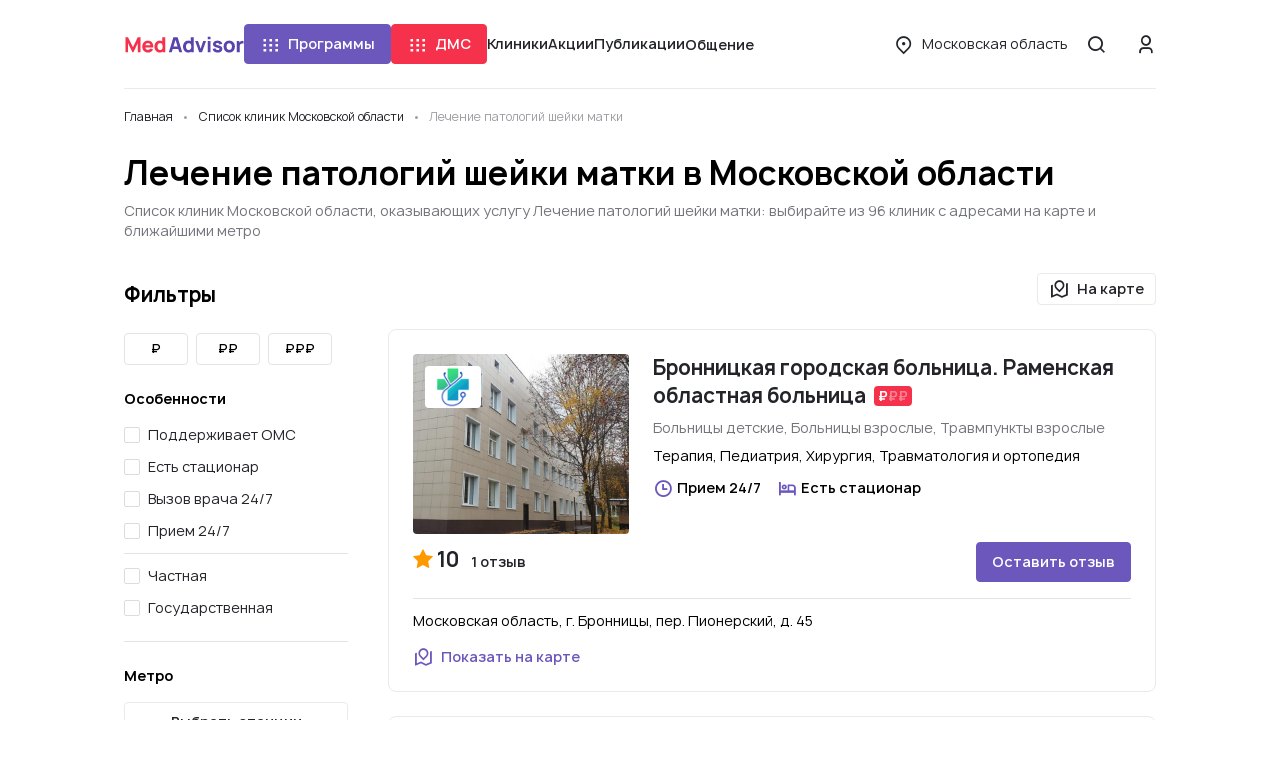

--- FILE ---
content_type: text/html; charset=UTF-8
request_url: https://medadvisor.ru/moskovskaia-oblast/services/1155-lechenie-patologii-sheiki-matki
body_size: 24113
content:
<!DOCTYPE html>
<html>
    <head>
                <!-- Google Tag Manager -->
        <script>(function(w,d,s,l,i){w[l]=w[l]||[];w[l].push({'gtm.start':
                    new Date().getTime(),event:'gtm.js'});var f=d.getElementsByTagName(s)[0],
                j=d.createElement(s),dl=l!='dataLayer'?'&l='+l:'';j.async=true;j.src=
                'https://www.googletagmanager.com/gtm.js?id='+i+dl;f.parentNode.insertBefore(j,f);
                })(window,document,'script','dataLayer','GTM-WRPNFGG');</script>
        <!-- End Google Tag Manager -->
                <meta charset="UTF-8">
        <meta name="viewport" content="width=device-width, initial-scale=1, minimum-scale=1.0, maximum-scale=1.0, user-scalable=no, shrink-to-fit=no">
                        <link rel="shortcut icon" href="/icons/ma_icon-16x16.png" sizes="16x16">
        <link rel="shortcut icon" href="/icons/ma_icon-32x32.png" sizes="32x32" >
        <link rel="shortcut icon" href="/icons/ma_icon-192x192.png" sizes="192x192">
        <link rel="apple-touch-icon" href="/icons/ma_icon-76x76.png" sizes="76x76">
        <link rel="apple-touch-icon" href="/icons/ma_icon-120x120.png" sizes="120x120">
        <link rel="apple-touch-icon" href="/icons/ma_icon-152x152.png" sizes="152x152">
        <link rel="apple-touch-icon" href="/icons/ma_icon-180x180.png" sizes="180x180">
                    <link rel="canonical" href="https://medadvisor.ru/moskovskaia-oblast/services/1155-lechenie-patologii-sheiki-matki">
                <meta property="og:title" content="    Лечение патологий шейки матки в Московской области — список из 96 клиник с 46 проверенными отзывами пациентов, адресами на карте, ближайшим метро и графиком работы
">
        <meta property="og:image" content="https://medadvisor.ru/icons/medadvisor_logo_1200x675.png">
        <meta property="og:description" content="    Услуга Лечение патологий шейки матки в клиниках Московской области — 96 клиник, их телефоны, адреса на карте, ближайшее метро, график работы
">
        <meta property="og:url" content="https://medadvisor.ru/moskovskaia-oblast/services/1155-lechenie-patologii-sheiki-matki">
        <meta property="og:type" content="website">
        <meta property="og:site_name" content="MedAdvisor.ru">
        <meta property="og:locale" content="ru_RU">
        <meta property="og:locale:alternate" content="ru_RU">
        <meta property="og:locale:alternate" content="be_BY">
        <meta property="og:locale:alternate" content="kk_KZ">
        <meta property="og:locale:alternate" content="tt_RU">
        <meta property="og:locale:alternate" content="uk_UA">
        <meta name="description" content="    Услуга Лечение патологий шейки матки в клиниках Московской области — 96 клиник, их телефоны, адреса на карте, ближайшее метро, график работы
">
        
        <title>    Лечение патологий шейки матки в Московской области — список из 96 клиник с 46 проверенными отзывами пациентов, адресами на карте, ближайшим метро и графиком работы
</title>
        <link rel="stylesheet" href="/build/app.b5a0aa49.css">
        <link rel="stylesheet" href="/build/layouts/base.4115091f.css">
            <link rel="stylesheet" href="/build/8709.dec39ebf.css"><link rel="stylesheet" href="/build/pages/clinics-search.3b40e475.css">

                    <style>
                .mc-form {
                    display: none !important;
                }

                .cc > .mc-comments .mc-comment-wrap:hover ~ .mc-comment-menu {
                    display: none !important;
                }

                .mc-comment-footer {
                    display: none !important;
                }

                .mc-subscr-toggle {
                    display: none !important;
                }
            </style>
        
                <script src="https://api-maps.yandex.ru/2.1/?apikey=3c36ca06-ce25-419a-a189-e032c06c6444&lang=ru_RU" type="text/javascript"></script>
        
                    <script src="//code.jivo.ru/widget/2mjjy5neel" async></script>
            </head>
    <body>
                <!-- Google Tag Manager (noscript) -->
        <noscript><iframe src="https://www.googletagmanager.com/ns.html?id=GTM-WRPNFGG" height="0" width="0" style="display:none;visibility:hidden"></iframe></noscript>
        <!-- End Google Tag Manager (noscript) -->
                        <div class="page">
            
<header class="header header--border" id="header">
    <div class="container-xl">
        <div class="row">
            <div class="col-12">
                <div class="header__wrapper">
                    <a href="/" class="header__logo">
                        <img src="/build/images/medadvisor-logo.c5a17b3e.svg" alt="Medadvisor">
                    </a>
                    <nav class="header__navigation">
                                                    <programs-dropdown></programs-dropdown>
                                                                            <dms-dropdown></dms-dropdown>
                                                <a class="link header__nav-link" href="/moskovskaia-oblast/line">Клиники</a>
                        <a class="link header__nav-link" href="/moskovskaia-oblast/promos">Акции</a>
                        <a class="link header__nav-link" href="/articles">Публикации</a>
                        <conversations-dropdown cssClass="header__nav-link">
                            <button type="button" class="link header__nav-link">
                                Общение
                            </button>
                        </conversations-dropdown>
                    </nav>
                    <div class="header__menu-wrapper">
                                                <a href="/moskovskaia-oblast/dms/" class="btn mr-3 d-xl-none">
                            ДМС
                        </a>
                                                <button class="btn btn--link-text header__menu-btn font-weight-normal d-none d-xl-inline-flex" @click="openRegionSelect">
                            <i class="icon icon-location btn__icon"></i>
                            <span class="overflow-hidden" style="text-overflow: ellipsis;">
                                Московская область
                            </span>
                        </button>
                        <button class="round-btn header__menu-btn" @click="openSearch">
                            <i class="icon icon-md icon-search"></i>
                        </button>
                        <button class="round-btn header__menu-btn d-xl-none" @click="openMenu">
                            <i class="icon icon-md icon-menu"></i>
                        </button>
                        <div class="header__user">
                                                            <button class="round-btn header__login-btn d-none d-xl-inline-flex" @click="openAuthModal">
                                    <i class="icon icon-md icon-user"></i>
                                </button>
                                                    </div>
                    </div>
                </div>
            </div>
        </div>
    </div>
    <side-menu
        :is-open="isMenuOpen && !grid.xl"
        :is-admin="isAdmin"
        :has-dms="true"
        :avatar="userAvatar"
        @close="closeMenu"
        @region-select="openRegionSelect"
        @auth="openAuthModal"
        region="Московская область"
    ></side-menu>
    <search-modal :is-open="isSearchOpen" @close="closeSearch" :query="searchQuery"></search-modal>
    <region-select-modal
        :is-open="isRegionSelectOpen"
        @close="closeRegionSelect"
        current="Московская область"
        :regions="[{&quot;name&quot;:&quot;\u0412\u0441\u044f \u0420\u043e\u0441\u0441\u0438\u044f&quot;,&quot;slug&quot;:&quot;russia&quot;,&quot;show&quot;:true,&quot;divider&quot;:true,&quot;region&quot;:null},{&quot;name&quot;:&quot;\u041c\u043e\u0441\u043a\u0432\u0430&quot;,&quot;slug&quot;:&quot;moskva&quot;,&quot;show&quot;:true,&quot;divider&quot;:false,&quot;region&quot;:null},{&quot;name&quot;:&quot;\u041c\u043e\u0441\u043a\u0432\u0430 \u0438 \u043e\u0431\u043b\u0430\u0441\u0442\u044c&quot;,&quot;slug&quot;:&quot;moskva-i-oblast&quot;,&quot;show&quot;:false,&quot;divider&quot;:true,&quot;region&quot;:null},{&quot;name&quot;:&quot;\u0421\u0430\u043d\u043a\u0442-\u041f\u0435\u0442\u0435\u0440\u0431\u0443\u0440\u0433&quot;,&quot;slug&quot;:&quot;sankt-peterburg&quot;,&quot;show&quot;:true,&quot;divider&quot;:false,&quot;region&quot;:null},{&quot;name&quot;:&quot;\u0421\u0430\u043d\u043a\u0442-\u041f\u0435\u0442\u0435\u0440\u0431\u0443\u0440\u0433 \u0438 \u043e\u0431\u043b\u0430\u0441\u0442\u044c&quot;,&quot;slug&quot;:&quot;sankt-peterburg-i-oblast&quot;,&quot;show&quot;:false,&quot;divider&quot;:true,&quot;region&quot;:null},{&quot;name&quot;:&quot;\u0410\u043a\u0441\u0430\u0439&quot;,&quot;slug&quot;:&quot;aksai&quot;,&quot;show&quot;:false,&quot;divider&quot;:false,&quot;region&quot;:&quot;\u0420\u043e\u0441\u0442\u043e\u0432\u0441\u043a\u0430\u044f \u043e\u0431\u043b\u0430\u0441\u0442\u044c&quot;},{&quot;name&quot;:&quot;\u0410\u043b\u0435\u043a\u0441\u0430\u043d\u0434\u0440\u043e\u0432&quot;,&quot;slug&quot;:&quot;aleksandrov&quot;,&quot;show&quot;:false,&quot;divider&quot;:false,&quot;region&quot;:&quot;\u0412\u043b\u0430\u0434\u0438\u043c\u0438\u0440\u0441\u043a\u0430\u044f \u043e\u0431\u043b\u0430\u0441\u0442\u044c&quot;},{&quot;name&quot;:&quot;\u0410\u043b\u0435\u043a\u0441\u0438\u043d&quot;,&quot;slug&quot;:&quot;aleksin&quot;,&quot;show&quot;:false,&quot;divider&quot;:false,&quot;region&quot;:&quot;\u0422\u0443\u043b\u044c\u0441\u043a\u0430\u044f \u043e\u0431\u043b\u0430\u0441\u0442\u044c&quot;},{&quot;name&quot;:&quot;\u0410\u043b\u0442\u0430\u0439\u0441\u043a\u0438\u0439 \u043a\u0440\u0430\u0439&quot;,&quot;slug&quot;:&quot;altaiskii-krai&quot;,&quot;show&quot;:false,&quot;divider&quot;:false,&quot;region&quot;:null},{&quot;name&quot;:&quot;\u0410\u043b\u0443\u043f\u043a\u0430&quot;,&quot;slug&quot;:&quot;alupka&quot;,&quot;show&quot;:false,&quot;divider&quot;:false,&quot;region&quot;:&quot;\u0420\u0435\u0441\u043f\u0443\u0431\u043b\u0438\u043a\u0430 \u041a\u0440\u044b\u043c&quot;},{&quot;name&quot;:&quot;\u0410\u043b\u0443\u0448\u0442\u0430&quot;,&quot;slug&quot;:&quot;alushta&quot;,&quot;show&quot;:false,&quot;divider&quot;:false,&quot;region&quot;:&quot;\u0420\u0435\u0441\u043f\u0443\u0431\u043b\u0438\u043a\u0430 \u041a\u0440\u044b\u043c&quot;},{&quot;name&quot;:&quot;\u0410\u043b\u044c\u043c\u0435\u0442\u044c\u0435\u0432\u0441\u043a&quot;,&quot;slug&quot;:&quot;almetevsk&quot;,&quot;show&quot;:false,&quot;divider&quot;:false,&quot;region&quot;:&quot;\u0420\u0435\u0441\u043f\u0443\u0431\u043b\u0438\u043a\u0430 \u0422\u0430\u0442\u0430\u0440\u0441\u0442\u0430\u043d&quot;},{&quot;name&quot;:&quot;\u0410\u043d\u0430\u043f\u0430&quot;,&quot;slug&quot;:&quot;anapa&quot;,&quot;show&quot;:false,&quot;divider&quot;:false,&quot;region&quot;:&quot;\u041a\u0440\u0430\u0441\u043d\u043e\u0434\u0430\u0440\u0441\u043a\u0438\u0439 \u043a\u0440\u0430\u0439&quot;},{&quot;name&quot;:&quot;\u0410\u043f\u0440\u0435\u043b\u0435\u0432\u043a\u0430&quot;,&quot;slug&quot;:&quot;aprelevka&quot;,&quot;show&quot;:false,&quot;divider&quot;:false,&quot;region&quot;:&quot;\u041c\u043e\u0441\u043a\u043e\u0432\u0441\u043a\u0430\u044f \u043e\u0431\u043b\u0430\u0441\u0442\u044c&quot;},{&quot;name&quot;:&quot;\u0410\u043f\u0448\u0435\u0440\u043e\u043d\u0441\u043a&quot;,&quot;slug&quot;:&quot;apsheronsk&quot;,&quot;show&quot;:false,&quot;divider&quot;:false,&quot;region&quot;:&quot;\u041a\u0440\u0430\u0441\u043d\u043e\u0434\u0430\u0440\u0441\u043a\u0438\u0439 \u043a\u0440\u0430\u0439&quot;},{&quot;name&quot;:&quot;\u0410\u0440\u0437\u0430\u043c\u0430\u0441&quot;,&quot;slug&quot;:&quot;arzamas&quot;,&quot;show&quot;:false,&quot;divider&quot;:false,&quot;region&quot;:&quot;\u041d\u0438\u0436\u0435\u0433\u043e\u0440\u043e\u0434\u0441\u043a\u0430\u044f \u043e\u0431\u043b\u0430\u0441\u0442\u044c&quot;},{&quot;name&quot;:&quot;\u0410\u0440\u043c\u0430\u0432\u0438\u0440&quot;,&quot;slug&quot;:&quot;armavir&quot;,&quot;show&quot;:false,&quot;divider&quot;:false,&quot;region&quot;:&quot;\u041a\u0440\u0430\u0441\u043d\u043e\u0434\u0430\u0440\u0441\u043a\u0438\u0439 \u043a\u0440\u0430\u0439&quot;},{&quot;name&quot;:&quot;\u0410\u0440\u0445\u0430\u043d\u0433\u0435\u043b\u044c\u0441\u043a&quot;,&quot;slug&quot;:&quot;arkhangelsk&quot;,&quot;show&quot;:false,&quot;divider&quot;:false,&quot;region&quot;:&quot;\u0410\u0440\u0445\u0430\u043d\u0433\u0435\u043b\u044c\u0441\u043a\u0430\u044f \u043e\u0431\u043b\u0430\u0441\u0442\u044c&quot;},{&quot;name&quot;:&quot;\u0410\u0440\u0445\u0430\u043d\u0433\u0435\u043b\u044c\u0441\u043a\u0430\u044f \u043e\u0431\u043b\u0430\u0441\u0442\u044c&quot;,&quot;slug&quot;:&quot;arkhangelskaia-oblast&quot;,&quot;show&quot;:false,&quot;divider&quot;:false,&quot;region&quot;:null},{&quot;name&quot;:&quot;\u0411\u0430\u0439\u043c\u0430\u043a&quot;,&quot;slug&quot;:&quot;baimak&quot;,&quot;show&quot;:false,&quot;divider&quot;:false,&quot;region&quot;:&quot;\u0420\u0435\u0441\u043f\u0443\u0431\u043b\u0438\u043a\u0430 \u0411\u0430\u0448\u043a\u043e\u0440\u0442\u043e\u0441\u0442\u0430\u043d&quot;},{&quot;name&quot;:&quot;\u0411\u0430\u043b\u0430\u0431\u0430\u043d\u043e\u0432\u043e&quot;,&quot;slug&quot;:&quot;balabanovo&quot;,&quot;show&quot;:false,&quot;divider&quot;:false,&quot;region&quot;:&quot;\u041a\u0430\u043b\u0443\u0436\u0441\u043a\u0430\u044f \u043e\u0431\u043b\u0430\u0441\u0442\u044c&quot;},{&quot;name&quot;:&quot;\u0411\u0430\u043b\u0430\u0448\u0438\u0445\u0430&quot;,&quot;slug&quot;:&quot;balashikha&quot;,&quot;show&quot;:false,&quot;divider&quot;:false,&quot;region&quot;:&quot;\u041c\u043e\u0441\u043a\u043e\u0432\u0441\u043a\u0430\u044f \u043e\u0431\u043b\u0430\u0441\u0442\u044c&quot;},{&quot;name&quot;:&quot;\u0411\u0430\u0440\u043d\u0430\u0443\u043b&quot;,&quot;slug&quot;:&quot;barnaul&quot;,&quot;show&quot;:true,&quot;divider&quot;:false,&quot;region&quot;:&quot;\u0410\u043b\u0442\u0430\u0439\u0441\u043a\u0438\u0439 \u043a\u0440\u0430\u0439&quot;},{&quot;name&quot;:&quot;\u0411\u0430\u0442\u0430\u0439\u0441\u043a&quot;,&quot;slug&quot;:&quot;bataisk&quot;,&quot;show&quot;:false,&quot;divider&quot;:false,&quot;region&quot;:&quot;\u0420\u043e\u0441\u0442\u043e\u0432\u0441\u043a\u0430\u044f \u043e\u0431\u043b\u0430\u0441\u0442\u044c&quot;},{&quot;name&quot;:&quot;\u0411\u0435\u0436\u0435\u0446\u043a&quot;,&quot;slug&quot;:&quot;bezhetsk&quot;,&quot;show&quot;:false,&quot;divider&quot;:false,&quot;region&quot;:&quot;\u0422\u0432\u0435\u0440\u0441\u043a\u0430\u044f \u043e\u0431\u043b\u0430\u0441\u0442\u044c&quot;},{&quot;name&quot;:&quot;\u0411\u0435\u043b\u0430\u044f \u041a\u0430\u043b\u0438\u0442\u0432\u0430&quot;,&quot;slug&quot;:&quot;belaia-kalitva&quot;,&quot;show&quot;:false,&quot;divider&quot;:false,&quot;region&quot;:&quot;\u0420\u043e\u0441\u0442\u043e\u0432\u0441\u043a\u0430\u044f \u043e\u0431\u043b\u0430\u0441\u0442\u044c&quot;},{&quot;name&quot;:&quot;\u0411\u0435\u043b\u0433\u043e\u0440\u043e\u0434&quot;,&quot;slug&quot;:&quot;belgorod&quot;,&quot;show&quot;:true,&quot;divider&quot;:false,&quot;region&quot;:&quot;\u0411\u0435\u043b\u0433\u043e\u0440\u043e\u0434\u0441\u043a\u0430\u044f \u043e\u0431\u043b\u0430\u0441\u0442\u044c&quot;},{&quot;name&quot;:&quot;\u0411\u0435\u043b\u0435\u0431\u0435\u0439&quot;,&quot;slug&quot;:&quot;belebei&quot;,&quot;show&quot;:false,&quot;divider&quot;:false,&quot;region&quot;:&quot;\u0420\u0435\u0441\u043f\u0443\u0431\u043b\u0438\u043a\u0430 \u0411\u0430\u0448\u043a\u043e\u0440\u0442\u043e\u0441\u0442\u0430\u043d&quot;},{&quot;name&quot;:&quot;\u0411\u0435\u043b\u0435\u0432&quot;,&quot;slug&quot;:&quot;belev&quot;,&quot;show&quot;:false,&quot;divider&quot;:false,&quot;region&quot;:&quot;\u0422\u0443\u043b\u044c\u0441\u043a\u0430\u044f \u043e\u0431\u043b\u0430\u0441\u0442\u044c&quot;},{&quot;name&quot;:&quot;\u0411\u0435\u043b\u043e\u043e\u0437\u0435\u0440\u0441\u043a\u0438\u0439&quot;,&quot;slug&quot;:&quot;beloozerskii&quot;,&quot;show&quot;:false,&quot;divider&quot;:false,&quot;region&quot;:&quot;\u041c\u043e\u0441\u043a\u043e\u0432\u0441\u043a\u0430\u044f \u043e\u0431\u043b\u0430\u0441\u0442\u044c&quot;},{&quot;name&quot;:&quot;\u0411\u0435\u043b\u043e\u0440\u0435\u0446\u043a&quot;,&quot;slug&quot;:&quot;beloretsk&quot;,&quot;show&quot;:false,&quot;divider&quot;:false,&quot;region&quot;:&quot;\u0420\u0435\u0441\u043f\u0443\u0431\u043b\u0438\u043a\u0430 \u0411\u0430\u0448\u043a\u043e\u0440\u0442\u043e\u0441\u0442\u0430\u043d&quot;},{&quot;name&quot;:&quot;\u0411\u0435\u043b\u043e\u0440\u0435\u0447\u0435\u043d\u0441\u043a&quot;,&quot;slug&quot;:&quot;belorechensk&quot;,&quot;show&quot;:false,&quot;divider&quot;:false,&quot;region&quot;:&quot;\u041a\u0440\u0430\u0441\u043d\u043e\u0434\u0430\u0440\u0441\u043a\u0438\u0439 \u043a\u0440\u0430\u0439&quot;},{&quot;name&quot;:&quot;\u0411\u0435\u0440\u0435\u0437\u043d\u0438\u043a\u0438&quot;,&quot;slug&quot;:&quot;berezniki&quot;,&quot;show&quot;:false,&quot;divider&quot;:false,&quot;region&quot;:&quot;\u041f\u0435\u0440\u043c\u0441\u043a\u0438\u0439 \u043a\u0440\u0430\u0439&quot;},{&quot;name&quot;:&quot;\u0411\u0438\u0440\u0441\u043a&quot;,&quot;slug&quot;:&quot;birsk&quot;,&quot;show&quot;:false,&quot;divider&quot;:false,&quot;region&quot;:&quot;\u0420\u0435\u0441\u043f\u0443\u0431\u043b\u0438\u043a\u0430 \u0411\u0430\u0448\u043a\u043e\u0440\u0442\u043e\u0441\u0442\u0430\u043d&quot;},{&quot;name&quot;:&quot;\u0411\u043b\u0430\u0433\u043e\u0432\u0435\u0449\u0435\u043d\u0441\u043a&quot;,&quot;slug&quot;:&quot;blagoveshchensk-1&quot;,&quot;show&quot;:false,&quot;divider&quot;:false,&quot;region&quot;:&quot;\u0420\u0435\u0441\u043f\u0443\u0431\u043b\u0438\u043a\u0430 \u0411\u0430\u0448\u043a\u043e\u0440\u0442\u043e\u0441\u0442\u0430\u043d&quot;},{&quot;name&quot;:&quot;\u0411\u043e\u0431\u0440\u043e\u0432&quot;,&quot;slug&quot;:&quot;bobrov&quot;,&quot;show&quot;:false,&quot;divider&quot;:false,&quot;region&quot;:&quot;\u0412\u043e\u0440\u043e\u043d\u0435\u0436\u0441\u043a\u0430\u044f \u043e\u0431\u043b\u0430\u0441\u0442\u044c&quot;},{&quot;name&quot;:&quot;\u0411\u043e\u0433\u043e\u0440\u043e\u0434\u0438\u0446\u043a&quot;,&quot;slug&quot;:&quot;bogoroditsk&quot;,&quot;show&quot;:false,&quot;divider&quot;:false,&quot;region&quot;:&quot;\u0422\u0443\u043b\u044c\u0441\u043a\u0430\u044f \u043e\u0431\u043b\u0430\u0441\u0442\u044c&quot;},{&quot;name&quot;:&quot;\u0411\u043e\u043a\u0441\u0438\u0442\u043e\u0433\u043e\u0440\u0441\u043a&quot;,&quot;slug&quot;:&quot;boksitogorsk&quot;,&quot;show&quot;:false,&quot;divider&quot;:false,&quot;region&quot;:&quot;\u041b\u0435\u043d\u0438\u043d\u0433\u0440\u0430\u0434\u0441\u043a\u0430\u044f \u043e\u0431\u043b\u0430\u0441\u0442\u044c&quot;},{&quot;name&quot;:&quot;\u0411\u043e\u043b\u0433\u0430\u0440&quot;,&quot;slug&quot;:&quot;bolgar&quot;,&quot;show&quot;:false,&quot;divider&quot;:false,&quot;region&quot;:&quot;\u0420\u0435\u0441\u043f\u0443\u0431\u043b\u0438\u043a\u0430 \u0422\u0430\u0442\u0430\u0440\u0441\u0442\u0430\u043d&quot;},{&quot;name&quot;:&quot;\u0411\u043e\u043b\u043e\u0433\u043e\u0435&quot;,&quot;slug&quot;:&quot;bologoe&quot;,&quot;show&quot;:false,&quot;divider&quot;:false,&quot;region&quot;:&quot;\u0422\u0432\u0435\u0440\u0441\u043a\u0430\u044f \u043e\u0431\u043b\u0430\u0441\u0442\u044c&quot;},{&quot;name&quot;:&quot;\u0411\u043e\u043b\u043e\u0445\u043e\u0432\u043e&quot;,&quot;slug&quot;:&quot;bolokhovo&quot;,&quot;show&quot;:false,&quot;divider&quot;:false,&quot;region&quot;:&quot;\u0422\u0443\u043b\u044c\u0441\u043a\u0430\u044f \u043e\u0431\u043b\u0430\u0441\u0442\u044c&quot;},{&quot;name&quot;:&quot;\u0411\u043e\u0440\u0438\u0441\u043e\u0433\u043b\u0435\u0431\u0441\u043a&quot;,&quot;slug&quot;:&quot;borisoglebsk&quot;,&quot;show&quot;:false,&quot;divider&quot;:false,&quot;region&quot;:&quot;\u0412\u043e\u0440\u043e\u043d\u0435\u0436\u0441\u043a\u0430\u044f \u043e\u0431\u043b\u0430\u0441\u0442\u044c&quot;},{&quot;name&quot;:&quot;\u0411\u043e\u0440\u043e\u0432\u0441\u043a&quot;,&quot;slug&quot;:&quot;borovsk&quot;,&quot;show&quot;:false,&quot;divider&quot;:false,&quot;region&quot;:&quot;\u041a\u0430\u043b\u0443\u0436\u0441\u043a\u0430\u044f \u043e\u0431\u043b\u0430\u0441\u0442\u044c&quot;},{&quot;name&quot;:&quot;\u0411\u0440\u043e\u043d\u043d\u0438\u0446\u044b&quot;,&quot;slug&quot;:&quot;bronnitsy&quot;,&quot;show&quot;:false,&quot;divider&quot;:false,&quot;region&quot;:&quot;\u041c\u043e\u0441\u043a\u043e\u0432\u0441\u043a\u0430\u044f \u043e\u0431\u043b\u0430\u0441\u0442\u044c&quot;},{&quot;name&quot;:&quot;\u0411\u0443\u0433\u0443\u043b\u044c\u043c\u0430&quot;,&quot;slug&quot;:&quot;bugulma&quot;,&quot;show&quot;:false,&quot;divider&quot;:false,&quot;region&quot;:&quot;\u0420\u0435\u0441\u043f\u0443\u0431\u043b\u0438\u043a\u0430 \u0422\u0430\u0442\u0430\u0440\u0441\u0442\u0430\u043d&quot;},{&quot;name&quot;:&quot;\u0411\u0443\u0434\u0435\u043d\u043d\u043e\u0432\u0441\u043a&quot;,&quot;slug&quot;:&quot;budennovsk&quot;,&quot;show&quot;:false,&quot;divider&quot;:false,&quot;region&quot;:&quot;\u0421\u0442\u0430\u0432\u0440\u043e\u043f\u043e\u043b\u044c\u0441\u043a\u0438\u0439 \u043a\u0440\u0430\u0439&quot;},{&quot;name&quot;:&quot;\u0411\u0443\u0442\u0443\u0440\u043b\u0438\u043d\u043e\u0432\u043a\u0430&quot;,&quot;slug&quot;:&quot;buturlinovka&quot;,&quot;show&quot;:false,&quot;divider&quot;:false,&quot;region&quot;:&quot;\u0412\u043e\u0440\u043e\u043d\u0435\u0436\u0441\u043a\u0430\u044f \u043e\u0431\u043b\u0430\u0441\u0442\u044c&quot;},{&quot;name&quot;:&quot;\u0412\u0435\u0440\u0435\u044f&quot;,&quot;slug&quot;:&quot;vereia&quot;,&quot;show&quot;:false,&quot;divider&quot;:false,&quot;region&quot;:&quot;\u041c\u043e\u0441\u043a\u043e\u0432\u0441\u043a\u0430\u044f \u043e\u0431\u043b\u0430\u0441\u0442\u044c&quot;},{&quot;name&quot;:&quot;\u0412\u0435\u0441\u044c\u0435\u0433\u043e\u043d\u0441\u043a&quot;,&quot;slug&quot;:&quot;vesegonsk&quot;,&quot;show&quot;:false,&quot;divider&quot;:false,&quot;region&quot;:&quot;\u0422\u0432\u0435\u0440\u0441\u043a\u0430\u044f \u043e\u0431\u043b\u0430\u0441\u0442\u044c&quot;},{&quot;name&quot;:&quot;\u0412\u0438\u0434\u043d\u043e\u0435&quot;,&quot;slug&quot;:&quot;vidnoe&quot;,&quot;show&quot;:false,&quot;divider&quot;:false,&quot;region&quot;:&quot;\u041c\u043e\u0441\u043a\u043e\u0432\u0441\u043a\u0430\u044f \u043e\u0431\u043b\u0430\u0441\u0442\u044c&quot;},{&quot;name&quot;:&quot;\u0412\u0438\u0447\u0443\u0433\u0430&quot;,&quot;slug&quot;:&quot;vichuga&quot;,&quot;show&quot;:false,&quot;divider&quot;:false,&quot;region&quot;:&quot;\u0418\u0432\u0430\u043d\u043e\u0432\u0441\u043a\u0430\u044f \u043e\u0431\u043b\u0430\u0441\u0442\u044c&quot;},{&quot;name&quot;:&quot;\u0412\u043b\u0430\u0434\u0438\u0432\u043e\u0441\u0442\u043e\u043a&quot;,&quot;slug&quot;:&quot;vladivostok&quot;,&quot;show&quot;:false,&quot;divider&quot;:false,&quot;region&quot;:&quot;\u041f\u0440\u0438\u043c\u043e\u0440\u0441\u043a\u0438\u0439 \u043a\u0440\u0430\u0439&quot;},{&quot;name&quot;:&quot;\u0412\u043b\u0430\u0434\u0438\u043c\u0438\u0440&quot;,&quot;slug&quot;:&quot;vladimir&quot;,&quot;show&quot;:true,&quot;divider&quot;:false,&quot;region&quot;:&quot;\u0412\u043b\u0430\u0434\u0438\u043c\u0438\u0440\u0441\u043a\u0430\u044f \u043e\u0431\u043b\u0430\u0441\u0442\u044c&quot;},{&quot;name&quot;:&quot;\u0412\u043b\u0430\u0434\u0438\u043c\u0438\u0440\u0441\u043a\u0430\u044f \u043e\u0431\u043b\u0430\u0441\u0442\u044c&quot;,&quot;slug&quot;:&quot;vladimirskaia-oblast&quot;,&quot;show&quot;:false,&quot;divider&quot;:false,&quot;region&quot;:null},{&quot;name&quot;:&quot;\u0412\u043e\u043b\u0433\u043e\u0433\u0440\u0430\u0434&quot;,&quot;slug&quot;:&quot;volgograd&quot;,&quot;show&quot;:true,&quot;divider&quot;:false,&quot;region&quot;:&quot;\u0412\u043e\u043b\u0433\u043e\u0433\u0440\u0430\u0434\u0441\u043a\u0430\u044f \u043e\u0431\u043b\u0430\u0441\u0442\u044c&quot;},{&quot;name&quot;:&quot;\u0412\u043e\u043b\u0433\u043e\u0433\u0440\u0430\u0434\u0441\u043a\u0430\u044f \u043e\u0431\u043b\u0430\u0441\u0442\u044c&quot;,&quot;slug&quot;:&quot;volgogradskaia-oblast&quot;,&quot;show&quot;:false,&quot;divider&quot;:false,&quot;region&quot;:null},{&quot;name&quot;:&quot;\u0412\u043e\u043b\u043e\u0434\u0430\u0440\u0441\u043a&quot;,&quot;slug&quot;:&quot;volodarsk&quot;,&quot;show&quot;:false,&quot;divider&quot;:false,&quot;region&quot;:&quot;\u041d\u0438\u0436\u0435\u0433\u043e\u0440\u043e\u0434\u0441\u043a\u0430\u044f \u043e\u0431\u043b\u0430\u0441\u0442\u044c&quot;},{&quot;name&quot;:&quot;\u0412\u043e\u043b\u043e\u043a\u043e\u043b\u0430\u043c\u0441\u043a&quot;,&quot;slug&quot;:&quot;volokolamsk&quot;,&quot;show&quot;:false,&quot;divider&quot;:false,&quot;region&quot;:&quot;\u041c\u043e\u0441\u043a\u043e\u0432\u0441\u043a\u0430\u044f \u043e\u0431\u043b\u0430\u0441\u0442\u044c&quot;},{&quot;name&quot;:&quot;\u0412\u043e\u043b\u043e\u0441\u043e\u0432\u043e&quot;,&quot;slug&quot;:&quot;volosovo&quot;,&quot;show&quot;:false,&quot;divider&quot;:false,&quot;region&quot;:&quot;\u041b\u0435\u043d\u0438\u043d\u0433\u0440\u0430\u0434\u0441\u043a\u0430\u044f \u043e\u0431\u043b\u0430\u0441\u0442\u044c&quot;},{&quot;name&quot;:&quot;\u0412\u043e\u043b\u0445\u043e\u0432&quot;,&quot;slug&quot;:&quot;volkhov&quot;,&quot;show&quot;:false,&quot;divider&quot;:false,&quot;region&quot;:&quot;\u041b\u0435\u043d\u0438\u043d\u0433\u0440\u0430\u0434\u0441\u043a\u0430\u044f \u043e\u0431\u043b\u0430\u0441\u0442\u044c&quot;},{&quot;name&quot;:&quot;\u0412\u043e\u0440\u043e\u043d\u0435\u0436&quot;,&quot;slug&quot;:&quot;voronezh&quot;,&quot;show&quot;:true,&quot;divider&quot;:false,&quot;region&quot;:&quot;\u0412\u043e\u0440\u043e\u043d\u0435\u0436\u0441\u043a\u0430\u044f \u043e\u0431\u043b\u0430\u0441\u0442\u044c&quot;},{&quot;name&quot;:&quot;\u0412\u043e\u0440\u043e\u043d\u0435\u0436\u0441\u043a\u0430\u044f \u043e\u0431\u043b\u0430\u0441\u0442\u044c&quot;,&quot;slug&quot;:&quot;voronezhskaia-oblast&quot;,&quot;show&quot;:false,&quot;divider&quot;:false,&quot;region&quot;:null},{&quot;name&quot;:&quot;\u0412\u043e\u0441\u043a\u0440\u0435\u0441\u0435\u043d\u0441\u043a&quot;,&quot;slug&quot;:&quot;voskresensk&quot;,&quot;show&quot;:false,&quot;divider&quot;:false,&quot;region&quot;:&quot;\u041c\u043e\u0441\u043a\u043e\u0432\u0441\u043a\u0430\u044f \u043e\u0431\u043b\u0430\u0441\u0442\u044c&quot;},{&quot;name&quot;:&quot;\u0412\u0441\u0435\u0432\u043e\u043b\u043e\u0436\u0441\u043a&quot;,&quot;slug&quot;:&quot;vsevolozhsk&quot;,&quot;show&quot;:false,&quot;divider&quot;:false,&quot;region&quot;:&quot;\u041b\u0435\u043d\u0438\u043d\u0433\u0440\u0430\u0434\u0441\u043a\u0430\u044f \u043e\u0431\u043b\u0430\u0441\u0442\u044c&quot;},{&quot;name&quot;:&quot;\u0412\u044b\u0431\u043e\u0440\u0433&quot;,&quot;slug&quot;:&quot;vyborg&quot;,&quot;show&quot;:false,&quot;divider&quot;:false,&quot;region&quot;:&quot;\u041b\u0435\u043d\u0438\u043d\u0433\u0440\u0430\u0434\u0441\u043a\u0430\u044f \u043e\u0431\u043b\u0430\u0441\u0442\u044c&quot;},{&quot;name&quot;:&quot;\u0412\u044b\u0441\u043e\u043a\u043e\u0432\u0441\u043a&quot;,&quot;slug&quot;:&quot;vysokovsk&quot;,&quot;show&quot;:false,&quot;divider&quot;:false,&quot;region&quot;:&quot;\u041c\u043e\u0441\u043a\u043e\u0432\u0441\u043a\u0430\u044f \u043e\u0431\u043b\u0430\u0441\u0442\u044c&quot;},{&quot;name&quot;:&quot;\u0412\u044b\u0448\u043d\u0438\u0439 \u0412\u043e\u043b\u043e\u0447\u0435\u043a&quot;,&quot;slug&quot;:&quot;vyshnii-volochek&quot;,&quot;show&quot;:false,&quot;divider&quot;:false,&quot;region&quot;:&quot;\u0422\u0432\u0435\u0440\u0441\u043a\u0430\u044f \u043e\u0431\u043b\u0430\u0441\u0442\u044c&quot;},{&quot;name&quot;:&quot;\u0413\u0430\u0432\u0440\u0438\u043b\u043e\u0432-\u042f\u043c&quot;,&quot;slug&quot;:&quot;gavrilov-iam&quot;,&quot;show&quot;:false,&quot;divider&quot;:false,&quot;region&quot;:&quot;\u042f\u0440\u043e\u0441\u043b\u0430\u0432\u0441\u043a\u0430\u044f \u043e\u0431\u043b\u0430\u0441\u0442\u044c&quot;},{&quot;name&quot;:&quot;\u0413\u0430\u0442\u0447\u0438\u043d\u0430&quot;,&quot;slug&quot;:&quot;gatchina&quot;,&quot;show&quot;:false,&quot;divider&quot;:false,&quot;region&quot;:&quot;\u041b\u0435\u043d\u0438\u043d\u0433\u0440\u0430\u0434\u0441\u043a\u0430\u044f \u043e\u0431\u043b\u0430\u0441\u0442\u044c&quot;},{&quot;name&quot;:&quot;\u0413\u0435\u043b\u0435\u043d\u0434\u0436\u0438\u043a&quot;,&quot;slug&quot;:&quot;gelendzhik&quot;,&quot;show&quot;:false,&quot;divider&quot;:false,&quot;region&quot;:&quot;\u041a\u0440\u0430\u0441\u043d\u043e\u0434\u0430\u0440\u0441\u043a\u0438\u0439 \u043a\u0440\u0430\u0439&quot;},{&quot;name&quot;:&quot;\u0413\u043e\u043b\u0438\u0446\u044b\u043d\u043e&quot;,&quot;slug&quot;:&quot;golitsyno&quot;,&quot;show&quot;:false,&quot;divider&quot;:false,&quot;region&quot;:&quot;\u041c\u043e\u0441\u043a\u043e\u0432\u0441\u043a\u0430\u044f \u043e\u0431\u043b\u0430\u0441\u0442\u044c&quot;},{&quot;name&quot;:&quot;\u0413\u043e\u0440\u044f\u0447\u0438\u0439 \u041a\u043b\u044e\u0447&quot;,&quot;slug&quot;:&quot;goriachii-kliuch&quot;,&quot;show&quot;:false,&quot;divider&quot;:false,&quot;region&quot;:&quot;\u041a\u0440\u0430\u0441\u043d\u043e\u0434\u0430\u0440\u0441\u043a\u0438\u0439 \u043a\u0440\u0430\u0439&quot;},{&quot;name&quot;:&quot;\u0413\u0443\u043b\u044c\u043a\u0435\u0432\u0438\u0447\u0438&quot;,&quot;slug&quot;:&quot;gulkevichi&quot;,&quot;show&quot;:false,&quot;divider&quot;:false,&quot;region&quot;:&quot;\u041a\u0440\u0430\u0441\u043d\u043e\u0434\u0430\u0440\u0441\u043a\u0438\u0439 \u043a\u0440\u0430\u0439&quot;},{&quot;name&quot;:&quot;\u0414\u0430\u0432\u043b\u0435\u043a\u0430\u043d\u043e\u0432\u043e&quot;,&quot;slug&quot;:&quot;davlekanovo&quot;,&quot;show&quot;:false,&quot;divider&quot;:false,&quot;region&quot;:&quot;\u0420\u0435\u0441\u043f\u0443\u0431\u043b\u0438\u043a\u0430 \u0411\u0430\u0448\u043a\u043e\u0440\u0442\u043e\u0441\u0442\u0430\u043d&quot;},{&quot;name&quot;:&quot;\u0414\u0430\u043d\u0438\u043b\u043e\u0432&quot;,&quot;slug&quot;:&quot;danilov&quot;,&quot;show&quot;:false,&quot;divider&quot;:false,&quot;region&quot;:&quot;\u042f\u0440\u043e\u0441\u043b\u0430\u0432\u0441\u043a\u0430\u044f \u043e\u0431\u043b\u0430\u0441\u0442\u044c&quot;},{&quot;name&quot;:&quot;\u0414\u0435\u0434\u043e\u0432\u0441\u043a&quot;,&quot;slug&quot;:&quot;dedovsk&quot;,&quot;show&quot;:false,&quot;divider&quot;:false,&quot;region&quot;:&quot;\u041c\u043e\u0441\u043a\u043e\u0432\u0441\u043a\u0430\u044f \u043e\u0431\u043b\u0430\u0441\u0442\u044c&quot;},{&quot;name&quot;:&quot;\u0414\u0437\u0435\u0440\u0436\u0438\u043d\u0441\u043a&quot;,&quot;slug&quot;:&quot;dzerzhinsk&quot;,&quot;show&quot;:false,&quot;divider&quot;:false,&quot;region&quot;:&quot;\u041d\u0438\u0436\u0435\u0433\u043e\u0440\u043e\u0434\u0441\u043a\u0430\u044f \u043e\u0431\u043b\u0430\u0441\u0442\u044c&quot;},{&quot;name&quot;:&quot;\u0414\u0437\u0435\u0440\u0436\u0438\u043d\u0441\u043a\u0438\u0439&quot;,&quot;slug&quot;:&quot;dzerzhinskii&quot;,&quot;show&quot;:false,&quot;divider&quot;:false,&quot;region&quot;:&quot;\u041c\u043e\u0441\u043a\u043e\u0432\u0441\u043a\u0430\u044f \u043e\u0431\u043b\u0430\u0441\u0442\u044c&quot;},{&quot;name&quot;:&quot;\u0414\u043c\u0438\u0442\u0440\u043e\u0432&quot;,&quot;slug&quot;:&quot;dmitrov&quot;,&quot;show&quot;:false,&quot;divider&quot;:false,&quot;region&quot;:&quot;\u041c\u043e\u0441\u043a\u043e\u0432\u0441\u043a\u0430\u044f \u043e\u0431\u043b\u0430\u0441\u0442\u044c&quot;},{&quot;name&quot;:&quot;\u0414\u043e\u043b\u0433\u043e\u043f\u0440\u0443\u0434\u043d\u044b\u0439&quot;,&quot;slug&quot;:&quot;dolgoprudnyi&quot;,&quot;show&quot;:false,&quot;divider&quot;:false,&quot;region&quot;:&quot;\u041c\u043e\u0441\u043a\u043e\u0432\u0441\u043a\u0430\u044f \u043e\u0431\u043b\u0430\u0441\u0442\u044c&quot;},{&quot;name&quot;:&quot;\u0414\u043e\u043c\u043e\u0434\u0435\u0434\u043e\u0432\u043e&quot;,&quot;slug&quot;:&quot;domodedovo&quot;,&quot;show&quot;:false,&quot;divider&quot;:false,&quot;region&quot;:&quot;\u041c\u043e\u0441\u043a\u043e\u0432\u0441\u043a\u0430\u044f \u043e\u0431\u043b\u0430\u0441\u0442\u044c&quot;},{&quot;name&quot;:&quot;\u0414\u043e\u043d\u0441\u043a\u043e\u0439&quot;,&quot;slug&quot;:&quot;donskoi&quot;,&quot;show&quot;:false,&quot;divider&quot;:false,&quot;region&quot;:&quot;\u0422\u0443\u043b\u044c\u0441\u043a\u0430\u044f \u043e\u0431\u043b\u0430\u0441\u0442\u044c&quot;},{&quot;name&quot;:&quot;\u0414\u0440\u0435\u0437\u043d\u0430&quot;,&quot;slug&quot;:&quot;drezna&quot;,&quot;show&quot;:false,&quot;divider&quot;:false,&quot;region&quot;:&quot;\u041c\u043e\u0441\u043a\u043e\u0432\u0441\u043a\u0430\u044f \u043e\u0431\u043b\u0430\u0441\u0442\u044c&quot;},{&quot;name&quot;:&quot;\u0414\u0443\u0431\u043d\u0430&quot;,&quot;slug&quot;:&quot;dubna&quot;,&quot;show&quot;:false,&quot;divider&quot;:false,&quot;region&quot;:&quot;\u041c\u043e\u0441\u043a\u043e\u0432\u0441\u043a\u0430\u044f \u043e\u0431\u043b\u0430\u0441\u0442\u044c&quot;},{&quot;name&quot;:&quot;\u0414\u044e\u0440\u0442\u044e\u043b\u0438&quot;,&quot;slug&quot;:&quot;diurtiuli&quot;,&quot;show&quot;:false,&quot;divider&quot;:false,&quot;region&quot;:&quot;\u0420\u0435\u0441\u043f\u0443\u0431\u043b\u0438\u043a\u0430 \u0411\u0430\u0448\u043a\u043e\u0440\u0442\u043e\u0441\u0442\u0430\u043d&quot;},{&quot;name&quot;:&quot;\u0415\u0432\u043f\u0430\u0442\u043e\u0440\u0438\u044f&quot;,&quot;slug&quot;:&quot;evpatoriia&quot;,&quot;show&quot;:false,&quot;divider&quot;:false,&quot;region&quot;:&quot;\u0420\u0435\u0441\u043f\u0443\u0431\u043b\u0438\u043a\u0430 \u041a\u0440\u044b\u043c&quot;},{&quot;name&quot;:&quot;\u0415\u0433\u043e\u0440\u044c\u0435\u0432\u0441\u043a&quot;,&quot;slug&quot;:&quot;egorevsk&quot;,&quot;show&quot;:false,&quot;divider&quot;:false,&quot;region&quot;:&quot;\u041c\u043e\u0441\u043a\u043e\u0432\u0441\u043a\u0430\u044f \u043e\u0431\u043b\u0430\u0441\u0442\u044c&quot;},{&quot;name&quot;:&quot;\u0415\u0439\u0441\u043a&quot;,&quot;slug&quot;:&quot;eisk&quot;,&quot;show&quot;:false,&quot;divider&quot;:false,&quot;region&quot;:&quot;\u041a\u0440\u0430\u0441\u043d\u043e\u0434\u0430\u0440\u0441\u043a\u0438\u0439 \u043a\u0440\u0430\u0439&quot;},{&quot;name&quot;:&quot;\u0415\u043a\u0430\u0442\u0435\u0440\u0438\u043d\u0431\u0443\u0440\u0433&quot;,&quot;slug&quot;:&quot;ekaterinburg&quot;,&quot;show&quot;:true,&quot;divider&quot;:false,&quot;region&quot;:&quot;\u0421\u0432\u0435\u0440\u0434\u043b\u043e\u0432\u0441\u043a\u0430\u044f \u043e\u0431\u043b\u0430\u0441\u0442\u044c&quot;},{&quot;name&quot;:&quot;\u0415\u043b\u0430\u0431\u0443\u0433\u0430&quot;,&quot;slug&quot;:&quot;elabuga&quot;,&quot;show&quot;:false,&quot;divider&quot;:false,&quot;region&quot;:&quot;\u0420\u0435\u0441\u043f\u0443\u0431\u043b\u0438\u043a\u0430 \u0422\u0430\u0442\u0430\u0440\u0441\u0442\u0430\u043d&quot;},{&quot;name&quot;:&quot;\u0415\u0440\u043c\u043e\u043b\u0438\u043d\u043e&quot;,&quot;slug&quot;:&quot;ermolino&quot;,&quot;show&quot;:false,&quot;divider&quot;:false,&quot;region&quot;:&quot;\u041a\u0430\u043b\u0443\u0436\u0441\u043a\u0430\u044f \u043e\u0431\u043b\u0430\u0441\u0442\u044c&quot;},{&quot;name&quot;:&quot;\u0415\u0441\u0441\u0435\u043d\u0442\u0443\u043a\u0438&quot;,&quot;slug&quot;:&quot;essentuki&quot;,&quot;show&quot;:false,&quot;divider&quot;:false,&quot;region&quot;:&quot;\u0421\u0442\u0430\u0432\u0440\u043e\u043f\u043e\u043b\u044c\u0441\u043a\u0438\u0439 \u043a\u0440\u0430\u0439&quot;},{&quot;name&quot;:&quot;\u0415\u0444\u0440\u0435\u043c\u043e\u0432&quot;,&quot;slug&quot;:&quot;efremov&quot;,&quot;show&quot;:false,&quot;divider&quot;:false,&quot;region&quot;:&quot;\u0422\u0443\u043b\u044c\u0441\u043a\u0430\u044f \u043e\u0431\u043b\u0430\u0441\u0442\u044c&quot;},{&quot;name&quot;:&quot;\u0416\u0435\u043b\u0435\u0437\u043d\u043e\u0432\u043e\u0434\u0441\u043a&quot;,&quot;slug&quot;:&quot;zheleznovodsk&quot;,&quot;show&quot;:false,&quot;divider&quot;:false,&quot;region&quot;:&quot;\u0421\u0442\u0430\u0432\u0440\u043e\u043f\u043e\u043b\u044c\u0441\u043a\u0438\u0439 \u043a\u0440\u0430\u0439&quot;},{&quot;name&quot;:&quot;\u0416\u0435\u043b\u0435\u0437\u043d\u043e\u0434\u043e\u0440\u043e\u0436\u043d\u044b\u0439 (\u0411\u0430\u043b\u0430\u0448\u0438\u0445\u0430)&quot;,&quot;slug&quot;:&quot;zheleznodorozhnyi-balashikha&quot;,&quot;show&quot;:false,&quot;divider&quot;:false,&quot;region&quot;:&quot;\u041c\u043e\u0441\u043a\u043e\u0432\u0441\u043a\u0430\u044f \u043e\u0431\u043b\u0430\u0441\u0442\u044c&quot;},{&quot;name&quot;:&quot;\u0416\u0443\u043a\u043e\u0432&quot;,&quot;slug&quot;:&quot;zhukov&quot;,&quot;show&quot;:false,&quot;divider&quot;:false,&quot;region&quot;:&quot;\u041a\u0430\u043b\u0443\u0436\u0441\u043a\u0430\u044f \u043e\u0431\u043b\u0430\u0441\u0442\u044c&quot;},{&quot;name&quot;:&quot;\u0416\u0443\u043a\u043e\u0432\u0441\u043a\u0438\u0439&quot;,&quot;slug&quot;:&quot;zhukovskii&quot;,&quot;show&quot;:false,&quot;divider&quot;:false,&quot;region&quot;:&quot;\u041c\u043e\u0441\u043a\u043e\u0432\u0441\u043a\u0430\u044f \u043e\u0431\u043b\u0430\u0441\u0442\u044c&quot;},{&quot;name&quot;:&quot;\u0417\u0430\u0432\u043e\u043b\u0436\u044c\u0435&quot;,&quot;slug&quot;:&quot;zavolzhe&quot;,&quot;show&quot;:false,&quot;divider&quot;:false,&quot;region&quot;:&quot;\u041d\u0438\u0436\u0435\u0433\u043e\u0440\u043e\u0434\u0441\u043a\u0430\u044f \u043e\u0431\u043b\u0430\u0441\u0442\u044c&quot;},{&quot;name&quot;:&quot;\u0417\u0430\u0440\u0430\u0439\u0441\u043a&quot;,&quot;slug&quot;:&quot;zaraisk&quot;,&quot;show&quot;:false,&quot;divider&quot;:false,&quot;region&quot;:&quot;\u041c\u043e\u0441\u043a\u043e\u0432\u0441\u043a\u0430\u044f \u043e\u0431\u043b\u0430\u0441\u0442\u044c&quot;},{&quot;name&quot;:&quot;\u0417\u0432\u0435\u043d\u0438\u0433\u043e\u0440\u043e\u0434&quot;,&quot;slug&quot;:&quot;zvenigorod&quot;,&quot;show&quot;:false,&quot;divider&quot;:false,&quot;region&quot;:&quot;\u041c\u043e\u0441\u043a\u043e\u0432\u0441\u043a\u0430\u044f \u043e\u0431\u043b\u0430\u0441\u0442\u044c&quot;},{&quot;name&quot;:&quot;\u0417\u0435\u043b\u0435\u043d\u043e\u0434\u043e\u043b\u044c\u0441\u043a&quot;,&quot;slug&quot;:&quot;zelenodolsk&quot;,&quot;show&quot;:false,&quot;divider&quot;:false,&quot;region&quot;:&quot;\u0420\u0435\u0441\u043f\u0443\u0431\u043b\u0438\u043a\u0430 \u0422\u0430\u0442\u0430\u0440\u0441\u0442\u0430\u043d&quot;},{&quot;name&quot;:&quot;\u0417\u0435\u0440\u043d\u043e\u0433\u0440\u0430\u0434&quot;,&quot;slug&quot;:&quot;zernograd&quot;,&quot;show&quot;:false,&quot;divider&quot;:false,&quot;region&quot;:&quot;\u0420\u043e\u0441\u0442\u043e\u0432\u0441\u043a\u0430\u044f \u043e\u0431\u043b\u0430\u0441\u0442\u044c&quot;},{&quot;name&quot;:&quot;\u0417\u0443\u0431\u0446\u043e\u0432&quot;,&quot;slug&quot;:&quot;zubtsov&quot;,&quot;show&quot;:false,&quot;divider&quot;:false,&quot;region&quot;:&quot;\u0422\u0432\u0435\u0440\u0441\u043a\u0430\u044f \u043e\u0431\u043b\u0430\u0441\u0442\u044c&quot;},{&quot;name&quot;:&quot;\u0418\u0432\u0430\u043d\u043e\u0432\u043e&quot;,&quot;slug&quot;:&quot;ivanovo&quot;,&quot;show&quot;:true,&quot;divider&quot;:false,&quot;region&quot;:&quot;\u0418\u0432\u0430\u043d\u043e\u0432\u0441\u043a\u0430\u044f \u043e\u0431\u043b\u0430\u0441\u0442\u044c&quot;},{&quot;name&quot;:&quot;\u0418\u0432\u0430\u043d\u043e\u0432\u0441\u043a\u0430\u044f \u043e\u0431\u043b\u0430\u0441\u0442\u044c&quot;,&quot;slug&quot;:&quot;ivanovskaia-oblast&quot;,&quot;show&quot;:false,&quot;divider&quot;:false,&quot;region&quot;:null},{&quot;name&quot;:&quot;\u0418\u0432\u0430\u043d\u0442\u0435\u0435\u0432\u043a\u0430&quot;,&quot;slug&quot;:&quot;ivanteevka&quot;,&quot;show&quot;:false,&quot;divider&quot;:false,&quot;region&quot;:&quot;\u041c\u043e\u0441\u043a\u043e\u0432\u0441\u043a\u0430\u044f \u043e\u0431\u043b\u0430\u0441\u0442\u044c&quot;},{&quot;name&quot;:&quot;\u0418\u0441\u0442\u0440\u0430&quot;,&quot;slug&quot;:&quot;istra&quot;,&quot;show&quot;:false,&quot;divider&quot;:false,&quot;region&quot;:&quot;\u041c\u043e\u0441\u043a\u043e\u0432\u0441\u043a\u0430\u044f \u043e\u0431\u043b\u0430\u0441\u0442\u044c&quot;},{&quot;name&quot;:&quot;\u0418\u0448\u0438\u043c\u0431\u0430\u0439&quot;,&quot;slug&quot;:&quot;ishimbai&quot;,&quot;show&quot;:false,&quot;divider&quot;:false,&quot;region&quot;:&quot;\u0420\u0435\u0441\u043f\u0443\u0431\u043b\u0438\u043a\u0430 \u0411\u0430\u0448\u043a\u043e\u0440\u0442\u043e\u0441\u0442\u0430\u043d&quot;},{&quot;name&quot;:&quot;\u0419\u043e\u0448\u043a\u0430\u0440-\u041e\u043b\u0430&quot;,&quot;slug&quot;:&quot;ioshkar-ola&quot;,&quot;show&quot;:true,&quot;divider&quot;:false,&quot;region&quot;:&quot;\u0420\u0435\u0441\u043f\u0443\u0431\u043b\u0438\u043a\u0430 \u041c\u0430\u0440\u0438\u0439 \u042d\u043b&quot;},{&quot;name&quot;:&quot;\u041a\u0430\u0437\u0430\u043d\u044c&quot;,&quot;slug&quot;:&quot;kazan&quot;,&quot;show&quot;:true,&quot;divider&quot;:false,&quot;region&quot;:&quot;\u0420\u0435\u0441\u043f\u0443\u0431\u043b\u0438\u043a\u0430 \u0422\u0430\u0442\u0430\u0440\u0441\u0442\u0430\u043d&quot;},{&quot;name&quot;:&quot;\u041a\u0430\u043b\u0430\u0447&quot;,&quot;slug&quot;:&quot;kalach&quot;,&quot;show&quot;:false,&quot;divider&quot;:false,&quot;region&quot;:&quot;\u0412\u043e\u0440\u043e\u043d\u0435\u0436\u0441\u043a\u0430\u044f \u043e\u0431\u043b\u0430\u0441\u0442\u044c&quot;},{&quot;name&quot;:&quot;\u041a\u0430\u043b\u0438\u043d\u0438\u043d\u0433\u0440\u0430\u0434&quot;,&quot;slug&quot;:&quot;kaliningrad&quot;,&quot;show&quot;:false,&quot;divider&quot;:false,&quot;region&quot;:&quot;\u041a\u0430\u043b\u0438\u043d\u0438\u043d\u0433\u0440\u0430\u0434\u0441\u043a\u0430\u044f \u043e\u0431\u043b\u0430\u0441\u0442\u044c&quot;},{&quot;name&quot;:&quot;\u041a\u0430\u043b\u0443\u0433\u0430&quot;,&quot;slug&quot;:&quot;kaluga&quot;,&quot;show&quot;:true,&quot;divider&quot;:false,&quot;region&quot;:&quot;\u041a\u0430\u043b\u0443\u0436\u0441\u043a\u0430\u044f \u043e\u0431\u043b\u0430\u0441\u0442\u044c&quot;},{&quot;name&quot;:&quot;\u041a\u0430\u043b\u0443\u0436\u0441\u043a\u0430\u044f \u043e\u0431\u043b\u0430\u0441\u0442\u044c&quot;,&quot;slug&quot;:&quot;kaluzhskaia-oblast&quot;,&quot;show&quot;:false,&quot;divider&quot;:false,&quot;region&quot;:null},{&quot;name&quot;:&quot;\u041a\u0430\u043b\u044f\u0437\u0438\u043d&quot;,&quot;slug&quot;:&quot;kaliazin&quot;,&quot;show&quot;:false,&quot;divider&quot;:false,&quot;region&quot;:&quot;\u0422\u0432\u0435\u0440\u0441\u043a\u0430\u044f \u043e\u0431\u043b\u0430\u0441\u0442\u044c&quot;},{&quot;name&quot;:&quot;\u041a\u0430\u043c\u0435\u043d\u043d\u043e\u0433\u043e\u0440\u0441\u043a&quot;,&quot;slug&quot;:&quot;kamennogorsk&quot;,&quot;show&quot;:false,&quot;divider&quot;:false,&quot;region&quot;:&quot;\u041b\u0435\u043d\u0438\u043d\u0433\u0440\u0430\u0434\u0441\u043a\u0430\u044f \u043e\u0431\u043b\u0430\u0441\u0442\u044c&quot;},{&quot;name&quot;:&quot;\u041a\u0430\u043c\u0435\u043d\u0441\u043a-\u0428\u0430\u0445\u0442\u0438\u043d\u0441\u043a\u0438\u0439&quot;,&quot;slug&quot;:&quot;kamensk-shakhtinskii&quot;,&quot;show&quot;:false,&quot;divider&quot;:false,&quot;region&quot;:&quot;\u0420\u043e\u0441\u0442\u043e\u0432\u0441\u043a\u0430\u044f \u043e\u0431\u043b\u0430\u0441\u0442\u044c&quot;},{&quot;name&quot;:&quot;\u041a\u0430\u0441\u0438\u043c\u043e\u0432&quot;,&quot;slug&quot;:&quot;kasimov&quot;,&quot;show&quot;:false,&quot;divider&quot;:false,&quot;region&quot;:&quot;\u0420\u044f\u0437\u0430\u043d\u0441\u043a\u0430\u044f \u043e\u0431\u043b\u0430\u0441\u0442\u044c&quot;},{&quot;name&quot;:&quot;\u041a\u0430\u0441\u043f\u0438\u0439\u0441\u043a&quot;,&quot;slug&quot;:&quot;kaspiisk&quot;,&quot;show&quot;:false,&quot;divider&quot;:false,&quot;region&quot;:&quot;\u0420\u0435\u0441\u043f\u0443\u0431\u043b\u0438\u043a\u0430 \u0414\u0430\u0433\u0435\u0441\u0442\u0430\u043d&quot;},{&quot;name&quot;:&quot;\u041a\u0430\u0448\u0438\u043d&quot;,&quot;slug&quot;:&quot;kashin&quot;,&quot;show&quot;:false,&quot;divider&quot;:false,&quot;region&quot;:&quot;\u0422\u0432\u0435\u0440\u0441\u043a\u0430\u044f \u043e\u0431\u043b\u0430\u0441\u0442\u044c&quot;},{&quot;name&quot;:&quot;\u041a\u0430\u0448\u0438\u0440\u0430&quot;,&quot;slug&quot;:&quot;kashira&quot;,&quot;show&quot;:false,&quot;divider&quot;:false,&quot;region&quot;:&quot;\u041c\u043e\u0441\u043a\u043e\u0432\u0441\u043a\u0430\u044f \u043e\u0431\u043b\u0430\u0441\u0442\u044c&quot;},{&quot;name&quot;:&quot;\u041a\u0435\u043c\u044c&quot;,&quot;slug&quot;:&quot;kem&quot;,&quot;show&quot;:false,&quot;divider&quot;:false,&quot;region&quot;:&quot;\u0420\u0435\u0441\u043f\u0443\u0431\u043b\u0438\u043a\u0430 \u041a\u0430\u0440\u0435\u043b\u0438\u044f&quot;},{&quot;name&quot;:&quot;\u041a\u0435\u0440\u0447\u044c&quot;,&quot;slug&quot;:&quot;kerch&quot;,&quot;show&quot;:false,&quot;divider&quot;:false,&quot;region&quot;:&quot;\u0420\u0435\u0441\u043f\u0443\u0431\u043b\u0438\u043a\u0430 \u041a\u0440\u044b\u043c&quot;},{&quot;name&quot;:&quot;\u041a\u0438\u043c\u043e\u0432\u0441\u043a&quot;,&quot;slug&quot;:&quot;kimovsk&quot;,&quot;show&quot;:false,&quot;divider&quot;:false,&quot;region&quot;:&quot;\u0422\u0443\u043b\u044c\u0441\u043a\u0430\u044f \u043e\u0431\u043b\u0430\u0441\u0442\u044c&quot;},{&quot;name&quot;:&quot;\u041a\u0438\u043c\u0440\u044b&quot;,&quot;slug&quot;:&quot;kimry&quot;,&quot;show&quot;:false,&quot;divider&quot;:false,&quot;region&quot;:&quot;\u0422\u0432\u0435\u0440\u0441\u043a\u0430\u044f \u043e\u0431\u043b\u0430\u0441\u0442\u044c&quot;},{&quot;name&quot;:&quot;\u041a\u0438\u043d\u0433\u0438\u0441\u0435\u043f\u043f&quot;,&quot;slug&quot;:&quot;kingisepp&quot;,&quot;show&quot;:false,&quot;divider&quot;:false,&quot;region&quot;:&quot;\u041b\u0435\u043d\u0438\u043d\u0433\u0440\u0430\u0434\u0441\u043a\u0430\u044f \u043e\u0431\u043b\u0430\u0441\u0442\u044c&quot;},{&quot;name&quot;:&quot;\u041a\u0438\u043d\u0435\u0448\u043c\u0430&quot;,&quot;slug&quot;:&quot;kineshma&quot;,&quot;show&quot;:false,&quot;divider&quot;:false,&quot;region&quot;:&quot;\u0418\u0432\u0430\u043d\u043e\u0432\u0441\u043a\u0430\u044f \u043e\u0431\u043b\u0430\u0441\u0442\u044c&quot;},{&quot;name&quot;:&quot;\u041a\u0438\u0440\u0435\u0435\u0432\u0441\u043a&quot;,&quot;slug&quot;:&quot;kireevsk&quot;,&quot;show&quot;:false,&quot;divider&quot;:false,&quot;region&quot;:&quot;\u0422\u0443\u043b\u044c\u0441\u043a\u0430\u044f \u043e\u0431\u043b\u0430\u0441\u0442\u044c&quot;},{&quot;name&quot;:&quot;\u041a\u0438\u0440\u0438\u0448\u0438&quot;,&quot;slug&quot;:&quot;kirishi&quot;,&quot;show&quot;:false,&quot;divider&quot;:false,&quot;region&quot;:&quot;\u041b\u0435\u043d\u0438\u043d\u0433\u0440\u0430\u0434\u0441\u043a\u0430\u044f \u043e\u0431\u043b\u0430\u0441\u0442\u044c&quot;},{&quot;name&quot;:&quot;\u041a\u0438\u0440\u043e\u0432&quot;,&quot;slug&quot;:&quot;kirov-1&quot;,&quot;show&quot;:false,&quot;divider&quot;:false,&quot;region&quot;:&quot;\u041a\u0430\u043b\u0443\u0436\u0441\u043a\u0430\u044f \u043e\u0431\u043b\u0430\u0441\u0442\u044c&quot;},{&quot;name&quot;:&quot;\u041a\u0438\u0440\u043e\u0432\u0441\u043a&quot;,&quot;slug&quot;:&quot;kirovsk&quot;,&quot;show&quot;:false,&quot;divider&quot;:false,&quot;region&quot;:&quot;\u041b\u0435\u043d\u0438\u043d\u0433\u0440\u0430\u0434\u0441\u043a\u0430\u044f \u043e\u0431\u043b\u0430\u0441\u0442\u044c&quot;},{&quot;name&quot;:&quot;\u041a\u0438\u0441\u043b\u043e\u0432\u043e\u0434\u0441\u043a&quot;,&quot;slug&quot;:&quot;kislovodsk&quot;,&quot;show&quot;:false,&quot;divider&quot;:false,&quot;region&quot;:&quot;\u0421\u0442\u0430\u0432\u0440\u043e\u043f\u043e\u043b\u044c\u0441\u043a\u0438\u0439 \u043a\u0440\u0430\u0439&quot;},{&quot;name&quot;:&quot;\u041a\u043b\u0438\u043d&quot;,&quot;slug&quot;:&quot;klin&quot;,&quot;show&quot;:false,&quot;divider&quot;:false,&quot;region&quot;:&quot;\u041c\u043e\u0441\u043a\u043e\u0432\u0441\u043a\u0430\u044f \u043e\u0431\u043b\u0430\u0441\u0442\u044c&quot;},{&quot;name&quot;:&quot;\u041a\u043e\u0432\u0440\u043e\u0432&quot;,&quot;slug&quot;:&quot;kovrov&quot;,&quot;show&quot;:false,&quot;divider&quot;:false,&quot;region&quot;:&quot;\u0412\u043b\u0430\u0434\u0438\u043c\u0438\u0440\u0441\u043a\u0430\u044f \u043e\u0431\u043b\u0430\u0441\u0442\u044c&quot;},{&quot;name&quot;:&quot;\u041a\u043e\u0437\u0435\u043b\u044c\u0441\u043a&quot;,&quot;slug&quot;:&quot;kozelsk&quot;,&quot;show&quot;:false,&quot;divider&quot;:false,&quot;region&quot;:&quot;\u041a\u0430\u043b\u0443\u0436\u0441\u043a\u0430\u044f \u043e\u0431\u043b\u0430\u0441\u0442\u044c&quot;},{&quot;name&quot;:&quot;\u041a\u043e\u043b\u043e\u043c\u043d\u0430&quot;,&quot;slug&quot;:&quot;kolomna&quot;,&quot;show&quot;:false,&quot;divider&quot;:false,&quot;region&quot;:&quot;\u041c\u043e\u0441\u043a\u043e\u0432\u0441\u043a\u0430\u044f \u043e\u0431\u043b\u0430\u0441\u0442\u044c&quot;},{&quot;name&quot;:&quot;\u041a\u043e\u043d\u0430\u043a\u043e\u0432\u043e&quot;,&quot;slug&quot;:&quot;konakovo&quot;,&quot;show&quot;:false,&quot;divider&quot;:false,&quot;region&quot;:&quot;\u0422\u0432\u0435\u0440\u0441\u043a\u0430\u044f \u043e\u0431\u043b\u0430\u0441\u0442\u044c&quot;},{&quot;name&quot;:&quot;\u041a\u043e\u043d\u0434\u043e\u043f\u043e\u0433\u0430&quot;,&quot;slug&quot;:&quot;kondopoga&quot;,&quot;show&quot;:false,&quot;divider&quot;:false,&quot;region&quot;:&quot;\u0420\u0435\u0441\u043f\u0443\u0431\u043b\u0438\u043a\u0430 \u041a\u0430\u0440\u0435\u043b\u0438\u044f&quot;},{&quot;name&quot;:&quot;\u041a\u043e\u043d\u0434\u0440\u043e\u0432\u043e&quot;,&quot;slug&quot;:&quot;kondrovo&quot;,&quot;show&quot;:false,&quot;divider&quot;:false,&quot;region&quot;:&quot;\u041a\u0430\u043b\u0443\u0436\u0441\u043a\u0430\u044f \u043e\u0431\u043b\u0430\u0441\u0442\u044c&quot;},{&quot;name&quot;:&quot;\u041a\u043e\u0440\u0435\u043d\u043e\u0432\u0441\u043a&quot;,&quot;slug&quot;:&quot;korenovsk&quot;,&quot;show&quot;:false,&quot;divider&quot;:false,&quot;region&quot;:&quot;\u041a\u0440\u0430\u0441\u043d\u043e\u0434\u0430\u0440\u0441\u043a\u0438\u0439 \u043a\u0440\u0430\u0439&quot;},{&quot;name&quot;:&quot;\u041a\u043e\u0440\u043e\u043b\u0435\u0432&quot;,&quot;slug&quot;:&quot;korolev&quot;,&quot;show&quot;:false,&quot;divider&quot;:false,&quot;region&quot;:&quot;\u041c\u043e\u0441\u043a\u043e\u0432\u0441\u043a\u0430\u044f \u043e\u0431\u043b\u0430\u0441\u0442\u044c&quot;},{&quot;name&quot;:&quot;\u041a\u043e\u0441\u0442\u0440\u043e\u043c\u0430&quot;,&quot;slug&quot;:&quot;kostroma&quot;,&quot;show&quot;:false,&quot;divider&quot;:false,&quot;region&quot;:&quot;\u041a\u043e\u0441\u0442\u0440\u043e\u043c\u0441\u043a\u0430\u044f \u043e\u0431\u043b\u0430\u0441\u0442\u044c&quot;},{&quot;name&quot;:&quot;\u041a\u043e\u0442\u0435\u043b\u044c\u043d\u0438\u043a\u0438&quot;,&quot;slug&quot;:&quot;kotelniki&quot;,&quot;show&quot;:false,&quot;divider&quot;:false,&quot;region&quot;:&quot;\u041c\u043e\u0441\u043a\u043e\u0432\u0441\u043a\u0430\u044f \u043e\u0431\u043b\u0430\u0441\u0442\u044c&quot;},{&quot;name&quot;:&quot;\u041a\u043e\u0445\u043c\u0430&quot;,&quot;slug&quot;:&quot;kokhma&quot;,&quot;show&quot;:false,&quot;divider&quot;:false,&quot;region&quot;:&quot;\u0418\u0432\u0430\u043d\u043e\u0432\u0441\u043a\u0430\u044f \u043e\u0431\u043b\u0430\u0441\u0442\u044c&quot;},{&quot;name&quot;:&quot;\u041a\u0440\u0430\u0441\u043d\u043e\u0430\u0440\u043c\u0435\u0439\u0441\u043a&quot;,&quot;slug&quot;:&quot;krasnoarmeisk&quot;,&quot;show&quot;:false,&quot;divider&quot;:false,&quot;region&quot;:&quot;\u041c\u043e\u0441\u043a\u043e\u0432\u0441\u043a\u0430\u044f \u043e\u0431\u043b\u0430\u0441\u0442\u044c&quot;},{&quot;name&quot;:&quot;\u041a\u0440\u0430\u0441\u043d\u043e\u0433\u043e\u0440\u0441\u043a&quot;,&quot;slug&quot;:&quot;krasnogorsk&quot;,&quot;show&quot;:false,&quot;divider&quot;:false,&quot;region&quot;:&quot;\u041c\u043e\u0441\u043a\u043e\u0432\u0441\u043a\u0430\u044f \u043e\u0431\u043b\u0430\u0441\u0442\u044c&quot;},{&quot;name&quot;:&quot;\u041a\u0440\u0430\u0441\u043d\u043e\u0434\u0430\u0440&quot;,&quot;slug&quot;:&quot;krasnodar&quot;,&quot;show&quot;:true,&quot;divider&quot;:false,&quot;region&quot;:&quot;\u041a\u0440\u0430\u0441\u043d\u043e\u0434\u0430\u0440\u0441\u043a\u0438\u0439 \u043a\u0440\u0430\u0439&quot;},{&quot;name&quot;:&quot;\u041a\u0440\u0430\u0441\u043d\u043e\u0434\u0430\u0440\u0441\u043a\u0438\u0439 \u043a\u0440\u0430\u0439&quot;,&quot;slug&quot;:&quot;krasnodarskii-krai-1&quot;,&quot;show&quot;:false,&quot;divider&quot;:false,&quot;region&quot;:null},{&quot;name&quot;:&quot;\u041a\u0440\u0430\u0441\u043d\u043e\u0437\u0430\u0432\u043e\u0434\u0441\u043a&quot;,&quot;slug&quot;:&quot;krasnozavodsk&quot;,&quot;show&quot;:false,&quot;divider&quot;:false,&quot;region&quot;:&quot;\u041c\u043e\u0441\u043a\u043e\u0432\u0441\u043a\u0430\u044f \u043e\u0431\u043b\u0430\u0441\u0442\u044c&quot;},{&quot;name&quot;:&quot;\u041a\u0440\u0430\u0441\u043d\u043e\u0437\u043d\u0430\u043c\u0435\u043d\u0441\u043a&quot;,&quot;slug&quot;:&quot;krasnoznamensk&quot;,&quot;show&quot;:false,&quot;divider&quot;:false,&quot;region&quot;:&quot;\u041c\u043e\u0441\u043a\u043e\u0432\u0441\u043a\u0430\u044f \u043e\u0431\u043b\u0430\u0441\u0442\u044c&quot;},{&quot;name&quot;:&quot;\u041a\u0440\u0435\u043c\u0435\u043d\u043a\u0438&quot;,&quot;slug&quot;:&quot;kremenki&quot;,&quot;show&quot;:false,&quot;divider&quot;:false,&quot;region&quot;:&quot;\u041a\u0430\u043b\u0443\u0436\u0441\u043a\u0430\u044f \u043e\u0431\u043b\u0430\u0441\u0442\u044c&quot;},{&quot;name&quot;:&quot;\u041a\u0440\u043e\u043f\u043e\u0442\u043a\u0438\u043d&quot;,&quot;slug&quot;:&quot;kropotkin&quot;,&quot;show&quot;:false,&quot;divider&quot;:false,&quot;region&quot;:&quot;\u041a\u0440\u0430\u0441\u043d\u043e\u0434\u0430\u0440\u0441\u043a\u0438\u0439 \u043a\u0440\u0430\u0439&quot;},{&quot;name&quot;:&quot;\u041a\u0440\u044b\u043c\u0441\u043a&quot;,&quot;slug&quot;:&quot;krymsk&quot;,&quot;show&quot;:false,&quot;divider&quot;:false,&quot;region&quot;:&quot;\u041a\u0440\u0430\u0441\u043d\u043e\u0434\u0430\u0440\u0441\u043a\u0438\u0439 \u043a\u0440\u0430\u0439&quot;},{&quot;name&quot;:&quot;\u041a\u0441\u0442\u043e\u0432\u043e&quot;,&quot;slug&quot;:&quot;kstovo&quot;,&quot;show&quot;:false,&quot;divider&quot;:false,&quot;region&quot;:&quot;\u041d\u0438\u0436\u0435\u0433\u043e\u0440\u043e\u0434\u0441\u043a\u0430\u044f \u043e\u0431\u043b\u0430\u0441\u0442\u044c&quot;},{&quot;name&quot;:&quot;\u041a\u0443\u0431\u0438\u043d\u043a\u0430&quot;,&quot;slug&quot;:&quot;kubinka&quot;,&quot;show&quot;:false,&quot;divider&quot;:false,&quot;region&quot;:&quot;\u041c\u043e\u0441\u043a\u043e\u0432\u0441\u043a\u0430\u044f \u043e\u0431\u043b\u0430\u0441\u0442\u044c&quot;},{&quot;name&quot;:&quot;\u041a\u0443\u0432\u0448\u0438\u043d\u043e\u0432\u043e&quot;,&quot;slug&quot;:&quot;kuvshinovo&quot;,&quot;show&quot;:false,&quot;divider&quot;:false,&quot;region&quot;:&quot;\u0422\u0432\u0435\u0440\u0441\u043a\u0430\u044f \u043e\u0431\u043b\u0430\u0441\u0442\u044c&quot;},{&quot;name&quot;:&quot;\u041a\u0443\u0434\u0440\u043e\u0432\u043e&quot;,&quot;slug&quot;:&quot;kudrovo&quot;,&quot;show&quot;:false,&quot;divider&quot;:false,&quot;region&quot;:&quot;\u041b\u0435\u043d\u0438\u043d\u0433\u0440\u0430\u0434\u0441\u043a\u0430\u044f \u043e\u0431\u043b\u0430\u0441\u0442\u044c&quot;},{&quot;name&quot;:&quot;\u041a\u0443\u043a\u043c\u043e\u0440&quot;,&quot;slug&quot;:&quot;kukmor&quot;,&quot;show&quot;:false,&quot;divider&quot;:false,&quot;region&quot;:&quot;\u0420\u0435\u0441\u043f\u0443\u0431\u043b\u0438\u043a\u0430 \u0422\u0430\u0442\u0430\u0440\u0441\u0442\u0430\u043d&quot;},{&quot;name&quot;:&quot;\u041a\u0443\u043c\u0435\u0440\u0442\u0430\u0443&quot;,&quot;slug&quot;:&quot;kumertau&quot;,&quot;show&quot;:false,&quot;divider&quot;:false,&quot;region&quot;:&quot;\u0420\u0435\u0441\u043f\u0443\u0431\u043b\u0438\u043a\u0430 \u0411\u0430\u0448\u043a\u043e\u0440\u0442\u043e\u0441\u0442\u0430\u043d&quot;},{&quot;name&quot;:&quot;\u041a\u0443\u0440\u0433\u0430\u043d\u0438\u043d\u0441\u043a&quot;,&quot;slug&quot;:&quot;kurganinsk&quot;,&quot;show&quot;:false,&quot;divider&quot;:false,&quot;region&quot;:&quot;\u041a\u0440\u0430\u0441\u043d\u043e\u0434\u0430\u0440\u0441\u043a\u0438\u0439 \u043a\u0440\u0430\u0439&quot;},{&quot;name&quot;:&quot;\u041a\u0443\u0440\u043e\u0432\u0441\u043a\u043e\u0435&quot;,&quot;slug&quot;:&quot;kurovskoe&quot;,&quot;show&quot;:false,&quot;divider&quot;:false,&quot;region&quot;:&quot;\u041c\u043e\u0441\u043a\u043e\u0432\u0441\u043a\u0430\u044f \u043e\u0431\u043b\u0430\u0441\u0442\u044c&quot;},{&quot;name&quot;:&quot;\u041b\u0430\u0431\u0438\u043d\u0441\u043a&quot;,&quot;slug&quot;:&quot;labinsk&quot;,&quot;show&quot;:false,&quot;divider&quot;:false,&quot;region&quot;:&quot;\u041a\u0440\u0430\u0441\u043d\u043e\u0434\u0430\u0440\u0441\u043a\u0438\u0439 \u043a\u0440\u0430\u0439&quot;},{&quot;name&quot;:&quot;\u041b\u0435\u043d\u0438\u043d\u0433\u0440\u0430\u0434\u0441\u043a\u0430\u044f \u043e\u0431\u043b\u0430\u0441\u0442\u044c&quot;,&quot;slug&quot;:&quot;leningradskaia-oblast&quot;,&quot;show&quot;:false,&quot;divider&quot;:false,&quot;region&quot;:null},{&quot;name&quot;:&quot;\u041b\u0435\u043d\u0438\u043d\u043e\u0433\u043e\u0440\u0441\u043a&quot;,&quot;slug&quot;:&quot;leninogorsk&quot;,&quot;show&quot;:false,&quot;divider&quot;:false,&quot;region&quot;:&quot;\u0420\u0435\u0441\u043f\u0443\u0431\u043b\u0438\u043a\u0430 \u0422\u0430\u0442\u0430\u0440\u0441\u0442\u0430\u043d&quot;},{&quot;name&quot;:&quot;\u041b\u0438\u043a\u0438\u043d\u043e-\u0414\u0443\u043b\u0435\u0432\u043e&quot;,&quot;slug&quot;:&quot;likino-dulevo&quot;,&quot;show&quot;:false,&quot;divider&quot;:false,&quot;region&quot;:&quot;\u041c\u043e\u0441\u043a\u043e\u0432\u0441\u043a\u0430\u044f \u043e\u0431\u043b\u0430\u0441\u0442\u044c&quot;},{&quot;name&quot;:&quot;\u041b\u0438\u0441\u043a\u0438&quot;,&quot;slug&quot;:&quot;liski&quot;,&quot;show&quot;:false,&quot;divider&quot;:false,&quot;region&quot;:&quot;\u0412\u043e\u0440\u043e\u043d\u0435\u0436\u0441\u043a\u0430\u044f \u043e\u0431\u043b\u0430\u0441\u0442\u044c&quot;},{&quot;name&quot;:&quot;\u041b\u043e\u0431\u043d\u044f&quot;,&quot;slug&quot;:&quot;lobnia&quot;,&quot;show&quot;:false,&quot;divider&quot;:false,&quot;region&quot;:&quot;\u041c\u043e\u0441\u043a\u043e\u0432\u0441\u043a\u0430\u044f \u043e\u0431\u043b\u0430\u0441\u0442\u044c&quot;},{&quot;name&quot;:&quot;\u041b\u043e\u0434\u0435\u0439\u043d\u043e\u0435 \u043f\u043e\u043b\u0435&quot;,&quot;slug&quot;:&quot;lodeinoe-pole&quot;,&quot;show&quot;:false,&quot;divider&quot;:false,&quot;region&quot;:&quot;\u041b\u0435\u043d\u0438\u043d\u0433\u0440\u0430\u0434\u0441\u043a\u0430\u044f \u043e\u0431\u043b\u0430\u0441\u0442\u044c&quot;},{&quot;name&quot;:&quot;\u041b\u043e\u0441\u0438\u043d\u043e-\u041f\u0435\u0442\u0440\u043e\u0432\u0441\u043a\u0438\u0439&quot;,&quot;slug&quot;:&quot;losino-petrovskii&quot;,&quot;show&quot;:false,&quot;divider&quot;:false,&quot;region&quot;:&quot;\u041c\u043e\u0441\u043a\u043e\u0432\u0441\u043a\u0430\u044f \u043e\u0431\u043b\u0430\u0441\u0442\u044c&quot;},{&quot;name&quot;:&quot;\u041b\u0443\u0433\u0430&quot;,&quot;slug&quot;:&quot;luga&quot;,&quot;show&quot;:false,&quot;divider&quot;:false,&quot;region&quot;:&quot;\u041b\u0435\u043d\u0438\u043d\u0433\u0440\u0430\u0434\u0441\u043a\u0430\u044f \u043e\u0431\u043b\u0430\u0441\u0442\u044c&quot;},{&quot;name&quot;:&quot;\u041b\u0443\u0445\u043e\u0432\u0438\u0446\u044b&quot;,&quot;slug&quot;:&quot;lukhovitsy&quot;,&quot;show&quot;:false,&quot;divider&quot;:false,&quot;region&quot;:&quot;\u041c\u043e\u0441\u043a\u043e\u0432\u0441\u043a\u0430\u044f \u043e\u0431\u043b\u0430\u0441\u0442\u044c&quot;},{&quot;name&quot;:&quot;\u041b\u044b\u0441\u044c\u0432\u0430&quot;,&quot;slug&quot;:&quot;lysva&quot;,&quot;show&quot;:false,&quot;divider&quot;:false,&quot;region&quot;:&quot;\u041f\u0435\u0440\u043c\u0441\u043a\u0438\u0439 \u043a\u0440\u0430\u0439&quot;},{&quot;name&quot;:&quot;\u041b\u044b\u0442\u043a\u0430\u0440\u0438\u043d\u043e&quot;,&quot;slug&quot;:&quot;lytkarino&quot;,&quot;show&quot;:false,&quot;divider&quot;:false,&quot;region&quot;:&quot;\u041c\u043e\u0441\u043a\u043e\u0432\u0441\u043a\u0430\u044f \u043e\u0431\u043b\u0430\u0441\u0442\u044c&quot;},{&quot;name&quot;:&quot;\u041b\u044e\u0431\u0430\u043d\u044c&quot;,&quot;slug&quot;:&quot;liuban&quot;,&quot;show&quot;:false,&quot;divider&quot;:false,&quot;region&quot;:&quot;\u041b\u0435\u043d\u0438\u043d\u0433\u0440\u0430\u0434\u0441\u043a\u0430\u044f \u043e\u0431\u043b\u0430\u0441\u0442\u044c&quot;},{&quot;name&quot;:&quot;\u041b\u044e\u0431\u0435\u0440\u0446\u044b&quot;,&quot;slug&quot;:&quot;liubertsy&quot;,&quot;show&quot;:false,&quot;divider&quot;:false,&quot;region&quot;:&quot;\u041c\u043e\u0441\u043a\u043e\u0432\u0441\u043a\u0430\u044f \u043e\u0431\u043b\u0430\u0441\u0442\u044c&quot;},{&quot;name&quot;:&quot;\u041b\u044e\u0431\u0438\u043c&quot;,&quot;slug&quot;:&quot;liubim&quot;,&quot;show&quot;:false,&quot;divider&quot;:false,&quot;region&quot;:&quot;\u042f\u0440\u043e\u0441\u043b\u0430\u0432\u0441\u043a\u0430\u044f \u043e\u0431\u043b\u0430\u0441\u0442\u044c&quot;},{&quot;name&quot;:&quot;\u041b\u044e\u0434\u0438\u043d\u043e\u0432\u043e&quot;,&quot;slug&quot;:&quot;liudinovo&quot;,&quot;show&quot;:false,&quot;divider&quot;:false,&quot;region&quot;:&quot;\u041a\u0430\u043b\u0443\u0436\u0441\u043a\u0430\u044f \u043e\u0431\u043b\u0430\u0441\u0442\u044c&quot;},{&quot;name&quot;:&quot;\u041c\u0430\u043b\u043e\u044f\u0440\u043e\u0441\u043b\u0430\u0432\u0435\u0446&quot;,&quot;slug&quot;:&quot;maloiaroslavets&quot;,&quot;show&quot;:false,&quot;divider&quot;:false,&quot;region&quot;:&quot;\u041a\u0430\u043b\u0443\u0436\u0441\u043a\u0430\u044f \u043e\u0431\u043b\u0430\u0441\u0442\u044c&quot;},{&quot;name&quot;:&quot;\u041c\u0430\u0445\u0430\u0447\u043a\u0430\u043b\u0430&quot;,&quot;slug&quot;:&quot;makhachkala&quot;,&quot;show&quot;:false,&quot;divider&quot;:false,&quot;region&quot;:&quot;\u0420\u0435\u0441\u043f\u0443\u0431\u043b\u0438\u043a\u0430 \u0414\u0430\u0433\u0435\u0441\u0442\u0430\u043d&quot;},{&quot;name&quot;:&quot;\u041c\u0435\u0434\u0432\u0435\u0436\u044c\u0435\u0433\u043e\u0440\u0441\u043a&quot;,&quot;slug&quot;:&quot;medvezhegorsk&quot;,&quot;show&quot;:false,&quot;divider&quot;:false,&quot;region&quot;:&quot;\u0420\u0435\u0441\u043f\u0443\u0431\u043b\u0438\u043a\u0430 \u041a\u0430\u0440\u0435\u043b\u0438\u044f&quot;},{&quot;name&quot;:&quot;\u041c\u0435\u043b\u0435\u0443\u0437&quot;,&quot;slug&quot;:&quot;meleuz&quot;,&quot;show&quot;:false,&quot;divider&quot;:false,&quot;region&quot;:&quot;\u0420\u0435\u0441\u043f\u0443\u0431\u043b\u0438\u043a\u0430 \u0411\u0430\u0448\u043a\u043e\u0440\u0442\u043e\u0441\u0442\u0430\u043d&quot;},{&quot;name&quot;:&quot;\u041c\u0438\u043d\u0435\u0440\u0430\u043b\u044c\u043d\u044b\u0435 \u0412\u043e\u0434\u044b&quot;,&quot;slug&quot;:&quot;mineralnye-vody&quot;,&quot;show&quot;:false,&quot;divider&quot;:false,&quot;region&quot;:&quot;\u0421\u0442\u0430\u0432\u0440\u043e\u043f\u043e\u043b\u044c\u0441\u043a\u0438\u0439 \u043a\u0440\u0430\u0439&quot;},{&quot;name&quot;:&quot;\u041c\u0438\u0445\u0430\u0439\u043b\u043e\u0432&quot;,&quot;slug&quot;:&quot;mikhailov&quot;,&quot;show&quot;:false,&quot;divider&quot;:false,&quot;region&quot;:&quot;\u0420\u044f\u0437\u0430\u043d\u0441\u043a\u0430\u044f \u043e\u0431\u043b\u0430\u0441\u0442\u044c&quot;},{&quot;name&quot;:&quot;\u041c\u0438\u0445\u0430\u0439\u043b\u043e\u0432\u043a\u0430&quot;,&quot;slug&quot;:&quot;mikhailovka&quot;,&quot;show&quot;:false,&quot;divider&quot;:false,&quot;region&quot;:&quot;\u0412\u043e\u043b\u0433\u043e\u0433\u0440\u0430\u0434\u0441\u043a\u0430\u044f \u043e\u0431\u043b\u0430\u0441\u0442\u044c&quot;},{&quot;name&quot;:&quot;\u041c\u0438\u0445\u0430\u0439\u043b\u043e\u0432\u0441\u043a&quot;,&quot;slug&quot;:&quot;mikhailovsk&quot;,&quot;show&quot;:false,&quot;divider&quot;:false,&quot;region&quot;:&quot;\u0421\u0442\u0430\u0432\u0440\u043e\u043f\u043e\u043b\u044c\u0441\u043a\u0438\u0439 \u043a\u0440\u0430\u0439&quot;},{&quot;name&quot;:&quot;\u041c\u043e\u0436\u0430\u0439\u0441\u043a&quot;,&quot;slug&quot;:&quot;mozhaisk&quot;,&quot;show&quot;:false,&quot;divider&quot;:false,&quot;region&quot;:&quot;\u041c\u043e\u0441\u043a\u043e\u0432\u0441\u043a\u0430\u044f \u043e\u0431\u043b\u0430\u0441\u0442\u044c&quot;},{&quot;name&quot;:&quot;\u041c\u043e\u0441\u0430\u043b\u044c\u0441\u043a&quot;,&quot;slug&quot;:&quot;mosalsk&quot;,&quot;show&quot;:false,&quot;divider&quot;:false,&quot;region&quot;:&quot;\u041a\u0430\u043b\u0443\u0436\u0441\u043a\u0430\u044f \u043e\u0431\u043b\u0430\u0441\u0442\u044c&quot;},{&quot;name&quot;:&quot;\u041c\u043e\u0441\u043a\u043e\u0432\u0441\u043a\u0430\u044f \u043e\u0431\u043b\u0430\u0441\u0442\u044c&quot;,&quot;slug&quot;:&quot;moskovskaia-oblast&quot;,&quot;show&quot;:false,&quot;divider&quot;:false,&quot;region&quot;:null},{&quot;name&quot;:&quot;\u041c\u0443\u0440\u0438\u043d\u043e&quot;,&quot;slug&quot;:&quot;murino&quot;,&quot;show&quot;:false,&quot;divider&quot;:false,&quot;region&quot;:&quot;\u041b\u0435\u043d\u0438\u043d\u0433\u0440\u0430\u0434\u0441\u043a\u0430\u044f \u043e\u0431\u043b\u0430\u0441\u0442\u044c&quot;},{&quot;name&quot;:&quot;\u041c\u0446\u0435\u043d\u0441\u043a&quot;,&quot;slug&quot;:&quot;mtsensk&quot;,&quot;show&quot;:false,&quot;divider&quot;:false,&quot;region&quot;:&quot;\u041e\u0440\u043b\u043e\u0432\u0441\u043a\u0430\u044f \u043e\u0431\u043b\u0430\u0441\u0442\u044c&quot;},{&quot;name&quot;:&quot;\u041c\u044b\u0442\u0438\u0449\u0438&quot;,&quot;slug&quot;:&quot;mytishchi&quot;,&quot;show&quot;:false,&quot;divider&quot;:false,&quot;region&quot;:&quot;\u041c\u043e\u0441\u043a\u043e\u0432\u0441\u043a\u0430\u044f \u043e\u0431\u043b\u0430\u0441\u0442\u044c&quot;},{&quot;name&quot;:&quot;\u041c\u044b\u0448\u043a\u0438\u043d&quot;,&quot;slug&quot;:&quot;myshkin&quot;,&quot;show&quot;:false,&quot;divider&quot;:false,&quot;region&quot;:&quot;\u042f\u0440\u043e\u0441\u043b\u0430\u0432\u0441\u043a\u0430\u044f \u043e\u0431\u043b\u0430\u0441\u0442\u044c&quot;},{&quot;name&quot;:&quot;\u041d\u0430\u0431\u0435\u0440\u0435\u0436\u043d\u044b\u0435 \u0427\u0435\u043b\u043d\u044b&quot;,&quot;slug&quot;:&quot;naberezhnye-chelny&quot;,&quot;show&quot;:false,&quot;divider&quot;:false,&quot;region&quot;:&quot;\u0420\u0435\u0441\u043f\u0443\u0431\u043b\u0438\u043a\u0430 \u0422\u0430\u0442\u0430\u0440\u0441\u0442\u0430\u043d&quot;},{&quot;name&quot;:&quot;\u041d\u0430\u0440\u043e-\u0424\u043e\u043c\u0438\u043d\u0441\u043a&quot;,&quot;slug&quot;:&quot;naro-fominsk&quot;,&quot;show&quot;:false,&quot;divider&quot;:false,&quot;region&quot;:&quot;\u041c\u043e\u0441\u043a\u043e\u0432\u0441\u043a\u0430\u044f \u043e\u0431\u043b\u0430\u0441\u0442\u044c&quot;},{&quot;name&quot;:&quot;\u041d\u0435\u043b\u0438\u0434\u043e\u0432\u043e&quot;,&quot;slug&quot;:&quot;nelidovo&quot;,&quot;show&quot;:false,&quot;divider&quot;:false,&quot;region&quot;:&quot;\u0422\u0432\u0435\u0440\u0441\u043a\u0430\u044f \u043e\u0431\u043b\u0430\u0441\u0442\u044c&quot;},{&quot;name&quot;:&quot;\u041d\u0435\u0444\u0442\u0435\u043a\u0430\u043c\u0441\u043a&quot;,&quot;slug&quot;:&quot;neftekamsk&quot;,&quot;show&quot;:false,&quot;divider&quot;:false,&quot;region&quot;:&quot;\u0420\u0435\u0441\u043f\u0443\u0431\u043b\u0438\u043a\u0430 \u0411\u0430\u0448\u043a\u043e\u0440\u0442\u043e\u0441\u0442\u0430\u043d&quot;},{&quot;name&quot;:&quot;\u041d\u0438\u0436\u0435\u0433\u043e\u0440\u043e\u0434\u0441\u043a\u0430\u044f \u043e\u0431\u043b\u0430\u0441\u0442\u044c&quot;,&quot;slug&quot;:&quot;nizhegorodskaia-oblast&quot;,&quot;show&quot;:false,&quot;divider&quot;:false,&quot;region&quot;:null},{&quot;name&quot;:&quot;\u041d\u0438\u0436\u043d\u0435\u043a\u0430\u043c\u0441\u043a&quot;,&quot;slug&quot;:&quot;nizhnekamsk&quot;,&quot;show&quot;:false,&quot;divider&quot;:false,&quot;region&quot;:&quot;\u0420\u0435\u0441\u043f\u0443\u0431\u043b\u0438\u043a\u0430 \u0422\u0430\u0442\u0430\u0440\u0441\u0442\u0430\u043d&quot;},{&quot;name&quot;:&quot;\u041d\u0438\u0436\u043d\u0438\u0439 \u041d\u043e\u0432\u0433\u043e\u0440\u043e\u0434&quot;,&quot;slug&quot;:&quot;nizhnii-novgorod&quot;,&quot;show&quot;:true,&quot;divider&quot;:false,&quot;region&quot;:&quot;\u041d\u0438\u0436\u0435\u0433\u043e\u0440\u043e\u0434\u0441\u043a\u0430\u044f \u043e\u0431\u043b\u0430\u0441\u0442\u044c&quot;},{&quot;name&quot;:&quot;\u041d\u0438\u043a\u043e\u043b\u044c\u0441\u043a\u043e\u0435&quot;,&quot;slug&quot;:&quot;nikolskoe&quot;,&quot;show&quot;:false,&quot;divider&quot;:false,&quot;region&quot;:&quot;\u041b\u0435\u043d\u0438\u043d\u0433\u0440\u0430\u0434\u0441\u043a\u0430\u044f \u043e\u0431\u043b\u0430\u0441\u0442\u044c&quot;},{&quot;name&quot;:&quot;\u041d\u043e\u0432\u043e\u0432\u043e\u0440\u043e\u043d\u0435\u0436&quot;,&quot;slug&quot;:&quot;novovoronezh&quot;,&quot;show&quot;:false,&quot;divider&quot;:false,&quot;region&quot;:&quot;\u0412\u043e\u0440\u043e\u043d\u0435\u0436\u0441\u043a\u0430\u044f \u043e\u0431\u043b\u0430\u0441\u0442\u044c&quot;},{&quot;name&quot;:&quot;\u041d\u043e\u0432\u043e\u043a\u0443\u0439\u0431\u044b\u0448\u0435\u0432\u0441\u043a&quot;,&quot;slug&quot;:&quot;novokuibyshevsk&quot;,&quot;show&quot;:false,&quot;divider&quot;:false,&quot;region&quot;:&quot;\u0421\u0430\u043c\u0430\u0440\u0441\u043a\u0430\u044f \u043e\u0431\u043b\u0430\u0441\u0442\u044c&quot;},{&quot;name&quot;:&quot;\u041d\u043e\u0432\u043e\u043c\u043e\u0441\u043a\u043e\u0432\u0441\u043a&quot;,&quot;slug&quot;:&quot;novomoskovsk&quot;,&quot;show&quot;:false,&quot;divider&quot;:false,&quot;region&quot;:&quot;\u0422\u0443\u043b\u044c\u0441\u043a\u0430\u044f \u043e\u0431\u043b\u0430\u0441\u0442\u044c&quot;},{&quot;name&quot;:&quot;\u041d\u043e\u0432\u043e\u0440\u043e\u0441\u0441\u0438\u0439\u0441\u043a&quot;,&quot;slug&quot;:&quot;novorossiisk&quot;,&quot;show&quot;:false,&quot;divider&quot;:false,&quot;region&quot;:&quot;\u041a\u0440\u0430\u0441\u043d\u043e\u0434\u0430\u0440\u0441\u043a\u0438\u0439 \u043a\u0440\u0430\u0439&quot;},{&quot;name&quot;:&quot;\u041d\u043e\u0432\u043e\u0441\u0438\u0431\u0438\u0440\u0441\u043a&quot;,&quot;slug&quot;:&quot;novosibirsk&quot;,&quot;show&quot;:true,&quot;divider&quot;:false,&quot;region&quot;:&quot;\u041d\u043e\u0432\u043e\u0441\u0438\u0431\u0438\u0440\u0441\u043a\u0430\u044f \u043e\u0431\u043b\u0430\u0441\u0442\u044c&quot;},{&quot;name&quot;:&quot;\u041d\u043e\u0432\u043e\u0441\u0438\u0431\u0438\u0440\u0441\u043a\u0430\u044f \u043e\u0431\u043b\u0430\u0441\u0442\u044c&quot;,&quot;slug&quot;:&quot;novosibirskaia-oblast&quot;,&quot;show&quot;:false,&quot;divider&quot;:false,&quot;region&quot;:null},{&quot;name&quot;:&quot;\u041d\u043e\u0432\u043e\u0447\u0435\u0440\u043a\u0430\u0441\u0441\u043a&quot;,&quot;slug&quot;:&quot;novocherkassk&quot;,&quot;show&quot;:false,&quot;divider&quot;:false,&quot;region&quot;:&quot;\u0420\u043e\u0441\u0442\u043e\u0432\u0441\u043a\u0430\u044f \u043e\u0431\u043b\u0430\u0441\u0442\u044c&quot;},{&quot;name&quot;:&quot;\u041d\u043e\u0432\u043e\u0448\u0430\u0445\u0442\u0438\u043d\u0441\u043a&quot;,&quot;slug&quot;:&quot;novoshakhtinsk&quot;,&quot;show&quot;:false,&quot;divider&quot;:false,&quot;region&quot;:&quot;\u0420\u043e\u0441\u0442\u043e\u0432\u0441\u043a\u0430\u044f \u043e\u0431\u043b\u0430\u0441\u0442\u044c&quot;},{&quot;name&quot;:&quot;\u041d\u043e\u0433\u0438\u043d\u0441\u043a&quot;,&quot;slug&quot;:&quot;noginsk&quot;,&quot;show&quot;:false,&quot;divider&quot;:false,&quot;region&quot;:&quot;\u041c\u043e\u0441\u043a\u043e\u0432\u0441\u043a\u0430\u044f \u043e\u0431\u043b\u0430\u0441\u0442\u044c&quot;},{&quot;name&quot;:&quot;\u041e\u0431\u043d\u0438\u043d\u0441\u043a&quot;,&quot;slug&quot;:&quot;obninsk&quot;,&quot;show&quot;:false,&quot;divider&quot;:false,&quot;region&quot;:&quot;\u041a\u0430\u043b\u0443\u0436\u0441\u043a\u0430\u044f \u043e\u0431\u043b\u0430\u0441\u0442\u044c&quot;},{&quot;name&quot;:&quot;\u041e\u0434\u0438\u043d\u0446\u043e\u0432\u043e&quot;,&quot;slug&quot;:&quot;odintsovo&quot;,&quot;show&quot;:false,&quot;divider&quot;:false,&quot;region&quot;:&quot;\u041c\u043e\u0441\u043a\u043e\u0432\u0441\u043a\u0430\u044f \u043e\u0431\u043b\u0430\u0441\u0442\u044c&quot;},{&quot;name&quot;:&quot;\u041e\u0436\u0435\u0440\u0435\u043b\u044c\u0435&quot;,&quot;slug&quot;:&quot;ozherele&quot;,&quot;show&quot;:false,&quot;divider&quot;:false,&quot;region&quot;:&quot;\u041c\u043e\u0441\u043a\u043e\u0432\u0441\u043a\u0430\u044f \u043e\u0431\u043b\u0430\u0441\u0442\u044c&quot;},{&quot;name&quot;:&quot;\u041e\u0437\u0435\u0440\u044b&quot;,&quot;slug&quot;:&quot;ozery&quot;,&quot;show&quot;:false,&quot;divider&quot;:false,&quot;region&quot;:&quot;\u041c\u043e\u0441\u043a\u043e\u0432\u0441\u043a\u0430\u044f \u043e\u0431\u043b\u0430\u0441\u0442\u044c&quot;},{&quot;name&quot;:&quot;\u041e\u043a\u0442\u044f\u0431\u0440\u044c\u0441\u043a\u0438\u0439&quot;,&quot;slug&quot;:&quot;oktiabrskii&quot;,&quot;show&quot;:false,&quot;divider&quot;:false,&quot;region&quot;:&quot;\u0420\u0435\u0441\u043f\u0443\u0431\u043b\u0438\u043a\u0430 \u0411\u0430\u0448\u043a\u043e\u0440\u0442\u043e\u0441\u0442\u0430\u043d&quot;},{&quot;name&quot;:&quot;\u041e\u0440\u0435\u043b&quot;,&quot;slug&quot;:&quot;orel&quot;,&quot;show&quot;:false,&quot;divider&quot;:false,&quot;region&quot;:&quot;\u041e\u0440\u043b\u043e\u0432\u0441\u043a\u0430\u044f \u043e\u0431\u043b\u0430\u0441\u0442\u044c&quot;},{&quot;name&quot;:&quot;\u041e\u0440\u0435\u0445\u043e\u0432\u043e-\u0417\u0443\u0435\u0432\u043e&quot;,&quot;slug&quot;:&quot;orekhovo-zuevo&quot;,&quot;show&quot;:false,&quot;divider&quot;:false,&quot;region&quot;:&quot;\u041c\u043e\u0441\u043a\u043e\u0432\u0441\u043a\u0430\u044f \u043e\u0431\u043b\u0430\u0441\u0442\u044c&quot;},{&quot;name&quot;:&quot;\u041e\u0441\u0442\u0430\u0448\u043a\u043e\u0432&quot;,&quot;slug&quot;:&quot;ostashkov&quot;,&quot;show&quot;:false,&quot;divider&quot;:false,&quot;region&quot;:&quot;\u0422\u0432\u0435\u0440\u0441\u043a\u0430\u044f \u043e\u0431\u043b\u0430\u0441\u0442\u044c&quot;},{&quot;name&quot;:&quot;\u041e\u0441\u0442\u0440\u043e\u0433\u043e\u0436\u0441\u043a&quot;,&quot;slug&quot;:&quot;ostrogozhsk&quot;,&quot;show&quot;:false,&quot;divider&quot;:false,&quot;region&quot;:&quot;\u0412\u043e\u0440\u043e\u043d\u0435\u0436\u0441\u043a\u0430\u044f \u043e\u0431\u043b\u0430\u0441\u0442\u044c&quot;},{&quot;name&quot;:&quot;\u041e\u0442\u0440\u0430\u0434\u043d\u043e\u0435&quot;,&quot;slug&quot;:&quot;otradnoe&quot;,&quot;show&quot;:false,&quot;divider&quot;:false,&quot;region&quot;:&quot;\u041b\u0435\u043d\u0438\u043d\u0433\u0440\u0430\u0434\u0441\u043a\u0430\u044f \u043e\u0431\u043b\u0430\u0441\u0442\u044c&quot;},{&quot;name&quot;:&quot;\u041f\u0430\u0432\u043b\u043e\u0432\u043e&quot;,&quot;slug&quot;:&quot;pavlovo&quot;,&quot;show&quot;:false,&quot;divider&quot;:false,&quot;region&quot;:&quot;\u041d\u0438\u0436\u0435\u0433\u043e\u0440\u043e\u0434\u0441\u043a\u0430\u044f \u043e\u0431\u043b\u0430\u0441\u0442\u044c&quot;},{&quot;name&quot;:&quot;\u041f\u0430\u0432\u043b\u043e\u0432\u0441\u043a\u0438\u0439 \u041f\u043e\u0441\u0430\u0434&quot;,&quot;slug&quot;:&quot;pavlovskii-posad&quot;,&quot;show&quot;:false,&quot;divider&quot;:false,&quot;region&quot;:&quot;\u041c\u043e\u0441\u043a\u043e\u0432\u0441\u043a\u0430\u044f \u043e\u0431\u043b\u0430\u0441\u0442\u044c&quot;},{&quot;name&quot;:&quot;\u041f\u0435\u0440\u0435\u0441\u043b\u0430\u0432\u043b\u044c-\u0417\u0430\u043b\u0435\u0441\u0441\u043a\u0438\u0439&quot;,&quot;slug&quot;:&quot;pereslavl-zalesskii&quot;,&quot;show&quot;:false,&quot;divider&quot;:false,&quot;region&quot;:&quot;\u042f\u0440\u043e\u0441\u043b\u0430\u0432\u0441\u043a\u0430\u044f \u043e\u0431\u043b\u0430\u0441\u0442\u044c&quot;},{&quot;name&quot;:&quot;\u041f\u0435\u0440\u043c\u0441\u043a\u0438\u0439 \u043a\u0440\u0430\u0439&quot;,&quot;slug&quot;:&quot;permskii-krai&quot;,&quot;show&quot;:false,&quot;divider&quot;:false,&quot;region&quot;:null},{&quot;name&quot;:&quot;\u041f\u0435\u0440\u043c\u044c&quot;,&quot;slug&quot;:&quot;perm&quot;,&quot;show&quot;:true,&quot;divider&quot;:false,&quot;region&quot;:&quot;\u041f\u0435\u0440\u043c\u0441\u043a\u0438\u0439 \u043a\u0440\u0430\u0439&quot;},{&quot;name&quot;:&quot;\u041f\u0435\u0442\u0440\u043e\u0437\u0430\u0432\u043e\u0434\u0441\u043a&quot;,&quot;slug&quot;:&quot;petrozavodsk&quot;,&quot;show&quot;:true,&quot;divider&quot;:false,&quot;region&quot;:&quot;\u0420\u0435\u0441\u043f\u0443\u0431\u043b\u0438\u043a\u0430 \u041a\u0430\u0440\u0435\u043b\u0438\u044f&quot;},{&quot;name&quot;:&quot;\u041f\u0435\u0442\u0443\u0448\u043a\u0438&quot;,&quot;slug&quot;:&quot;petushki&quot;,&quot;show&quot;:false,&quot;divider&quot;:false,&quot;region&quot;:&quot;\u0412\u043b\u0430\u0434\u0438\u043c\u0438\u0440\u0441\u043a\u0430\u044f \u043e\u0431\u043b\u0430\u0441\u0442\u044c&quot;},{&quot;name&quot;:&quot;\u041f\u0438\u043a\u0430\u043b\u0435\u0432\u043e&quot;,&quot;slug&quot;:&quot;pikalevo&quot;,&quot;show&quot;:false,&quot;divider&quot;:false,&quot;region&quot;:&quot;\u041b\u0435\u043d\u0438\u043d\u0433\u0440\u0430\u0434\u0441\u043a\u0430\u044f \u043e\u0431\u043b\u0430\u0441\u0442\u044c&quot;},{&quot;name&quot;:&quot;\u041f\u043b\u0430\u0432\u0441\u043a&quot;,&quot;slug&quot;:&quot;plavsk&quot;,&quot;show&quot;:false,&quot;divider&quot;:false,&quot;region&quot;:&quot;\u0422\u0443\u043b\u044c\u0441\u043a\u0430\u044f \u043e\u0431\u043b\u0430\u0441\u0442\u044c&quot;},{&quot;name&quot;:&quot;\u041f\u043e\u0434\u043e\u043b\u044c\u0441\u043a&quot;,&quot;slug&quot;:&quot;podolsk&quot;,&quot;show&quot;:false,&quot;divider&quot;:false,&quot;region&quot;:&quot;\u041c\u043e\u0441\u043a\u043e\u0432\u0441\u043a\u0430\u044f \u043e\u0431\u043b\u0430\u0441\u0442\u044c&quot;},{&quot;name&quot;:&quot;\u041f\u043e\u043a\u0440\u043e\u0432&quot;,&quot;slug&quot;:&quot;pokrov&quot;,&quot;show&quot;:false,&quot;divider&quot;:false,&quot;region&quot;:&quot;\u0412\u043b\u0430\u0434\u0438\u043c\u0438\u0440\u0441\u043a\u0430\u044f \u043e\u0431\u043b\u0430\u0441\u0442\u044c&quot;},{&quot;name&quot;:&quot;\u041f\u043e\u0448\u0435\u0445\u043e\u043d\u044c\u0435&quot;,&quot;slug&quot;:&quot;poshekhone&quot;,&quot;show&quot;:false,&quot;divider&quot;:false,&quot;region&quot;:&quot;\u042f\u0440\u043e\u0441\u043b\u0430\u0432\u0441\u043a\u0430\u044f \u043e\u0431\u043b\u0430\u0441\u0442\u044c&quot;},{&quot;name&quot;:&quot;\u041f\u0440\u0438\u043c\u043e\u0440\u0441\u043a&quot;,&quot;slug&quot;:&quot;primorsk&quot;,&quot;show&quot;:false,&quot;divider&quot;:false,&quot;region&quot;:&quot;\u041b\u0435\u043d\u0438\u043d\u0433\u0440\u0430\u0434\u0441\u043a\u0430\u044f \u043e\u0431\u043b\u0430\u0441\u0442\u044c&quot;},{&quot;name&quot;:&quot;\u041f\u0440\u0438\u043e\u0437\u0435\u0440\u0441\u043a&quot;,&quot;slug&quot;:&quot;priozersk&quot;,&quot;show&quot;:false,&quot;divider&quot;:false,&quot;region&quot;:&quot;\u041b\u0435\u043d\u0438\u043d\u0433\u0440\u0430\u0434\u0441\u043a\u0430\u044f \u043e\u0431\u043b\u0430\u0441\u0442\u044c&quot;},{&quot;name&quot;:&quot;\u041f\u0440\u043e\u0442\u0432\u0438\u043d\u043e&quot;,&quot;slug&quot;:&quot;protvino&quot;,&quot;show&quot;:false,&quot;divider&quot;:false,&quot;region&quot;:&quot;\u041c\u043e\u0441\u043a\u043e\u0432\u0441\u043a\u0430\u044f \u043e\u0431\u043b\u0430\u0441\u0442\u044c&quot;},{&quot;name&quot;:&quot;\u041f\u0443\u0448\u043a\u0438\u043d\u043e&quot;,&quot;slug&quot;:&quot;pushkino&quot;,&quot;show&quot;:false,&quot;divider&quot;:false,&quot;region&quot;:&quot;\u041c\u043e\u0441\u043a\u043e\u0432\u0441\u043a\u0430\u044f \u043e\u0431\u043b\u0430\u0441\u0442\u044c&quot;},{&quot;name&quot;:&quot;\u041f\u0443\u0449\u0438\u043d\u043e&quot;,&quot;slug&quot;:&quot;pushchino&quot;,&quot;show&quot;:false,&quot;divider&quot;:false,&quot;region&quot;:&quot;\u041c\u043e\u0441\u043a\u043e\u0432\u0441\u043a\u0430\u044f \u043e\u0431\u043b\u0430\u0441\u0442\u044c&quot;},{&quot;name&quot;:&quot;\u041f\u044f\u0442\u0438\u0433\u043e\u0440\u0441\u043a&quot;,&quot;slug&quot;:&quot;piatigorsk&quot;,&quot;show&quot;:false,&quot;divider&quot;:false,&quot;region&quot;:&quot;\u0421\u0442\u0430\u0432\u0440\u043e\u043f\u043e\u043b\u044c\u0441\u043a\u0438\u0439 \u043a\u0440\u0430\u0439&quot;},{&quot;name&quot;:&quot;\u0420\u0430\u043c\u0435\u043d\u0441\u043a\u043e\u0435&quot;,&quot;slug&quot;:&quot;ramenskoe&quot;,&quot;show&quot;:false,&quot;divider&quot;:false,&quot;region&quot;:&quot;\u041c\u043e\u0441\u043a\u043e\u0432\u0441\u043a\u0430\u044f \u043e\u0431\u043b\u0430\u0441\u0442\u044c&quot;},{&quot;name&quot;:&quot;\u0420\u0435\u0441\u043f\u0443\u0431\u043b\u0438\u043a\u0430 \u0411\u0430\u0448\u043a\u043e\u0440\u0442\u043e\u0441\u0442\u0430\u043d&quot;,&quot;slug&quot;:&quot;respublika-bashkortostan&quot;,&quot;show&quot;:false,&quot;divider&quot;:false,&quot;region&quot;:null},{&quot;name&quot;:&quot;\u0420\u0435\u0441\u043f\u0443\u0431\u043b\u0438\u043a\u0430 \u0414\u0430\u0433\u0435\u0441\u0442\u0430\u043d&quot;,&quot;slug&quot;:&quot;respublika-dagestan&quot;,&quot;show&quot;:false,&quot;divider&quot;:false,&quot;region&quot;:null},{&quot;name&quot;:&quot;\u0420\u0435\u0441\u043f\u0443\u0431\u043b\u0438\u043a\u0430 \u041a\u0430\u0440\u0435\u043b\u0438\u044f&quot;,&quot;slug&quot;:&quot;respublika-kareliia&quot;,&quot;show&quot;:false,&quot;divider&quot;:false,&quot;region&quot;:null},{&quot;name&quot;:&quot;\u0420\u0435\u0441\u043f\u0443\u0431\u043b\u0438\u043a\u0430 \u041a\u0440\u044b\u043c&quot;,&quot;slug&quot;:&quot;respublika-krym&quot;,&quot;show&quot;:false,&quot;divider&quot;:false,&quot;region&quot;:null},{&quot;name&quot;:&quot;\u0420\u0435\u0441\u043f\u0443\u0431\u043b\u0438\u043a\u0430 \u041c\u0430\u0440\u0438\u0439 \u042d\u043b&quot;,&quot;slug&quot;:&quot;respublika-marii-el&quot;,&quot;show&quot;:false,&quot;divider&quot;:false,&quot;region&quot;:null},{&quot;name&quot;:&quot;\u0420\u0435\u0441\u043f\u0443\u0431\u043b\u0438\u043a\u0430 \u0422\u0430\u0442\u0430\u0440\u0441\u0442\u0430\u043d&quot;,&quot;slug&quot;:&quot;respublika-tatarstan&quot;,&quot;show&quot;:false,&quot;divider&quot;:false,&quot;region&quot;:null},{&quot;name&quot;:&quot;\u0420\u0435\u0443\u0442\u043e\u0432&quot;,&quot;slug&quot;:&quot;reutov&quot;,&quot;show&quot;:false,&quot;divider&quot;:false,&quot;region&quot;:&quot;\u041c\u043e\u0441\u043a\u043e\u0432\u0441\u043a\u0430\u044f \u043e\u0431\u043b\u0430\u0441\u0442\u044c&quot;},{&quot;name&quot;:&quot;\u0420\u0436\u0435\u0432&quot;,&quot;slug&quot;:&quot;rzhev&quot;,&quot;show&quot;:false,&quot;divider&quot;:false,&quot;region&quot;:&quot;\u0422\u0432\u0435\u0440\u0441\u043a\u0430\u044f \u043e\u0431\u043b\u0430\u0441\u0442\u044c&quot;},{&quot;name&quot;:&quot;\u0420\u043e\u0434\u043d\u0438\u043a\u0438&quot;,&quot;slug&quot;:&quot;rodniki&quot;,&quot;show&quot;:false,&quot;divider&quot;:false,&quot;region&quot;:&quot;\u0418\u0432\u0430\u043d\u043e\u0432\u0441\u043a\u0430\u044f \u043e\u0431\u043b\u0430\u0441\u0442\u044c&quot;},{&quot;name&quot;:&quot;\u0420\u043e\u0441\u0441\u043e\u0448\u044c&quot;,&quot;slug&quot;:&quot;rossosh&quot;,&quot;show&quot;:false,&quot;divider&quot;:false,&quot;region&quot;:&quot;\u0412\u043e\u0440\u043e\u043d\u0435\u0436\u0441\u043a\u0430\u044f \u043e\u0431\u043b\u0430\u0441\u0442\u044c&quot;},{&quot;name&quot;:&quot;\u0420\u043e\u0441\u0442\u043e\u0432&quot;,&quot;slug&quot;:&quot;rostov&quot;,&quot;show&quot;:false,&quot;divider&quot;:false,&quot;region&quot;:&quot;\u042f\u0440\u043e\u0441\u043b\u0430\u0432\u0441\u043a\u0430\u044f \u043e\u0431\u043b\u0430\u0441\u0442\u044c&quot;},{&quot;name&quot;:&quot;\u0420\u043e\u0441\u0442\u043e\u0432-\u043d\u0430-\u0414\u043e\u043d\u0443&quot;,&quot;slug&quot;:&quot;rostov-na-donu&quot;,&quot;show&quot;:true,&quot;divider&quot;:false,&quot;region&quot;:&quot;\u0420\u043e\u0441\u0442\u043e\u0432\u0441\u043a\u0430\u044f \u043e\u0431\u043b\u0430\u0441\u0442\u044c&quot;},{&quot;name&quot;:&quot;\u0420\u043e\u0441\u0442\u043e\u0432\u0441\u043a\u0430\u044f \u043e\u0431\u043b\u0430\u0441\u0442\u044c&quot;,&quot;slug&quot;:&quot;rostovskaia-oblast&quot;,&quot;show&quot;:false,&quot;divider&quot;:false,&quot;region&quot;:null},{&quot;name&quot;:&quot;\u0420\u0443\u0437\u0430&quot;,&quot;slug&quot;:&quot;ruza&quot;,&quot;show&quot;:false,&quot;divider&quot;:false,&quot;region&quot;:&quot;\u041c\u043e\u0441\u043a\u043e\u0432\u0441\u043a\u0430\u044f \u043e\u0431\u043b\u0430\u0441\u0442\u044c&quot;},{&quot;name&quot;:&quot;\u0420\u044b\u0431\u0438\u043d\u0441\u043a&quot;,&quot;slug&quot;:&quot;rybinsk&quot;,&quot;show&quot;:false,&quot;divider&quot;:false,&quot;region&quot;:&quot;\u042f\u0440\u043e\u0441\u043b\u0430\u0432\u0441\u043a\u0430\u044f \u043e\u0431\u043b\u0430\u0441\u0442\u044c&quot;},{&quot;name&quot;:&quot;\u0420\u044b\u0431\u043d\u043e\u0435&quot;,&quot;slug&quot;:&quot;rybnoe&quot;,&quot;show&quot;:false,&quot;divider&quot;:false,&quot;region&quot;:&quot;\u0420\u044f\u0437\u0430\u043d\u0441\u043a\u0430\u044f \u043e\u0431\u043b\u0430\u0441\u0442\u044c&quot;},{&quot;name&quot;:&quot;\u0420\u044f\u0436\u0441\u043a&quot;,&quot;slug&quot;:&quot;riazhsk&quot;,&quot;show&quot;:false,&quot;divider&quot;:false,&quot;region&quot;:&quot;\u0420\u044f\u0437\u0430\u043d\u0441\u043a\u0430\u044f \u043e\u0431\u043b\u0430\u0441\u0442\u044c&quot;},{&quot;name&quot;:&quot;\u0420\u044f\u0437\u0430\u043d\u0441\u043a\u0430\u044f \u043e\u0431\u043b\u0430\u0441\u0442\u044c&quot;,&quot;slug&quot;:&quot;riazanskaia-oblast&quot;,&quot;show&quot;:false,&quot;divider&quot;:false,&quot;region&quot;:null},{&quot;name&quot;:&quot;\u0420\u044f\u0437\u0430\u043d\u044c&quot;,&quot;slug&quot;:&quot;riazan&quot;,&quot;show&quot;:true,&quot;divider&quot;:false,&quot;region&quot;:&quot;\u0420\u044f\u0437\u0430\u043d\u0441\u043a\u0430\u044f \u043e\u0431\u043b\u0430\u0441\u0442\u044c&quot;},{&quot;name&quot;:&quot;\u0421\u0430\u043a\u0438&quot;,&quot;slug&quot;:&quot;saki&quot;,&quot;show&quot;:false,&quot;divider&quot;:false,&quot;region&quot;:&quot;\u0420\u0435\u0441\u043f\u0443\u0431\u043b\u0438\u043a\u0430 \u041a\u0440\u044b\u043c&quot;},{&quot;name&quot;:&quot;\u0421\u0430\u043b\u0430\u0432\u0430\u0442&quot;,&quot;slug&quot;:&quot;salavat&quot;,&quot;show&quot;:false,&quot;divider&quot;:false,&quot;region&quot;:&quot;\u0420\u0435\u0441\u043f\u0443\u0431\u043b\u0438\u043a\u0430 \u0411\u0430\u0448\u043a\u043e\u0440\u0442\u043e\u0441\u0442\u0430\u043d&quot;},{&quot;name&quot;:&quot;\u0421\u0430\u043c\u0430\u0440\u0430&quot;,&quot;slug&quot;:&quot;samara&quot;,&quot;show&quot;:true,&quot;divider&quot;:false,&quot;region&quot;:&quot;\u0421\u0430\u043c\u0430\u0440\u0441\u043a\u0430\u044f \u043e\u0431\u043b\u0430\u0441\u0442\u044c&quot;},{&quot;name&quot;:&quot;\u0421\u0430\u043c\u0430\u0440\u0441\u043a\u0430\u044f \u043e\u0431\u043b\u0430\u0441\u0442\u044c&quot;,&quot;slug&quot;:&quot;samarskaia-oblast&quot;,&quot;show&quot;:false,&quot;divider&quot;:false,&quot;region&quot;:null},{&quot;name&quot;:&quot;\u0421\u0430\u0441\u043e\u0432\u043e&quot;,&quot;slug&quot;:&quot;sasovo&quot;,&quot;show&quot;:false,&quot;divider&quot;:false,&quot;region&quot;:&quot;\u0420\u044f\u0437\u0430\u043d\u0441\u043a\u0430\u044f \u043e\u0431\u043b\u0430\u0441\u0442\u044c&quot;},{&quot;name&quot;:&quot;\u0421\u0432\u0435\u0440\u0434\u043b\u043e\u0432\u0441\u043a\u0430\u044f \u043e\u0431\u043b\u0430\u0441\u0442\u044c&quot;,&quot;slug&quot;:&quot;sverdlovskaia-oblast&quot;,&quot;show&quot;:false,&quot;divider&quot;:false,&quot;region&quot;:null},{&quot;name&quot;:&quot;\u0421\u0432\u0435\u0442\u043b\u043e\u0433\u0440\u0430\u0434&quot;,&quot;slug&quot;:&quot;svetlograd&quot;,&quot;show&quot;:false,&quot;divider&quot;:false,&quot;region&quot;:&quot;\u0421\u0442\u0430\u0432\u0440\u043e\u043f\u043e\u043b\u044c\u0441\u043a\u0438\u0439 \u043a\u0440\u0430\u0439&quot;},{&quot;name&quot;:&quot;\u0421\u0432\u0435\u0442\u043e\u0433\u043e\u0440\u0441\u043a&quot;,&quot;slug&quot;:&quot;svetogorsk&quot;,&quot;show&quot;:false,&quot;divider&quot;:false,&quot;region&quot;:&quot;\u041b\u0435\u043d\u0438\u043d\u0433\u0440\u0430\u0434\u0441\u043a\u0430\u044f \u043e\u0431\u043b\u0430\u0441\u0442\u044c&quot;},{&quot;name&quot;:&quot;\u0421\u0435\u0432\u0430\u0441\u0442\u043e\u043f\u043e\u043b\u044c&quot;,&quot;slug&quot;:&quot;sevastopol&quot;,&quot;show&quot;:true,&quot;divider&quot;:false,&quot;region&quot;:null},{&quot;name&quot;:&quot;\u0421\u0435\u043b\u044f\u0442\u0438\u043d\u043e&quot;,&quot;slug&quot;:&quot;seliatino&quot;,&quot;show&quot;:false,&quot;divider&quot;:false,&quot;region&quot;:&quot;\u041c\u043e\u0441\u043a\u043e\u0432\u0441\u043a\u0430\u044f \u043e\u0431\u043b\u0430\u0441\u0442\u044c&quot;},{&quot;name&quot;:&quot;\u0421\u0435\u043c\u0435\u043d\u043e\u0432&quot;,&quot;slug&quot;:&quot;semenov&quot;,&quot;show&quot;:false,&quot;divider&quot;:false,&quot;region&quot;:&quot;\u041d\u0438\u0436\u0435\u0433\u043e\u0440\u043e\u0434\u0441\u043a\u0430\u044f \u043e\u0431\u043b\u0430\u0441\u0442\u044c&quot;},{&quot;name&quot;:&quot;\u0421\u0435\u043c\u0438\u043b\u0443\u043a\u0438&quot;,&quot;slug&quot;:&quot;semiluki&quot;,&quot;show&quot;:false,&quot;divider&quot;:false,&quot;region&quot;:&quot;\u0412\u043e\u0440\u043e\u043d\u0435\u0436\u0441\u043a\u0430\u044f \u043e\u0431\u043b\u0430\u0441\u0442\u044c&quot;},{&quot;name&quot;:&quot;\u0421\u0435\u0440\u0433\u0430\u0447&quot;,&quot;slug&quot;:&quot;sergach&quot;,&quot;show&quot;:false,&quot;divider&quot;:false,&quot;region&quot;:&quot;\u041d\u0438\u0436\u0435\u0433\u043e\u0440\u043e\u0434\u0441\u043a\u0430\u044f \u043e\u0431\u043b\u0430\u0441\u0442\u044c&quot;},{&quot;name&quot;:&quot;\u0421\u0435\u0440\u0433\u0438\u0435\u0432 \u041f\u043e\u0441\u0430\u0434&quot;,&quot;slug&quot;:&quot;sergiev-posad&quot;,&quot;show&quot;:false,&quot;divider&quot;:false,&quot;region&quot;:&quot;\u041c\u043e\u0441\u043a\u043e\u0432\u0441\u043a\u0430\u044f \u043e\u0431\u043b\u0430\u0441\u0442\u044c&quot;},{&quot;name&quot;:&quot;\u0421\u0435\u0440\u043f\u0443\u0445\u043e\u0432&quot;,&quot;slug&quot;:&quot;serpukhov&quot;,&quot;show&quot;:false,&quot;divider&quot;:false,&quot;region&quot;:&quot;\u041c\u043e\u0441\u043a\u043e\u0432\u0441\u043a\u0430\u044f \u043e\u0431\u043b\u0430\u0441\u0442\u044c&quot;},{&quot;name&quot;:&quot;\u0421\u0435\u0440\u0442\u043e\u043b\u043e\u0432\u043e&quot;,&quot;slug&quot;:&quot;sertolovo&quot;,&quot;show&quot;:false,&quot;divider&quot;:false,&quot;region&quot;:&quot;\u041b\u0435\u043d\u0438\u043d\u0433\u0440\u0430\u0434\u0441\u043a\u0430\u044f \u043e\u0431\u043b\u0430\u0441\u0442\u044c&quot;},{&quot;name&quot;:&quot;\u0421\u0438\u0431\u0430\u0439&quot;,&quot;slug&quot;:&quot;sibai&quot;,&quot;show&quot;:false,&quot;divider&quot;:false,&quot;region&quot;:&quot;\u0420\u0435\u0441\u043f\u0443\u0431\u043b\u0438\u043a\u0430 \u0411\u0430\u0448\u043a\u043e\u0440\u0442\u043e\u0441\u0442\u0430\u043d&quot;},{&quot;name&quot;:&quot;\u0421\u0438\u043c&quot;,&quot;slug&quot;:&quot;sim&quot;,&quot;show&quot;:false,&quot;divider&quot;:false,&quot;region&quot;:&quot;\u0420\u0435\u0441\u043f\u0443\u0431\u043b\u0438\u043a\u0430 \u0411\u0430\u0448\u043a\u043e\u0440\u0442\u043e\u0441\u0442\u0430\u043d&quot;},{&quot;name&quot;:&quot;\u0421\u0438\u043c\u0444\u0435\u0440\u043e\u043f\u043e\u043b\u044c&quot;,&quot;slug&quot;:&quot;simferopol&quot;,&quot;show&quot;:true,&quot;divider&quot;:false,&quot;region&quot;:&quot;\u0420\u0435\u0441\u043f\u0443\u0431\u043b\u0438\u043a\u0430 \u041a\u0440\u044b\u043c&quot;},{&quot;name&quot;:&quot;\u0421\u043a\u043e\u043f\u0438\u043d&quot;,&quot;slug&quot;:&quot;skopin&quot;,&quot;show&quot;:false,&quot;divider&quot;:false,&quot;region&quot;:&quot;\u0420\u044f\u0437\u0430\u043d\u0441\u043a\u0430\u044f \u043e\u0431\u043b\u0430\u0441\u0442\u044c&quot;},{&quot;name&quot;:&quot;\u0421\u043b\u0430\u043d\u0446\u044b&quot;,&quot;slug&quot;:&quot;slantsy&quot;,&quot;show&quot;:false,&quot;divider&quot;:false,&quot;region&quot;:&quot;\u041b\u0435\u043d\u0438\u043d\u0433\u0440\u0430\u0434\u0441\u043a\u0430\u044f \u043e\u0431\u043b\u0430\u0441\u0442\u044c&quot;},{&quot;name&quot;:&quot;\u0421\u043e\u043b\u0438\u043a\u0430\u043c\u0441\u043a&quot;,&quot;slug&quot;:&quot;solikamsk&quot;,&quot;show&quot;:false,&quot;divider&quot;:false,&quot;region&quot;:&quot;\u041f\u0435\u0440\u043c\u0441\u043a\u0438\u0439 \u043a\u0440\u0430\u0439&quot;},{&quot;name&quot;:&quot;\u0421\u043e\u043b\u043d\u0435\u0447\u043d\u043e\u0433\u043e\u0440\u0441\u043a&quot;,&quot;slug&quot;:&quot;solnechnogorsk&quot;,&quot;show&quot;:false,&quot;divider&quot;:false,&quot;region&quot;:&quot;\u041c\u043e\u0441\u043a\u043e\u0432\u0441\u043a\u0430\u044f \u043e\u0431\u043b\u0430\u0441\u0442\u044c&quot;},{&quot;name&quot;:&quot;\u0421\u043e\u0441\u043d\u043e\u0432\u044b\u0439 \u0411\u043e\u0440&quot;,&quot;slug&quot;:&quot;sosnovyi-bor&quot;,&quot;show&quot;:false,&quot;divider&quot;:false,&quot;region&quot;:&quot;\u041b\u0435\u043d\u0438\u043d\u0433\u0440\u0430\u0434\u0441\u043a\u0430\u044f \u043e\u0431\u043b\u0430\u0441\u0442\u044c&quot;},{&quot;name&quot;:&quot;\u0421\u043e\u0447\u0438&quot;,&quot;slug&quot;:&quot;sochi&quot;,&quot;show&quot;:false,&quot;divider&quot;:false,&quot;region&quot;:&quot;\u041a\u0440\u0430\u0441\u043d\u043e\u0434\u0430\u0440\u0441\u043a\u0438\u0439 \u043a\u0440\u0430\u0439&quot;},{&quot;name&quot;:&quot;\u0421\u043f\u0430\u0441\u0441\u043a-\u0420\u044f\u0437\u0430\u043d\u0441\u043a\u0438\u0439&quot;,&quot;slug&quot;:&quot;spassk-riazanskii&quot;,&quot;show&quot;:false,&quot;divider&quot;:false,&quot;region&quot;:&quot;\u0420\u044f\u0437\u0430\u043d\u0441\u043a\u0430\u044f \u043e\u0431\u043b\u0430\u0441\u0442\u044c&quot;},{&quot;name&quot;:&quot;\u0421\u0442\u0430\u0432\u0440\u043e\u043f\u043e\u043b\u044c&quot;,&quot;slug&quot;:&quot;stavropol&quot;,&quot;show&quot;:true,&quot;divider&quot;:false,&quot;region&quot;:&quot;\u0421\u0442\u0430\u0432\u0440\u043e\u043f\u043e\u043b\u044c\u0441\u043a\u0438\u0439 \u043a\u0440\u0430\u0439&quot;},{&quot;name&quot;:&quot;\u0421\u0442\u0430\u0432\u0440\u043e\u043f\u043e\u043b\u044c\u0441\u043a\u0438\u0439 \u043a\u0440\u0430\u0439&quot;,&quot;slug&quot;:&quot;stavropolskii-krai&quot;,&quot;show&quot;:false,&quot;divider&quot;:false,&quot;region&quot;:null},{&quot;name&quot;:&quot;\u0421\u0442\u0430\u0440\u0430\u044f \u041a\u0443\u043f\u0430\u0432\u043d\u0430&quot;,&quot;slug&quot;:&quot;staraia-kupavna&quot;,&quot;show&quot;:false,&quot;divider&quot;:false,&quot;region&quot;:&quot;\u041c\u043e\u0441\u043a\u043e\u0432\u0441\u043a\u0430\u044f \u043e\u0431\u043b\u0430\u0441\u0442\u044c&quot;},{&quot;name&quot;:&quot;\u0421\u0442\u0435\u0440\u043b\u0438\u0442\u0430\u043c\u0430\u043a&quot;,&quot;slug&quot;:&quot;sterlitamak&quot;,&quot;show&quot;:false,&quot;divider&quot;:false,&quot;region&quot;:&quot;\u0420\u0435\u0441\u043f\u0443\u0431\u043b\u0438\u043a\u0430 \u0411\u0430\u0448\u043a\u043e\u0440\u0442\u043e\u0441\u0442\u0430\u043d&quot;},{&quot;name&quot;:&quot;\u0421\u0442\u0443\u043f\u0438\u043d\u043e&quot;,&quot;slug&quot;:&quot;stupino&quot;,&quot;show&quot;:false,&quot;divider&quot;:false,&quot;region&quot;:&quot;\u041c\u043e\u0441\u043a\u043e\u0432\u0441\u043a\u0430\u044f \u043e\u0431\u043b\u0430\u0441\u0442\u044c&quot;},{&quot;name&quot;:&quot;\u0421\u0443\u0432\u043e\u0440\u043e\u0432&quot;,&quot;slug&quot;:&quot;suvorov&quot;,&quot;show&quot;:false,&quot;divider&quot;:false,&quot;region&quot;:&quot;\u0422\u0443\u043b\u044c\u0441\u043a\u0430\u044f \u043e\u0431\u043b\u0430\u0441\u0442\u044c&quot;},{&quot;name&quot;:&quot;\u0421\u044b\u0437\u0440\u0430\u043d\u044c&quot;,&quot;slug&quot;:&quot;syzran&quot;,&quot;show&quot;:false,&quot;divider&quot;:false,&quot;region&quot;:&quot;\u0421\u0430\u043c\u0430\u0440\u0441\u043a\u0430\u044f \u043e\u0431\u043b\u0430\u0441\u0442\u044c&quot;},{&quot;name&quot;:&quot;\u0422\u0430\u0433\u0430\u043d\u0440\u043e\u0433&quot;,&quot;slug&quot;:&quot;taganrog&quot;,&quot;show&quot;:false,&quot;divider&quot;:false,&quot;region&quot;:&quot;\u0420\u043e\u0441\u0442\u043e\u0432\u0441\u043a\u0430\u044f \u043e\u0431\u043b\u0430\u0441\u0442\u044c&quot;},{&quot;name&quot;:&quot;\u0422\u0430\u043b\u0434\u043e\u043c&quot;,&quot;slug&quot;:&quot;taldom&quot;,&quot;show&quot;:false,&quot;divider&quot;:false,&quot;region&quot;:&quot;\u041c\u043e\u0441\u043a\u043e\u0432\u0441\u043a\u0430\u044f \u043e\u0431\u043b\u0430\u0441\u0442\u044c&quot;},{&quot;name&quot;:&quot;\u0422\u0430\u043c\u0431\u043e\u0432&quot;,&quot;slug&quot;:&quot;tambov&quot;,&quot;show&quot;:false,&quot;divider&quot;:false,&quot;region&quot;:&quot;\u0422\u0430\u043c\u0431\u043e\u0432\u0441\u043a\u0430\u044f \u043e\u0431\u043b\u0430\u0441\u0442\u044c&quot;},{&quot;name&quot;:&quot;\u0422\u0430\u0440\u0443\u0441\u0430&quot;,&quot;slug&quot;:&quot;tarusa&quot;,&quot;show&quot;:false,&quot;divider&quot;:false,&quot;region&quot;:&quot;\u041a\u0430\u043b\u0443\u0436\u0441\u043a\u0430\u044f \u043e\u0431\u043b\u0430\u0441\u0442\u044c&quot;},{&quot;name&quot;:&quot;\u0422\u0432\u0435\u0440\u0441\u043a\u0430\u044f \u043e\u0431\u043b\u0430\u0441\u0442\u044c&quot;,&quot;slug&quot;:&quot;tverskaia-oblast-1&quot;,&quot;show&quot;:false,&quot;divider&quot;:false,&quot;region&quot;:null},{&quot;name&quot;:&quot;\u0422\u0432\u0435\u0440\u044c&quot;,&quot;slug&quot;:&quot;tver&quot;,&quot;show&quot;:true,&quot;divider&quot;:false,&quot;region&quot;:&quot;\u0422\u0432\u0435\u0440\u0441\u043a\u0430\u044f \u043e\u0431\u043b\u0430\u0441\u0442\u044c&quot;},{&quot;name&quot;:&quot;\u0422\u0435\u043c\u0440\u044e\u043a&quot;,&quot;slug&quot;:&quot;temriuk&quot;,&quot;show&quot;:false,&quot;divider&quot;:false,&quot;region&quot;:&quot;\u041a\u0440\u0430\u0441\u043d\u043e\u044f\u0440\u0441\u043a\u0438\u0439 \u043a\u0440\u0430\u0439&quot;},{&quot;name&quot;:&quot;\u0422\u0438\u043c\u0430\u0448\u0435\u0432\u0441\u043a&quot;,&quot;slug&quot;:&quot;timashevsk&quot;,&quot;show&quot;:false,&quot;divider&quot;:false,&quot;region&quot;:&quot;\u041a\u0440\u0430\u0441\u043d\u043e\u0434\u0430\u0440\u0441\u043a\u0438\u0439 \u043a\u0440\u0430\u0439&quot;},{&quot;name&quot;:&quot;\u0422\u0438\u0445\u0432\u0438\u043d&quot;,&quot;slug&quot;:&quot;tikhvin&quot;,&quot;show&quot;:false,&quot;divider&quot;:false,&quot;region&quot;:&quot;\u041b\u0435\u043d\u0438\u043d\u0433\u0440\u0430\u0434\u0441\u043a\u0430\u044f \u043e\u0431\u043b\u0430\u0441\u0442\u044c&quot;},{&quot;name&quot;:&quot;\u0422\u0438\u0445\u043e\u0440\u0435\u0446\u043a&quot;,&quot;slug&quot;:&quot;tikhoretsk&quot;,&quot;show&quot;:false,&quot;divider&quot;:false,&quot;region&quot;:&quot;\u041a\u0440\u0430\u0441\u043d\u043e\u0434\u0430\u0440\u0441\u043a\u0438\u0439 \u043a\u0440\u0430\u0439&quot;},{&quot;name&quot;:&quot;\u0422\u043e\u043b\u044c\u044f\u0442\u0442\u0438&quot;,&quot;slug&quot;:&quot;toliatti&quot;,&quot;show&quot;:false,&quot;divider&quot;:false,&quot;region&quot;:&quot;\u0421\u0430\u043c\u0430\u0440\u0441\u043a\u0430\u044f \u043e\u0431\u043b\u0430\u0441\u0442\u044c&quot;},{&quot;name&quot;:&quot;\u0422\u043e\u0440\u0436\u043e\u043a&quot;,&quot;slug&quot;:&quot;torzhok&quot;,&quot;show&quot;:false,&quot;divider&quot;:false,&quot;region&quot;:&quot;\u0422\u0432\u0435\u0440\u0441\u043a\u0430\u044f \u043e\u0431\u043b\u0430\u0441\u0442\u044c&quot;},{&quot;name&quot;:&quot;\u0422\u043e\u0440\u043e\u043f\u0435\u0446&quot;,&quot;slug&quot;:&quot;toropets&quot;,&quot;show&quot;:false,&quot;divider&quot;:false,&quot;region&quot;:&quot;\u0422\u0432\u0435\u0440\u0441\u043a\u0430\u044f \u043e\u0431\u043b\u0430\u0441\u0442\u044c&quot;},{&quot;name&quot;:&quot;\u0422\u043e\u0441\u043d\u043e&quot;,&quot;slug&quot;:&quot;tosno&quot;,&quot;show&quot;:false,&quot;divider&quot;:false,&quot;region&quot;:&quot;\u041b\u0435\u043d\u0438\u043d\u0433\u0440\u0430\u0434\u0441\u043a\u0430\u044f \u043e\u0431\u043b\u0430\u0441\u0442\u044c&quot;},{&quot;name&quot;:&quot;\u0422\u0443\u0430\u043f\u0441\u0435&quot;,&quot;slug&quot;:&quot;tuapse&quot;,&quot;show&quot;:false,&quot;divider&quot;:false,&quot;region&quot;:&quot;\u041a\u0440\u0430\u0441\u043d\u043e\u0434\u0430\u0440\u0441\u043a\u0438\u0439 \u043a\u0440\u0430\u0439&quot;},{&quot;name&quot;:&quot;\u0422\u0443\u0439\u043c\u0430\u0437\u044b&quot;,&quot;slug&quot;:&quot;tuimazy&quot;,&quot;show&quot;:false,&quot;divider&quot;:false,&quot;region&quot;:&quot;\u0420\u0435\u0441\u043f\u0443\u0431\u043b\u0438\u043a\u0430 \u0411\u0430\u0448\u043a\u043e\u0440\u0442\u043e\u0441\u0442\u0430\u043d&quot;},{&quot;name&quot;:&quot;\u0422\u0443\u043b\u0430&quot;,&quot;slug&quot;:&quot;tula&quot;,&quot;show&quot;:true,&quot;divider&quot;:false,&quot;region&quot;:&quot;\u0422\u0443\u043b\u044c\u0441\u043a\u0430\u044f \u043e\u0431\u043b\u0430\u0441\u0442\u044c&quot;},{&quot;name&quot;:&quot;\u0422\u0443\u043b\u044c\u0441\u043a\u0430\u044f \u043e\u0431\u043b\u0430\u0441\u0442\u044c&quot;,&quot;slug&quot;:&quot;tulskaia-oblast&quot;,&quot;show&quot;:false,&quot;divider&quot;:false,&quot;region&quot;:null},{&quot;name&quot;:&quot;\u0422\u0443\u0442\u0430\u0435\u0432&quot;,&quot;slug&quot;:&quot;tutaev&quot;,&quot;show&quot;:false,&quot;divider&quot;:false,&quot;region&quot;:&quot;\u042f\u0440\u043e\u0441\u043b\u0430\u0432\u0441\u043a\u0430\u044f \u043e\u0431\u043b\u0430\u0441\u0442\u044c&quot;},{&quot;name&quot;:&quot;\u0423\u0433\u043b\u0438\u0447&quot;,&quot;slug&quot;:&quot;uglich&quot;,&quot;show&quot;:false,&quot;divider&quot;:false,&quot;region&quot;:&quot;\u042f\u0440\u043e\u0441\u043b\u0430\u0432\u0441\u043a\u0430\u044f \u043e\u0431\u043b\u0430\u0441\u0442\u044c&quot;},{&quot;name&quot;:&quot;\u0423\u0434\u043e\u043c\u043b\u044f&quot;,&quot;slug&quot;:&quot;udomlia&quot;,&quot;show&quot;:false,&quot;divider&quot;:false,&quot;region&quot;:&quot;\u0422\u0432\u0435\u0440\u0441\u043a\u0430\u044f \u043e\u0431\u043b\u0430\u0441\u0442\u044c&quot;},{&quot;name&quot;:&quot;\u0423\u0437\u043b\u043e\u0432\u0430\u044f&quot;,&quot;slug&quot;:&quot;uzlovaia&quot;,&quot;show&quot;:false,&quot;divider&quot;:false,&quot;region&quot;:&quot;\u0422\u0443\u043b\u044c\u0441\u043a\u0430\u044f \u043e\u0431\u043b\u0430\u0441\u0442\u044c&quot;},{&quot;name&quot;:&quot;\u0423\u0441\u0442\u044c-\u041b\u0430\u0431\u0438\u043d\u0441\u043a&quot;,&quot;slug&quot;:&quot;ust-labinsk&quot;,&quot;show&quot;:false,&quot;divider&quot;:false,&quot;region&quot;:&quot;\u041a\u0440\u0430\u0441\u043d\u043e\u0434\u0430\u0440\u0441\u043a\u0438\u0439 \u043a\u0440\u0430\u0439&quot;},{&quot;name&quot;:&quot;\u0423\u0444\u0430&quot;,&quot;slug&quot;:&quot;ufa&quot;,&quot;show&quot;:true,&quot;divider&quot;:false,&quot;region&quot;:&quot;\u0420\u0435\u0441\u043f\u0443\u0431\u043b\u0438\u043a\u0430 \u0411\u0430\u0448\u043a\u043e\u0440\u0442\u043e\u0441\u0442\u0430\u043d&quot;},{&quot;name&quot;:&quot;\u0424\u0435\u043e\u0434\u043e\u0441\u0438\u044f&quot;,&quot;slug&quot;:&quot;feodosiia&quot;,&quot;show&quot;:false,&quot;divider&quot;:false,&quot;region&quot;:&quot;\u0420\u0435\u0441\u043f\u0443\u0431\u043b\u0438\u043a\u0430 \u041a\u0440\u044b\u043c&quot;},{&quot;name&quot;:&quot;\u0424\u0440\u044f\u0437\u0438\u043d\u043e&quot;,&quot;slug&quot;:&quot;friazino&quot;,&quot;show&quot;:false,&quot;divider&quot;:false,&quot;region&quot;:&quot;\u041c\u043e\u0441\u043a\u043e\u0432\u0441\u043a\u0430\u044f \u043e\u0431\u043b\u0430\u0441\u0442\u044c&quot;},{&quot;name&quot;:&quot;\u0424\u0443\u0440\u043c\u0430\u043d\u043e\u0432&quot;,&quot;slug&quot;:&quot;furmanov&quot;,&quot;show&quot;:false,&quot;divider&quot;:false,&quot;region&quot;:&quot;\u0418\u0432\u0430\u043d\u043e\u0432\u0441\u043a\u0430\u044f \u043e\u0431\u043b\u0430\u0441\u0442\u044c&quot;},{&quot;name&quot;:&quot;\u0425\u0438\u043c\u043a\u0438&quot;,&quot;slug&quot;:&quot;khimki&quot;,&quot;show&quot;:false,&quot;divider&quot;:false,&quot;region&quot;:&quot;\u041c\u043e\u0441\u043a\u043e\u0432\u0441\u043a\u0430\u044f \u043e\u0431\u043b\u0430\u0441\u0442\u044c&quot;},{&quot;name&quot;:&quot;\u0425\u043e\u0442\u044c\u043a\u043e\u0432\u043e&quot;,&quot;slug&quot;:&quot;khotkovo&quot;,&quot;show&quot;:false,&quot;divider&quot;:false,&quot;region&quot;:&quot;\u041c\u043e\u0441\u043a\u043e\u0432\u0441\u043a\u0430\u044f \u043e\u0431\u043b\u0430\u0441\u0442\u044c&quot;},{&quot;name&quot;:&quot;\u0427\u0435\u0440\u043d\u043e\u0433\u043e\u043b\u043e\u0432\u043a\u0430&quot;,&quot;slug&quot;:&quot;chernogolovka&quot;,&quot;show&quot;:false,&quot;divider&quot;:false,&quot;region&quot;:&quot;\u041c\u043e\u0441\u043a\u043e\u0432\u0441\u043a\u0430\u044f \u043e\u0431\u043b\u0430\u0441\u0442\u044c&quot;},{&quot;name&quot;:&quot;\u0427\u0435\u0445\u043e\u0432&quot;,&quot;slug&quot;:&quot;chekhov&quot;,&quot;show&quot;:false,&quot;divider&quot;:false,&quot;region&quot;:&quot;\u041c\u043e\u0441\u043a\u043e\u0432\u0441\u043a\u0430\u044f \u043e\u0431\u043b\u0430\u0441\u0442\u044c&quot;},{&quot;name&quot;:&quot;\u0427\u0438\u0441\u0442\u043e\u043f\u043e\u043b\u044c&quot;,&quot;slug&quot;:&quot;chistopol&quot;,&quot;show&quot;:false,&quot;divider&quot;:false,&quot;region&quot;:&quot;\u0420\u0435\u0441\u043f\u0443\u0431\u043b\u0438\u043a\u0430 \u0422\u0430\u0442\u0430\u0440\u0441\u0442\u0430\u043d&quot;},{&quot;name&quot;:&quot;\u0428\u0430\u0442\u0443\u0440\u0430&quot;,&quot;slug&quot;:&quot;shatura&quot;,&quot;show&quot;:false,&quot;divider&quot;:false,&quot;region&quot;:&quot;\u041c\u043e\u0441\u043a\u043e\u0432\u0441\u043a\u0430\u044f \u043e\u0431\u043b\u0430\u0441\u0442\u044c&quot;},{&quot;name&quot;:&quot;\u0428\u0430\u0445\u0442\u044b&quot;,&quot;slug&quot;:&quot;shakhty&quot;,&quot;show&quot;:false,&quot;divider&quot;:false,&quot;region&quot;:&quot;\u0420\u043e\u0441\u0442\u043e\u0432\u0441\u043a\u0430\u044f \u043e\u0431\u043b\u0430\u0441\u0442\u044c&quot;},{&quot;name&quot;:&quot;\u0428\u043b\u0438\u0441\u0441\u0435\u043b\u044c\u0431\u0443\u0440\u0433&quot;,&quot;slug&quot;:&quot;shlisselburg&quot;,&quot;show&quot;:false,&quot;divider&quot;:false,&quot;region&quot;:&quot;\u041b\u0435\u043d\u0438\u043d\u0433\u0440\u0430\u0434\u0441\u043a\u0430\u044f \u043e\u0431\u043b\u0430\u0441\u0442\u044c&quot;},{&quot;name&quot;:&quot;\u0428\u0443\u044f&quot;,&quot;slug&quot;:&quot;shuia&quot;,&quot;show&quot;:false,&quot;divider&quot;:false,&quot;region&quot;:&quot;\u0418\u0432\u0430\u043d\u043e\u0432\u0441\u043a\u0430\u044f \u043e\u0431\u043b\u0430\u0441\u0442\u044c&quot;},{&quot;name&quot;:&quot;\u0429\u0435\u043a\u0438\u043d\u043e&quot;,&quot;slug&quot;:&quot;shchekino-1&quot;,&quot;show&quot;:false,&quot;divider&quot;:false,&quot;region&quot;:&quot;\u0422\u0443\u043b\u044c\u0441\u043a\u0430\u044f \u043e\u0431\u043b\u0430\u0441\u0442\u044c&quot;},{&quot;name&quot;:&quot;\u0429\u0435\u043b\u043a\u043e\u0432\u043e&quot;,&quot;slug&quot;:&quot;shchelkovo&quot;,&quot;show&quot;:false,&quot;divider&quot;:false,&quot;region&quot;:&quot;\u041c\u043e\u0441\u043a\u043e\u0432\u0441\u043a\u0430\u044f \u043e\u0431\u043b\u0430\u0441\u0442\u044c&quot;},{&quot;name&quot;:&quot;\u042d\u043b\u0435\u043a\u0442\u0440\u043e\u0433\u043e\u0440\u0441\u043a&quot;,&quot;slug&quot;:&quot;elektrogorsk&quot;,&quot;show&quot;:false,&quot;divider&quot;:false,&quot;region&quot;:&quot;\u041c\u043e\u0441\u043a\u043e\u0432\u0441\u043a\u0430\u044f \u043e\u0431\u043b\u0430\u0441\u0442\u044c&quot;},{&quot;name&quot;:&quot;\u042d\u043b\u0435\u043a\u0442\u0440\u043e\u0441\u0442\u0430\u043b\u044c&quot;,&quot;slug&quot;:&quot;elektrostal&quot;,&quot;show&quot;:false,&quot;divider&quot;:false,&quot;region&quot;:&quot;\u041c\u043e\u0441\u043a\u043e\u0432\u0441\u043a\u0430\u044f \u043e\u0431\u043b\u0430\u0441\u0442\u044c&quot;},{&quot;name&quot;:&quot;\u042d\u043b\u0435\u043a\u0442\u0440\u043e\u0443\u0433\u043b\u0438&quot;,&quot;slug&quot;:&quot;elektrougli&quot;,&quot;show&quot;:false,&quot;divider&quot;:false,&quot;region&quot;:&quot;\u041c\u043e\u0441\u043a\u043e\u0432\u0441\u043a\u0430\u044f \u043e\u0431\u043b\u0430\u0441\u0442\u044c&quot;},{&quot;name&quot;:&quot;\u042f\u043b\u0442\u0430&quot;,&quot;slug&quot;:&quot;ialta&quot;,&quot;show&quot;:false,&quot;divider&quot;:false,&quot;region&quot;:&quot;\u0420\u0435\u0441\u043f\u0443\u0431\u043b\u0438\u043a\u0430 \u041a\u0440\u044b\u043c&quot;},{&quot;name&quot;:&quot;\u042f\u043d\u0430\u0443\u043b&quot;,&quot;slug&quot;:&quot;ianaul&quot;,&quot;show&quot;:false,&quot;divider&quot;:false,&quot;region&quot;:&quot;\u0420\u0435\u0441\u043f\u0443\u0431\u043b\u0438\u043a\u0430 \u0411\u0430\u0448\u043a\u043e\u0440\u0442\u043e\u0441\u0442\u0430\u043d&quot;},{&quot;name&quot;:&quot;\u042f\u0440\u043e\u0441\u043b\u0430\u0432\u043b\u044c&quot;,&quot;slug&quot;:&quot;iaroslavl&quot;,&quot;show&quot;:true,&quot;divider&quot;:false,&quot;region&quot;:&quot;\u042f\u0440\u043e\u0441\u043b\u0430\u0432\u0441\u043a\u0430\u044f \u043e\u0431\u043b\u0430\u0441\u0442\u044c&quot;},{&quot;name&quot;:&quot;\u042f\u0440\u043e\u0441\u043b\u0430\u0432\u0441\u043a\u0430\u044f \u043e\u0431\u043b\u0430\u0441\u0442\u044c&quot;,&quot;slug&quot;:&quot;iaroslavskaia-oblast&quot;,&quot;show&quot;:false,&quot;divider&quot;:false,&quot;region&quot;:null},{&quot;name&quot;:&quot;\u042f\u0441\u043d\u043e\u0433\u043e\u0440\u0441\u043a&quot;,&quot;slug&quot;:&quot;iasnogorsk&quot;,&quot;show&quot;:false,&quot;divider&quot;:false,&quot;region&quot;:&quot;\u0422\u0443\u043b\u044c\u0441\u043a\u0430\u044f \u043e\u0431\u043b\u0430\u0441\u0442\u044c&quot;},{&quot;name&quot;:&quot;\u042f\u0445\u0440\u043e\u043c\u0430&quot;,&quot;slug&quot;:&quot;iakhroma&quot;,&quot;show&quot;:false,&quot;divider&quot;:false,&quot;region&quot;:&quot;\u041c\u043e\u0441\u043a\u043e\u0432\u0441\u043a\u0430\u044f \u043e\u0431\u043b\u0430\u0441\u0442\u044c&quot;}]"
        url-pattern="/:region/services/1155-lechenie-patologii-sheiki-matki"
    ></region-select-modal>
    <auth-modal :is-open="isAuthModalOpen" :referrer-postfix="authReferrerPostfix" @close="closeAuthModal" csrf="26abaa8f.Jy8kFUJTZtvRuB8jgKb0Kx3eg3FqkgqmnMnzQy7VStg.T1hCYgA5K-iSjntow-uDZiub0EE1qnLe2fmSJWrlPYpgZ1EgbyVLjYvzdA" referrer="https://medadvisor.ru/moskovskaia-oblast/services/1155-lechenie-patologii-sheiki-matki"></auth-modal>
</header>
                <div class="container-xl" id="breadcrumbs">
        <div class="row justify-content-center">
            <div class="col-12">
                <nav class="breadcrumbs">
                    <swiper class="breadcrumbs__wrapper" :slides-per-view="'auto'"
                            :breakpoints="{ 1200: { followFinger: false } }" free-mode itemscope="" itemtype="https://schema.org/BreadcrumbList">
                                                    <swiper-slide class="breadcrumbs__item" itemprop="itemListElement" itemscope="" itemtype="https://schema.org/ListItem">
                                                                    <a itemprop="item" href="/"><span itemprop="name">Главная</span></a>
                                                                    <meta itemprop="position" content="1">
                            </swiper-slide>
                                                    <swiper-slide class="breadcrumbs__item" itemprop="itemListElement" itemscope="" itemtype="https://schema.org/ListItem">
                                                                    <a itemprop="item" href="/moskovskaia-oblast/clinics"><span itemprop="name">Список клиник Московской области</span></a>
                                                                    <meta itemprop="position" content="2">
                            </swiper-slide>
                                                    <swiper-slide class="breadcrumbs__item" itemprop="itemListElement" itemscope="" itemtype="https://schema.org/ListItem">
                                                                    <span itemprop="item" class="breadcrumbs__item"><span itemprop="name">Лечение патологий шейки матки</span></span>
                                                                    <meta itemprop="position" content="3">
                            </swiper-slide>
                                            </swiper>
                </nav>
            </div>
        </div>
    </div>
            <div class="page__content" id="app">
                    <div class="clinics-search container-xl" id="clinics-search" data-id="1155">
        <div class="row">
            <div class="col-12">
                <h1 class="clinics-search__title">Лечение патологий шейки матки в Московской области</h1>
                <p class="clinics-search__subtitle">
                    Список клиник Московской области, оказывающих услугу Лечение патологий шейки матки: выбирайте из 96
                    клиник с адресами на карте и ближайшими метро                </p>
            </div>
        </div>
        <div class="row">
            <div class="col-12 col-xl-3 d-none d-xl-block clinics-search__filters">
                <h4 class="clinics-search__filters-title">Фильтры</h4>
                <div class="clinics-search__price-range">
                    <tag v-model="filter.prices" value="1" class="clinics-search__price-tag">₽</tag>
                    <tag v-model="filter.prices" value="2" class="clinics-search__price-tag">₽₽</tag>
                    <tag v-model="filter.prices" value="3" class="clinics-search__price-tag">₽₽₽</tag>
                </div>
                <div class="clinics-search__filters-section">
                    <h6 class="clinics-search__filters-section-title">Особенности</h6>
                    <div class="clinics-search__filters-item">
                        <checkbox v-model="filter.hasOMS" name="hasOms">
                            Поддерживает ОМС
                        </checkbox>
                    </div>
                    <div class="clinics-search__filters-item">
                        <checkbox v-model="filter.hasHospital" name="inPatient">
                            Есть стационар
                        </checkbox>
                    </div>
                    <div class="clinics-search__filters-item">
                        <checkbox v-model="filter.hasFulltimeCall" name="hasFulltimeCall">
                            Вызов врача 24/7
                        </checkbox>
                    </div>
                    <div class="clinics-search__filters-item clinics-search__filters-item--border">
                        <checkbox v-model="filter.hasFulltimeService" name="hasFulltimeService">
                            Прием 24/7
                        </checkbox>
                    </div>
                    <div class="clinics-search__filters-item">
                        <checkbox v-model="filter.isPrivate" name="isPrivate">
                            Частная
                        </checkbox>
                    </div>
                    <div class="clinics-search__filters-item">
                        <checkbox v-model="filter.isPublic" name="isPublic">
                            Государственная
                        </checkbox>
                    </div>
                </div>
                                    <h6 class="clinics-search__filters-section-title">
                        Метро
                                            </h6>
                                        <subway-select :subways="metro" v-model="filter.metro" ref="metroSelect"></subway-select>
                                <a class="btn btn--primary btn--full-width mt-5" :href="getSearchLink('clinicServiceShow')" v-if="isFilterChanged" v-cloak>Найти</a>
            </div>
            <div class="col-12 d-xl-none" v-if="!grid.xl" v-cloak>
                <div class="">
                    <div class="row">
                        <div class="col-12">
                            <button class="btn btn--outlined btn--large btn--full-width" @click="showAllClinics">
                                <i class="icon icon-map btn__icon"></i>
                                На карте
                            </button>
                        </div>
                    </div>
                    <div class="row">
                        <div class="col-12">
                            <button class="btn btn--outlined btn--full-width btn--large justify-content-between clinics-search__filter-btn" @click="openFilters">
                                Фильтры
                                <i class="icon icon-filter btn__icon btn__icon--right" :class="{ 'icon-badge': isFilterChanged }"></i>
                            </button>
                        </div>
                    </div>
                </div>
            </div>
            <div class="col-12 col-xl-9">
                <div class="clinics-search__list-menu d-none d-xl-flex">
                    <button class="btn btn--outlined ml-auto" @click="showAllClinics">
                        <i class="icon icon-map btn__icon"></i>
                        На карте
                    </button>
                </div>
                                    <ul class="clinics-search__list" v-cloak>
                                                                                                            <li class="clinics-search__item">
                                <brands-search-card
                                        :item="{&quot;id&quot;:13504,&quot;address&quot;:&quot;\u041c\u043e\u0441\u043a\u043e\u0432\u0441\u043a\u0430\u044f \u043e\u0431\u043b\u0430\u0441\u0442\u044c, \u0433. \u0411\u0440\u043e\u043d\u043d\u0438\u0446\u044b, \u043f\u0435\u0440. \u041f\u0438\u043e\u043d\u0435\u0440\u0441\u043a\u0438\u0439, \u0434. 45&quot;,&quot;phone&quot;:&quot;+7(496)4665776&quot;,&quot;level&quot;:&quot;medium&quot;,&quot;city&quot;:{&quot;id&quot;:71,&quot;name&quot;:&quot;\u0411\u0440\u043e\u043d\u043d\u0438\u0446\u044b&quot;,&quot;nameDative&quot;:&quot;\u0411\u0440\u043e\u043d\u043d\u0438\u0446\u0430\u0445&quot;,&quot;nameGenitive&quot;:&quot;\u0411\u0440\u043e\u043d\u043d\u0438\u0446&quot;,&quot;slug&quot;:&quot;bronnitsy&quot;},&quot;metro&quot;:[],&quot;clinicRating&quot;:{&quot;rating&quot;:10,&quot;reviews_count&quot;:1,&quot;recommend_count&quot;:0,&quot;not_recommend_count&quot;:0,&quot;rate_comfort&quot;:10,&quot;rate_attitude&quot;:10,&quot;rate_quarters&quot;:10,&quot;rate_equipment&quot;:10,&quot;rate_qualification&quot;:10},&quot;voluntaryClinicType&quot;:&quot;&quot;,&quot;nameShort&quot;:&quot;\u0411\u0440\u043e\u043d\u043d\u0438\u0446\u043a\u0430\u044f \u0433\u043e\u0440\u043e\u0434\u0441\u043a\u0430\u044f \u0431\u043e\u043b\u044c\u043d\u0438\u0446\u0430. \u0420\u0430\u043c\u0435\u043d\u0441\u043a\u0430\u044f \u043e\u0431\u043b\u0430\u0441\u0442\u043d\u0430\u044f \u0431\u043e\u043b\u044c\u043d\u0438\u0446\u0430&quot;,&quot;isRecommended&quot;:false,&quot;isRecommendedNsd&quot;:false,&quot;hasHospital&quot;:true,&quot;hasOms&quot;:true,&quot;hasFulltimeService&quot;:true,&quot;hasFulltimeCall&quot;:false,&quot;workingHours&quot;:&quot;&lt;p&gt;\u043f\u043d.-\u043f\u0442.: 08:00-20:00&lt;br&gt;\u0441\u0431.: 08:00-15:00&lt;br&gt;\u0432\u0441.: \u0432\u044b\u0445\u043e\u0434\u043d\u043e\u0439&lt;br&gt;&lt;strong&gt;\u0421\u0442\u0430\u0446\u0438\u043e\u043d\u0430\u0440:&lt;\/strong&gt; \u0435\u0436\u0435\u0434\u043d\u0435\u0432\u043d\u043e, \u043a\u0440\u0443\u0433\u043b\u043e\u0441\u0443\u0442\u043e\u0447\u043d\u043e&lt;br&gt;&lt;strong&gt;\u0422\u0440\u0430\u0432\u043c\u043f\u0443\u043d\u043a\u0442:&lt;\/strong&gt; \u0435\u0436\u0435\u0434\u043d\u0435\u0432\u043d\u043e, \u043a\u0440\u0443\u0433\u043b\u043e\u0441\u0443\u0442\u043e\u0447\u043d\u043e&lt;\/p&gt;&quot;,&quot;isExtended&quot;:false,&quot;geoString&quot;:&quot;55.419289, 38.258853&quot;,&quot;categoryName&quot;:&quot;\u0411\u043e\u043b\u044c\u043d\u0438\u0446\u044b \u0434\u0435\u0442\u0441\u043a\u0438\u0435, \u0411\u043e\u043b\u044c\u043d\u0438\u0446\u044b \u0432\u0437\u0440\u043e\u0441\u043b\u044b\u0435, \u0422\u0440\u0430\u0432\u043c\u043f\u0443\u043d\u043a\u0442\u044b \u0432\u0437\u0440\u043e\u0441\u043b\u044b\u0435&quot;,&quot;logoStr&quot;:&quot;brands\/510-gorbol-logo-636a43a1a4089936080283.jpg&quot;,&quot;keyDirectionsString&quot;:&quot;\u0422\u0435\u0440\u0430\u043f\u0438\u044f, \u041f\u0435\u0434\u0438\u0430\u0442\u0440\u0438\u044f, \u0425\u0438\u0440\u0443\u0440\u0433\u0438\u044f, \u0422\u0440\u0430\u0432\u043c\u0430\u0442\u043e\u043b\u043e\u0433\u0438\u044f \u0438 \u043e\u0440\u0442\u043e\u043f\u0435\u0434\u0438\u044f&quot;,&quot;receptionUrl&quot;:null,&quot;numLevel&quot;:1,&quot;voluntaryClinicTypeName&quot;:&quot;&quot;}"
                                        :levels="{&quot;none&quot;:0,&quot;medium&quot;:1,&quot;business&quot;:2,&quot;high&quot;:3}"
                                        :directions="'Терапия, Педиатрия, Хирургия, Травматология и ортопедия'"
                                        :brand-level="1"
                                        :cover="'https://medadvisor.ru/media/cache/thumb_preview/images/clinics_gallery/13504-gorbol-1-637f4e2aa1924303908176.jpg'"
                                        @show-map="showClinicMap"
                                ></brands-search-card>
                            </li>
                                                                                                            <li class="clinics-search__item">
                                <brands-search-card
                                        :item="{&quot;id&quot;:12156,&quot;address&quot;:&quot;\u041c\u043e\u0441\u043a\u043e\u0432\u0441\u043a\u0430\u044f \u043e\u0431\u043b\u0430\u0441\u0442\u044c, \u0433. \u041c\u044b\u0442\u0438\u0449\u0438, \u0443\u043b. \u041a\u043e\u043c\u0430\u0440\u043e\u0432\u0430, \u0434. 2, \u043a\u043e\u0440. 3&quot;,&quot;phone&quot;:&quot;+7(495)7865005, +7(985)6486165&quot;,&quot;level&quot;:&quot;medium&quot;,&quot;city&quot;:{&quot;id&quot;:18,&quot;name&quot;:&quot;\u041c\u044b\u0442\u0438\u0449\u0438&quot;,&quot;nameDative&quot;:&quot;\u041c\u044b\u0442\u0438\u0449\u0430\u0445&quot;,&quot;nameGenitive&quot;:&quot;\u041c\u044b\u0442\u0438\u0449&quot;,&quot;slug&quot;:&quot;mytishchi&quot;},&quot;metro&quot;:[],&quot;clinicRating&quot;:{&quot;rating&quot;:9.73,&quot;reviews_count&quot;:7,&quot;recommend_count&quot;:4,&quot;not_recommend_count&quot;:0,&quot;rate_comfort&quot;:9.6,&quot;rate_attitude&quot;:9.6,&quot;rate_quarters&quot;:9.8,&quot;rate_equipment&quot;:9.6,&quot;rate_qualification&quot;:9.6},&quot;voluntaryClinicType&quot;:&quot;&quot;,&quot;nameShort&quot;:&quot;\u041c\u0435\u0434\u0438\u0446\u0438\u043d\u0441\u043a\u0438\u0439 \u0446\u0435\u043d\u0442\u0440 \u0441\u0435\u043c\u0435\u0439\u043d\u043e\u0433\u043e \u0437\u0434\u043e\u0440\u043e\u0432\u044c\u044f \u0438 \u043a\u0440\u0430\u0441\u043e\u0442\u044b \&quot;\u0422\u0435\u043b\u043b\u0443\u0440\u0430-\u041c\u0435\u0434\&quot;&quot;,&quot;isRecommended&quot;:false,&quot;isRecommendedNsd&quot;:false,&quot;hasHospital&quot;:false,&quot;hasOms&quot;:false,&quot;hasFulltimeService&quot;:false,&quot;hasFulltimeCall&quot;:false,&quot;workingHours&quot;:&quot;&lt;p&gt;\u043f\u043d.-\u043f\u0442.: 08:00-21:00&lt;br&gt;\u0441\u0431.: 09:00-21:00&lt;br&gt;\u0432\u0441.: 09:00-20:00&lt;\/p&gt;&quot;,&quot;isExtended&quot;:false,&quot;geoString&quot;:&quot;55.918020, 37.746575&quot;,&quot;categoryName&quot;:&quot;\u041c\u043d\u043e\u0433\u043e\u043f\u0440\u043e\u0444\u0438\u043b\u044c\u043d\u044b\u0435 \u043c\u0435\u0434\u0438\u0446\u0438\u043d\u0441\u043a\u0438\u0435 \u0446\u0435\u043d\u0442\u0440\u044b \u0432\u0437\u0440\u043e\u0441\u043b\u044b\u0435, \u041c\u043d\u043e\u0433\u043e\u043f\u0440\u043e\u0444\u0438\u043b\u044c\u043d\u044b\u0435 \u043c\u0435\u0434\u0438\u0446\u0438\u043d\u0441\u043a\u0438\u0435 \u0446\u0435\u043d\u0442\u0440\u044b \u0434\u0435\u0442\u0441\u043a\u0438\u0435&quot;,&quot;logoStr&quot;:&quot;brands\/4429-telluramed-logo-62540fee87463498251646.jpg&quot;,&quot;keyDirectionsString&quot;:&quot;\u0413\u0438\u043d\u0435\u043a\u043e\u043b\u043e\u0433\u0438\u044f, \u041f\u0435\u0434\u0438\u0430\u0442\u0440\u0438\u044f, \u041a\u043e\u0441\u043c\u0435\u0442\u043e\u043b\u043e\u0433\u0438\u044f, \u041b\u0430\u0431\u043e\u0440\u0430\u0442\u043e\u0440\u043d\u0430\u044f \u0434\u0438\u0430\u0433\u043d\u043e\u0441\u0442\u0438\u043a\u0430, \u0423\u043b\u044c\u0442\u0440\u0430\u0437\u0432\u0443\u043a\u043e\u0432\u0430\u044f \u0434\u0438\u0430\u0433\u043d\u043e\u0441\u0442\u0438\u043a\u0430&quot;,&quot;receptionUrl&quot;:null,&quot;numLevel&quot;:1,&quot;voluntaryClinicTypeName&quot;:&quot;&quot;}"
                                        :levels="{&quot;none&quot;:0,&quot;medium&quot;:1,&quot;business&quot;:2,&quot;high&quot;:3}"
                                        :directions="'Гинекология, Педиатрия, Косметология, Лабораторная диагностика, Ультразвуковая диагностика'"
                                        :brand-level="1"
                                        :cover="'https://medadvisor.ru/media/cache/thumb_preview/images/clinics_gallery/12156-telluramed-1-62540f032c963899014381.jpg'"
                                        @show-map="showClinicMap"
                                ></brands-search-card>
                            </li>
                                                                                                            <li class="clinics-search__item">
                                <brands-search-card
                                        :item="{&quot;id&quot;:5280,&quot;address&quot;:&quot;\u041c\u043e\u0441\u043a\u043e\u0432\u0441\u043a\u0430\u044f \u043e\u0431\u043b\u0430\u0441\u0442\u044c, \u0433. \u041e\u0440\u0435\u0445\u043e\u0432\u043e-\u0417\u0443\u0435\u0432\u043e, \u0443\u043b. \u041a\u043e\u0437\u043b\u043e\u0432\u0430, \u0434. 30, \u043a. 1&quot;,&quot;phone&quot;:&quot;122, +7(496)4126563&quot;,&quot;level&quot;:&quot;medium&quot;,&quot;city&quot;:{&quot;id&quot;:63,&quot;name&quot;:&quot;\u041e\u0440\u0435\u0445\u043e\u0432\u043e-\u0417\u0443\u0435\u0432\u043e&quot;,&quot;nameDative&quot;:&quot;\u041e\u0440\u0435\u0445\u043e\u0432\u043e-\u0417\u0443\u0435\u0432\u0435&quot;,&quot;nameGenitive&quot;:&quot;\u041e\u0440\u0435\u0445\u043e\u0432\u043e-\u0417\u0443\u0435\u0432\u0430&quot;,&quot;slug&quot;:&quot;orekhovo-zuevo&quot;},&quot;metro&quot;:[],&quot;clinicRating&quot;:{&quot;rating&quot;:9.2,&quot;reviews_count&quot;:1,&quot;recommend_count&quot;:1,&quot;not_recommend_count&quot;:0,&quot;rate_comfort&quot;:0,&quot;rate_attitude&quot;:10,&quot;rate_quarters&quot;:0,&quot;rate_equipment&quot;:10,&quot;rate_qualification&quot;:10},&quot;voluntaryClinicType&quot;:&quot;&quot;,&quot;nameShort&quot;:&quot;\u0424\u0438\u043b\u0438\u0430\u043b \u2116 4 \u0416\u0435\u043d\u0441\u043a\u0430\u044f \u043a\u043e\u043d\u0441\u0443\u043b\u044c\u0442\u0430\u0446\u0438\u044f. \u041e\u0440\u0435\u0445\u043e\u0432\u043e-\u0417\u0443\u0435\u0432\u0441\u043a\u0430\u044f \u043e\u0431\u043b\u0430\u0441\u0442\u043d\u0430\u044f \u0431\u043e\u043b\u044c\u043d\u0438\u0446\u0430&quot;,&quot;isRecommended&quot;:false,&quot;isRecommendedNsd&quot;:false,&quot;hasHospital&quot;:false,&quot;hasOms&quot;:true,&quot;hasFulltimeService&quot;:false,&quot;hasFulltimeCall&quot;:false,&quot;workingHours&quot;:&quot;&lt;p&gt;\u043f\u043d.-\u043f\u0442.: 08.00-20.00&lt;br&gt;\u0441\u0431.: 09.00-15.00&lt;br&gt;\u0432\u0441.: \u0432\u044b\u0445\u043e\u0434\u043d\u043e\u0439&lt;\/p&gt;&quot;,&quot;isExtended&quot;:false,&quot;geoString&quot;:&quot;55.812498, 38.953623&quot;,&quot;categoryName&quot;:&quot;\u0416\u0435\u043d\u0441\u043a\u0438\u0435 \u043a\u043e\u043d\u0441\u0443\u043b\u044c\u0442\u0430\u0446\u0438\u0438&quot;,&quot;logoStr&quot;:&quot;brands\/ozob-64b7ddac33e8e827019638.jpg&quot;,&quot;keyDirectionsString&quot;:&quot;\u0410\u043a\u0443\u0448\u0435\u0440\u0441\u0442\u0432\u043e, \u0413\u0438\u043d\u0435\u043a\u043e\u043b\u043e\u0433\u0438\u044f&quot;,&quot;receptionUrl&quot;:null,&quot;numLevel&quot;:1,&quot;voluntaryClinicTypeName&quot;:&quot;&quot;}"
                                        :levels="{&quot;none&quot;:0,&quot;medium&quot;:1,&quot;business&quot;:2,&quot;high&quot;:3}"
                                        :directions="'Акушерство, Гинекология'"
                                        :brand-level="1"
                                        :cover="'https://medadvisor.ru/media/cache/thumb_preview/images/clinics_gallery/5280-61ef02b7d9a2d549834596.jpg'"
                                        @show-map="showClinicMap"
                                ></brands-search-card>
                            </li>
                                                                                                            <li class="clinics-search__item">
                                <brands-search-card
                                        :item="{&quot;id&quot;:1041,&quot;address&quot;:&quot;\u041c\u043e\u0441\u043a\u043e\u0432\u0441\u043a\u0430\u044f \u043e\u0431\u043b\u0430\u0441\u0442\u044c, \u0433. \u041b\u044e\u0431\u0435\u0440\u0446\u044b, \u041e\u043a\u0442\u044f\u0431\u0440\u044c\u0441\u043a\u0438\u0439 \u043f\u0440\u043e\u0441\u043f\u0435\u043a\u0442, \u0434. 133&quot;,&quot;phone&quot;:&quot;+7(495)152-77-26&quot;,&quot;level&quot;:&quot;medium&quot;,&quot;city&quot;:{&quot;id&quot;:8,&quot;name&quot;:&quot;\u041b\u044e\u0431\u0435\u0440\u0446\u044b&quot;,&quot;nameDative&quot;:&quot;\u041b\u044e\u0431\u0435\u0440\u0446\u0430\u0445&quot;,&quot;nameGenitive&quot;:&quot;\u041b\u044e\u0431\u0435\u0440\u0435\u0446&quot;,&quot;slug&quot;:&quot;liubertsy&quot;},&quot;metro&quot;:[],&quot;clinicRating&quot;:{&quot;rating&quot;:8.8,&quot;reviews_count&quot;:1,&quot;recommend_count&quot;:1,&quot;not_recommend_count&quot;:0,&quot;rate_comfort&quot;:8,&quot;rate_attitude&quot;:8,&quot;rate_quarters&quot;:10,&quot;rate_equipment&quot;:8,&quot;rate_qualification&quot;:10},&quot;voluntaryClinicType&quot;:&quot;&quot;,&quot;nameShort&quot;:&quot;\u0426\u0435\u043d\u0442\u0440 100med \u0432 \u041b\u044e\u0431\u0435\u0440\u0446\u0430\u0445&quot;,&quot;isRecommended&quot;:false,&quot;isRecommendedNsd&quot;:false,&quot;hasHospital&quot;:true,&quot;hasOms&quot;:false,&quot;hasFulltimeService&quot;:false,&quot;hasFulltimeCall&quot;:false,&quot;workingHours&quot;:&quot;&lt;p&gt;\u043f\u043d.-\u0432\u0441.: 08:00-21:00&lt;\/p&gt;&quot;,&quot;isExtended&quot;:false,&quot;geoString&quot;:&quot;55.681636, 37.888059&quot;,&quot;categoryName&quot;:&quot;\u0421\u0442\u043e\u043c\u0430\u0442\u043e\u043b\u043e\u0433\u0438\u0447\u0435\u0441\u043a\u0438\u0435 \u043a\u043b\u0438\u043d\u0438\u043a\u0438 \u0434\u0435\u0442\u0441\u043a\u0438\u0435, \u0421\u0442\u043e\u043c\u0430\u0442\u043e\u043b\u043e\u0433\u0438\u0447\u0435\u0441\u043a\u0438\u0435 \u043a\u043b\u0438\u043d\u0438\u043a\u0438 \u0432\u0437\u0440\u043e\u0441\u043b\u044b\u0435, \u041c\u043d\u043e\u0433\u043e\u043f\u0440\u043e\u0444\u0438\u043b\u044c\u043d\u044b\u0435 \u043c\u0435\u0434\u0438\u0446\u0438\u043d\u0441\u043a\u0438\u0435 \u0446\u0435\u043d\u0442\u0440\u044b \u0432\u0437\u0440\u043e\u0441\u043b\u044b\u0435, \u041c\u043d\u043e\u0433\u043e\u043f\u0440\u043e\u0444\u0438\u043b\u044c\u043d\u044b\u0435 \u043c\u0435\u0434\u0438\u0446\u0438\u043d\u0441\u043a\u0438\u0435 \u0446\u0435\u043d\u0442\u0440\u044b \u0434\u0435\u0442\u0441\u043a\u0438\u0435&quot;,&quot;logoStr&quot;:&quot;brands\/387-60893cdcc25b6043080588.jpg&quot;,&quot;keyDirectionsString&quot;:&quot;\u041a\u043e\u0441\u043c\u0435\u0442\u043e\u043b\u043e\u0433\u0438\u044f, \u041f\u0435\u0434\u0438\u0430\u0442\u0440\u0438\u044f, \u0421\u0442\u043e\u043c\u0430\u0442\u043e\u043b\u043e\u0433\u0438\u044f, \u0422\u0435\u0440\u0430\u043f\u0438\u044f, \u0425\u0438\u0440\u0443\u0440\u0433\u0438\u044f&quot;,&quot;receptionUrl&quot;:&quot;https:\/\/docdoc.ru\/clinic\/stomed?pid=35016&quot;,&quot;numLevel&quot;:1,&quot;voluntaryClinicTypeName&quot;:&quot;&quot;}"
                                        :levels="{&quot;none&quot;:0,&quot;medium&quot;:1,&quot;business&quot;:2,&quot;high&quot;:3}"
                                        :directions="'Косметология, Педиатрия, Стоматология, Терапия, Хирургия'"
                                        :brand-level="1"
                                        :cover="'https://medadvisor.ru/media/cache/thumb_preview/images/clinics_gallery/382-6156c66ef0abb382385495.jpg'"
                                        @show-map="showClinicMap"
                                ></brands-search-card>
                            </li>
                                                                                                            <li class="clinics-search__item">
                                <brands-search-card
                                        :item="{&quot;id&quot;:4704,&quot;address&quot;:&quot;\u041c\u043e\u0441\u043a\u043e\u0432\u0441\u043a\u0430\u044f \u043e\u0431\u043b\u0430\u0441\u0442\u044c, \u0433. \u0414\u043e\u043c\u043e\u0434\u0435\u0434\u043e\u0432\u043e, \u0443\u043b. \u0417\u0435\u043b\u0435\u043d\u0430\u044f, \u0434. 45&quot;,&quot;phone&quot;:&quot;+7(495)1500359, +7(496)7940587, +7(496)7941870, +7(496)7941871&quot;,&quot;level&quot;:&quot;medium&quot;,&quot;city&quot;:{&quot;id&quot;:28,&quot;name&quot;:&quot;\u0414\u043e\u043c\u043e\u0434\u0435\u0434\u043e\u0432\u043e&quot;,&quot;nameDative&quot;:&quot;\u0414\u043e\u043c\u043e\u0434\u0435\u0434\u043e\u0432\u0435&quot;,&quot;nameGenitive&quot;:&quot;\u0414\u043e\u043c\u043e\u0434\u0435\u0434\u043e\u0432\u0430&quot;,&quot;slug&quot;:&quot;domodedovo&quot;},&quot;metro&quot;:[],&quot;clinicRating&quot;:{&quot;rating&quot;:8,&quot;reviews_count&quot;:1,&quot;recommend_count&quot;:1,&quot;not_recommend_count&quot;:0,&quot;rate_comfort&quot;:8,&quot;rate_attitude&quot;:8,&quot;rate_quarters&quot;:8,&quot;rate_equipment&quot;:8,&quot;rate_qualification&quot;:8},&quot;voluntaryClinicType&quot;:&quot;&quot;,&quot;nameShort&quot;:&quot;\u041b\u0435\u0447\u0435\u0431\u043d\u043e-\u043e\u0437\u0434\u043e\u0440\u043e\u0432\u0438\u0442\u0435\u043b\u044c\u043d\u044b\u0439 \u0446\u0435\u043d\u0442\u0440 \&quot;\u0411\u043e\u0431\u0435\u0440\&quot;&quot;,&quot;isRecommended&quot;:false,&quot;isRecommendedNsd&quot;:false,&quot;hasHospital&quot;:true,&quot;hasOms&quot;:false,&quot;hasFulltimeService&quot;:false,&quot;hasFulltimeCall&quot;:false,&quot;workingHours&quot;:&quot;&lt;div&gt;\u043f\u043d.-\u0432\u0441.: 08:00-20:00&lt;\/div&gt;&quot;,&quot;isExtended&quot;:false,&quot;geoString&quot;:&quot;55.432143, 37.765264&quot;,&quot;categoryName&quot;:&quot;\u0421\u0442\u043e\u043c\u0430\u0442\u043e\u043b\u043e\u0433\u0438\u0447\u0435\u0441\u043a\u0438\u0435 \u043a\u043b\u0438\u043d\u0438\u043a\u0438 \u0432\u0437\u0440\u043e\u0441\u043b\u044b\u0435, \u0421\u0442\u043e\u043c\u0430\u0442\u043e\u043b\u043e\u0433\u0438\u0447\u0435\u0441\u043a\u0438\u0435 \u043a\u043b\u0438\u043d\u0438\u043a\u0438 \u0434\u0435\u0442\u0441\u043a\u0438\u0435, \u041c\u043d\u043e\u0433\u043e\u043f\u0440\u043e\u0444\u0438\u043b\u044c\u043d\u044b\u0435 \u043c\u0435\u0434\u0438\u0446\u0438\u043d\u0441\u043a\u0438\u0435 \u0446\u0435\u043d\u0442\u0440\u044b \u0432\u0437\u0440\u043e\u0441\u043b\u044b\u0435, \u041c\u043d\u043e\u0433\u043e\u043f\u0440\u043e\u0444\u0438\u043b\u044c\u043d\u044b\u0435 \u043c\u0435\u0434\u0438\u0446\u0438\u043d\u0441\u043a\u0438\u0435 \u0446\u0435\u043d\u0442\u0440\u044b \u0434\u0435\u0442\u0441\u043a\u0438\u0435&quot;,&quot;logoStr&quot;:&quot;brands\/1569-60b0b960186bb980252383.jpg&quot;,&quot;keyDirectionsString&quot;:&quot;\u041f\u0443\u043b\u044c\u043c\u043e\u043d\u043e\u043b\u043e\u0433\u0438\u044f, \u0414\u043d\u0435\u0432\u043d\u043e\u0439 \u0441\u0442\u0430\u0446\u0438\u043e\u043d\u0430\u0440, \u041e\u0440\u0442\u043e\u0434\u043e\u043d\u0442\u0438\u044f, \u041d\u0435\u0432\u0440\u043e\u043b\u043e\u0433\u0438\u044f, \u041c\u0435\u0434\u0438\u0446\u0438\u043d\u0441\u043a\u043e\u0435 \u043e\u0441\u0432\u0438\u0434\u0435\u0442\u0435\u043b\u044c\u0441\u0442\u0432\u043e\u0432\u0430\u043d\u0438\u0435 \u0438 \u043c\u0435\u0434\u0438\u0446\u0438\u043d\u0441\u043a\u0430\u044f \u044d\u043a\u0441\u043f\u0435\u0440\u0442\u0438\u0437\u0430&quot;,&quot;receptionUrl&quot;:null,&quot;numLevel&quot;:1,&quot;voluntaryClinicTypeName&quot;:&quot;&quot;}"
                                        :levels="{&quot;none&quot;:0,&quot;medium&quot;:1,&quot;business&quot;:2,&quot;high&quot;:3}"
                                        :directions="'Рентгенология, Стоматологическая ортопедия, Психология, Медицинское освидетельствование и медицинская экспертиза, Дерматовенерология'"
                                        :brand-level="1"
                                        :cover="'https://medadvisor.ru/media/cache/thumb_preview/images/clinics_gallery/4704-61de76f5f2775298567553.jpg'"
                                        @show-map="showClinicMap"
                                ></brands-search-card>
                            </li>
                                                                                                            <li class="clinics-search__item">
                                <brands-search-card
                                        :item="{&quot;id&quot;:7166,&quot;address&quot;:&quot;\u041c\u043e\u0441\u043a\u043e\u0432\u0441\u043a\u0430\u044f \u043e\u0431\u043b\u0430\u0441\u0442\u044c, \u0442\u0435\u0440\u0440\u0438\u0442\u043e\u0440\u0438\u044f \u0414\u043e\u043c \u043e\u0442\u0434\u044b\u0445\u0430 \u0421\u043e\u043b\u043d\u0435\u0447\u043d\u043e\u0433\u043e\u0440\u0441\u043a, \u043a\u043e\u0440\u043f\u0443\u0441 3 (\u0433. \u0421\u043e\u043b\u043d\u0435\u0447\u043d\u043e\u0433\u043e\u0440\u0441\u043a, \u0443\u043b. \u041a\u0440\u0430\u0441\u043d\u0430\u044f, \u0434. 167, \u0441\u0442\u0440. 2)&quot;,&quot;phone&quot;:&quot;+7(4962)638684&quot;,&quot;level&quot;:&quot;medium&quot;,&quot;city&quot;:{&quot;id&quot;:24,&quot;name&quot;:&quot;\u0421\u043e\u043b\u043d\u0435\u0447\u043d\u043e\u0433\u043e\u0440\u0441\u043a&quot;,&quot;nameDative&quot;:&quot;\u0421\u043e\u043b\u043d\u0435\u0447\u043d\u043e\u0433\u043e\u0440\u0441\u043a\u0435&quot;,&quot;nameGenitive&quot;:&quot;\u0421\u043e\u043b\u043d\u0435\u0447\u043d\u043e\u0433\u043e\u0440\u0441\u043a\u0430&quot;,&quot;slug&quot;:&quot;solnechnogorsk&quot;},&quot;metro&quot;:[],&quot;clinicRating&quot;:{&quot;rating&quot;:7.34,&quot;reviews_count&quot;:5,&quot;recommend_count&quot;:2,&quot;not_recommend_count&quot;:2,&quot;rate_comfort&quot;:8,&quot;rate_attitude&quot;:7.2,&quot;rate_quarters&quot;:6.8,&quot;rate_equipment&quot;:7.6,&quot;rate_qualification&quot;:7.6},&quot;voluntaryClinicType&quot;:&quot;&quot;,&quot;nameShort&quot;:&quot;\u0421\u041c-\u041a\u043b\u0438\u043d\u0438\u043a\u0430 \u043d\u0430 \u041a\u0440\u0430\u0441\u043d\u043e\u0439 \u0443\u043b\u0438\u0446\u0435&quot;,&quot;isRecommended&quot;:false,&quot;isRecommendedNsd&quot;:false,&quot;hasHospital&quot;:false,&quot;hasOms&quot;:false,&quot;hasFulltimeService&quot;:false,&quot;hasFulltimeCall&quot;:false,&quot;workingHours&quot;:&quot;&lt;p&gt;&lt;strong&gt;\u0427\u0430\u0441\u044b \u0440\u0430\u0431\u043e\u0442\u044b \u043a\u043b\u0438\u043d\u0438\u043a\u0438:&lt;\/strong&gt;&lt;br&gt;\u043f\u043d.-\u0432\u0441.: 09:00-21:00&lt;\/p&gt;&lt;p&gt;&lt;strong&gt;\u0410\u043d\u0430\u043b\u0438\u0437\u044b:&lt;\/strong&gt;&lt;br&gt;\u043f\u043d.-\u0432\u0441.: 08:00-20:00&lt;\/p&gt;&lt;p&gt;&lt;strong&gt;\u0414\u0435\u0442\u0441\u043a\u0430\u044f \u0441\u043a\u043e\u0440\u0430\u044f \u043f\u043e\u043c\u043e\u0449\u044c:&lt;\/strong&gt; \u043a\u0440\u0443\u0433\u043b\u043e\u0441\u0443\u0442\u043e\u0447\u043d\u043e&lt;\/p&gt;&quot;,&quot;isExtended&quot;:false,&quot;geoString&quot;:&quot;56.201995, 36.951650&quot;,&quot;categoryName&quot;:&quot;\u041c\u043d\u043e\u0433\u043e\u043f\u0440\u043e\u0444\u0438\u043b\u044c\u043d\u044b\u0435 \u043c\u0435\u0434\u0438\u0446\u0438\u043d\u0441\u043a\u0438\u0435 \u0446\u0435\u043d\u0442\u0440\u044b \u0432\u0437\u0440\u043e\u0441\u043b\u044b\u0435, \u041c\u043d\u043e\u0433\u043e\u043f\u0440\u043e\u0444\u0438\u043b\u044c\u043d\u044b\u0435 \u043c\u0435\u0434\u0438\u0446\u0438\u043d\u0441\u043a\u0438\u0435 \u0446\u0435\u043d\u0442\u0440\u044b \u0434\u0435\u0442\u0441\u043a\u0438\u0435&quot;,&quot;logoStr&quot;:&quot;brands\/88-6080155e38cc6849400705.jpg&quot;,&quot;keyDirectionsString&quot;:&quot;\u0418\u043d\u0444\u0435\u043a\u0446\u0438\u043e\u043d\u043d\u044b\u0435 \u0431\u043e\u043b\u0435\u0437\u043d\u0438 \u0434\u0435\u0442\u0441\u043a\u0438\u0435, \u0424\u0438\u0437\u0438\u043e\u0442\u0435\u0440\u0430\u043f\u0438\u044f, \u0420\u0435\u043d\u0442\u0433\u0435\u043d\u043e\u043b\u043e\u0433\u0438\u044f, \u0424\u0443\u043d\u043a\u0446\u0438\u043e\u043d\u0430\u043b\u044c\u043d\u0430\u044f \u0434\u0438\u0430\u0433\u043d\u043e\u0441\u0442\u0438\u043a\u0430, \u0424\u043b\u0435\u0431\u043e\u043b\u043e\u0433\u0438\u044f&quot;,&quot;receptionUrl&quot;:null,&quot;numLevel&quot;:1,&quot;voluntaryClinicTypeName&quot;:&quot;&quot;}"
                                        :levels="{&quot;none&quot;:0,&quot;medium&quot;:1,&quot;business&quot;:2,&quot;high&quot;:3}"
                                        :directions="'Офтальмология детская, Артрология, Психотерапия, Рентгенология, Маммология'"
                                        :brand-level="1"
                                        :cover="'https://medadvisor.ru/media/cache/thumb_preview/images/clinics_gallery/7166-612f8365449e1919887841.jpg'"
                                        @show-map="showClinicMap"
                                ></brands-search-card>
                            </li>
                                                                                                            <li class="clinics-search__item">
                                <brands-search-card
                                        :item="{&quot;id&quot;:1118,&quot;address&quot;:&quot;\u041c\u043e\u0441\u043a\u043e\u0432\u0441\u043a\u0430\u044f \u043e\u0431\u043b\u0430\u0441\u0442\u044c, \u0433. \u041a\u0440\u0430\u0441\u043d\u043e\u0433\u043e\u0440\u0441\u043a, \u043f\u043e\u0441. \u041e\u0442\u0440\u0430\u0434\u043d\u043e\u0435, \u0432\u043b\u0434. 2, \u0441\u0442\u0440. 1&quot;,&quot;phone&quot;:&quot;+7(495)7800500&quot;,&quot;level&quot;:&quot;business&quot;,&quot;city&quot;:{&quot;id&quot;:4,&quot;name&quot;:&quot;\u041a\u0440\u0430\u0441\u043d\u043e\u0433\u043e\u0440\u0441\u043a&quot;,&quot;nameDative&quot;:&quot;\u041a\u0440\u0430\u0441\u043d\u043e\u0433\u043e\u0440\u0441\u043a\u0435&quot;,&quot;nameGenitive&quot;:&quot;\u041a\u0440\u0430\u0441\u043d\u043e\u0433\u043e\u0440\u0441\u043a\u0430&quot;,&quot;slug&quot;:&quot;krasnogorsk&quot;},&quot;metro&quot;:[],&quot;clinicRating&quot;:{&quot;rating&quot;:7.15,&quot;reviews_count&quot;:6,&quot;recommend_count&quot;:3,&quot;not_recommend_count&quot;:2,&quot;rate_comfort&quot;:9,&quot;rate_attitude&quot;:7.33,&quot;rate_quarters&quot;:6.6,&quot;rate_equipment&quot;:7,&quot;rate_qualification&quot;:9.6},&quot;voluntaryClinicType&quot;:&quot;&quot;,&quot;nameShort&quot;:&quot;\u041a\u043b\u0438\u043d\u0438\u043a\u0430 \u041c\u0435\u0434\u0441\u0438 \u0432 \u041e\u0442\u0440\u0430\u0434\u043d\u043e\u043c (\u043d\u0430 \u0431\u0430\u0437\u0435 \u043a\u043b\u0438\u043d\u0438\u0447\u0435\u0441\u043a\u043e\u0439 \u0431\u043e\u043b\u044c\u043d\u0438\u0446\u044b)&quot;,&quot;isRecommended&quot;:false,&quot;isRecommendedNsd&quot;:false,&quot;hasHospital&quot;:false,&quot;hasOms&quot;:false,&quot;hasFulltimeService&quot;:false,&quot;hasFulltimeCall&quot;:true,&quot;workingHours&quot;:&quot;&lt;p&gt;\u043f\u043d.-\u043f\u0442.: 08:00-20:00&lt;br&gt;\u0441\u0431.-\u0432\u0441.: 09:00-18:00&lt;\/p&gt;&lt;h3&gt;&lt;strong&gt;\u0421\u043a\u0438\u0434\u043a\u0430 5% \u043d\u0430 \u043c\u0435\u0434\u0443\u0441\u043b\u0443\u0433\u0438 \u043f\u0440\u0438 \u043f\u0440\u0435\u0434\u044a\u044f\u0432\u043b\u0435\u043d\u0438\u0438 \u043f\u0440\u043e\u043c\u043e\u043a\u043e\u0434\u0430 MEDADVISOR&lt;\/strong&gt;&lt;\/h3&gt;&quot;,&quot;isExtended&quot;:true,&quot;geoString&quot;:&quot;55.873961, 37.323512&quot;,&quot;categoryName&quot;:&quot;\u041c\u043d\u043e\u0433\u043e\u043f\u0440\u043e\u0444\u0438\u043b\u044c\u043d\u044b\u0435 \u043c\u0435\u0434\u0438\u0446\u0438\u043d\u0441\u043a\u0438\u0435 \u0446\u0435\u043d\u0442\u0440\u044b \u0432\u0437\u0440\u043e\u0441\u043b\u044b\u0435, \u041c\u043d\u043e\u0433\u043e\u043f\u0440\u043e\u0444\u0438\u043b\u044c\u043d\u044b\u0435 \u043c\u0435\u0434\u0438\u0446\u0438\u043d\u0441\u043a\u0438\u0435 \u0446\u0435\u043d\u0442\u0440\u044b \u0434\u0435\u0442\u0441\u043a\u0438\u0435&quot;,&quot;logoStr&quot;:&quot;brands\/medsi-logo-novoye-6571d57c9369e640720552.jpg&quot;,&quot;keyDirectionsString&quot;:&quot;\u0422\u0435\u0440\u0430\u043f\u0438\u044f, \u041d\u0435\u0432\u0440\u043e\u043b\u043e\u0433\u0438\u044f, \u041a\u0430\u0440\u0434\u0438\u043e\u043b\u043e\u0433\u0438\u044f, \u041f\u0435\u0434\u0438\u0430\u0442\u0440\u0438\u044f, \u0425\u0438\u0440\u0443\u0440\u0433\u0438\u044f&quot;,&quot;receptionUrl&quot;:null,&quot;numLevel&quot;:2,&quot;voluntaryClinicTypeName&quot;:&quot;&quot;}"
                                        :levels="{&quot;none&quot;:0,&quot;medium&quot;:1,&quot;business&quot;:2,&quot;high&quot;:3}"
                                        :directions="'Терапия, Неврология, Кардиология, Педиатрия, Хирургия'"
                                        :brand-level="2"
                                        :cover="'https://medadvisor.ru/media/cache/thumb_preview/images/clinics_gallery/1118jpg-612cde0fd17bb184221641.jpg'"
                                        @show-map="showClinicMap"
                                ></brands-search-card>
                            </li>
                                                                                                            <li class="clinics-search__item">
                                <brands-search-card
                                        :item="{&quot;id&quot;:13623,&quot;address&quot;:&quot;\u041c\u043e\u0441\u043a\u043e\u0432\u0441\u043a\u0430\u044f \u043e\u0431\u043b\u0430\u0441\u0442\u044c, \u0433. \u041a\u0430\u0448\u0438\u0440\u0430, \u043c\u043a\u0440\u043d. \u041e\u0436\u0435\u0440\u0435\u043b\u044c\u0435, \u0443\u043b. \u0411\u043e\u043b\u044c\u043d\u0438\u0447\u043d\u0430\u044f, \u0434.1\u0430&quot;,&quot;phone&quot;:&quot;+7(496)6950740&quot;,&quot;level&quot;:&quot;medium&quot;,&quot;city&quot;:{&quot;id&quot;:76,&quot;name&quot;:&quot;\u041a\u0430\u0448\u0438\u0440\u0430&quot;,&quot;nameDative&quot;:&quot;\u041a\u0430\u0448\u0438\u0440\u0435&quot;,&quot;nameGenitive&quot;:&quot;\u041a\u0430\u0448\u0438\u0440\u044b&quot;,&quot;slug&quot;:&quot;kashira&quot;},&quot;metro&quot;:[],&quot;clinicRating&quot;:{&quot;rating&quot;:7.07,&quot;reviews_count&quot;:3,&quot;recommend_count&quot;:2,&quot;not_recommend_count&quot;:1,&quot;rate_comfort&quot;:7.33,&quot;rate_attitude&quot;:7.33,&quot;rate_quarters&quot;:5.8,&quot;rate_equipment&quot;:5.8,&quot;rate_qualification&quot;:7.33},&quot;voluntaryClinicType&quot;:&quot;&quot;,&quot;nameShort&quot;:&quot;\u0421\u0442\u0430\u0446\u0438\u043e\u043d\u0430\u0440 \u0432 \u041e\u0436\u0435\u0440\u0435\u043b\u044c\u0435. \u041a\u0430\u0448\u0438\u0440\u0441\u043a\u0430\u044f \u0431\u043e\u043b\u044c\u043d\u0438\u0446\u0430&quot;,&quot;isRecommended&quot;:false,&quot;isRecommendedNsd&quot;:false,&quot;hasHospital&quot;:true,&quot;hasOms&quot;:true,&quot;hasFulltimeService&quot;:true,&quot;hasFulltimeCall&quot;:false,&quot;workingHours&quot;:&quot;&lt;p&gt;\u0421\u0442\u0430\u0446\u0438\u043e\u043d\u0430\u0440: \u0435\u0436\u0435\u0434\u043d\u0435\u0432\u043d\u043e, \u043a\u0440\u0443\u0433\u043b\u043e\u0441\u0443\u0442\u043e\u0447\u043d\u043e&lt;br&gt;&lt;\/p&gt;&quot;,&quot;isExtended&quot;:false,&quot;geoString&quot;:&quot;54.788683, 38.259122&quot;,&quot;categoryName&quot;:&quot;\u0411\u043e\u043b\u044c\u043d\u0438\u0446\u044b \u0432\u0437\u0440\u043e\u0441\u043b\u044b\u0435&quot;,&quot;logoStr&quot;:&quot;brands\/snimok-ekrana-2024-06-21-123116-66d8088e653ce883191767.jpg&quot;,&quot;keyDirectionsString&quot;:&quot;\u0425\u0438\u0440\u0443\u0440\u0433\u0438\u044f, \u0422\u0440\u0430\u0432\u043c\u0430\u0442\u043e\u043b\u043e\u0433\u0438\u044f \u0438 \u043e\u0440\u0442\u043e\u043f\u0435\u0434\u0438\u044f, \u041e\u043d\u043a\u043e\u043b\u043e\u0433\u0438\u044f, \u0413\u0438\u043d\u0435\u043a\u043e\u043b\u043e\u0433\u0438\u044f, \u041e\u0444\u0442\u0430\u043b\u044c\u043c\u043e\u043b\u043e\u0433\u0438\u044f&quot;,&quot;receptionUrl&quot;:null,&quot;numLevel&quot;:1,&quot;voluntaryClinicTypeName&quot;:&quot;&quot;}"
                                        :levels="{&quot;none&quot;:0,&quot;medium&quot;:1,&quot;business&quot;:2,&quot;high&quot;:3}"
                                        :directions="'Хирургия, Травматология и ортопедия, Онкология, Гинекология, Офтальмология'"
                                        :brand-level="1"
                                        :cover="'https://medadvisor.ru/media/cache/thumb_preview/images/clinics_gallery/13623-gorbol-1-63a99399acb58106597660.jpg'"
                                        @show-map="showClinicMap"
                                ></brands-search-card>
                            </li>
                                                                                                            <li class="clinics-search__item">
                                <brands-search-card
                                        :item="{&quot;id&quot;:1550,&quot;address&quot;:&quot;\u041c\u043e\u0441\u043a\u043e\u0432\u0441\u043a\u0430\u044f \u043e\u0431\u043b\u0430\u0441\u0442\u044c, \u0433. \u0412\u043e\u0441\u043a\u0440\u0435\u0441\u0435\u043d\u0441\u043a, \u0411\u043e\u043b\u044c\u043d\u0438\u0447\u043d\u044b\u0439 \u043f\u0440\u043e\u0435\u0437\u0434, \u0434. 1, \u043a\u043e\u0440\u043f. 6&quot;,&quot;phone&quot;:&quot;+7 (496) 442-03-47&quot;,&quot;level&quot;:&quot;medium&quot;,&quot;city&quot;:{&quot;id&quot;:55,&quot;name&quot;:&quot;\u0412\u043e\u0441\u043a\u0440\u0435\u0441\u0435\u043d\u0441\u043a&quot;,&quot;nameDative&quot;:&quot;\u0412\u043e\u0441\u043a\u0440\u0435\u0441\u0435\u043d\u0441\u043a\u0435&quot;,&quot;nameGenitive&quot;:&quot;\u0412\u043e\u0441\u043a\u0440\u0435\u0441\u0435\u043d\u0441\u043a\u0430&quot;,&quot;slug&quot;:&quot;voskresensk&quot;},&quot;metro&quot;:[],&quot;clinicRating&quot;:{&quot;rating&quot;:6.88,&quot;reviews_count&quot;:5,&quot;recommend_count&quot;:3,&quot;not_recommend_count&quot;:2,&quot;rate_comfort&quot;:6.4,&quot;rate_attitude&quot;:7.2,&quot;rate_quarters&quot;:7.2,&quot;rate_equipment&quot;:6.4,&quot;rate_qualification&quot;:7.2},&quot;voluntaryClinicType&quot;:&quot;&quot;,&quot;nameShort&quot;:&quot;\u0420\u043e\u0434\u0434\u043e\u043c. \u0412\u043e\u0441\u043a\u0440\u0435\u0441\u0435\u043d\u0441\u043a\u0430\u044f \u0431\u043e\u043b\u044c\u043d\u0438\u0446\u0430&quot;,&quot;isRecommended&quot;:false,&quot;isRecommendedNsd&quot;:false,&quot;hasHospital&quot;:true,&quot;hasOms&quot;:true,&quot;hasFulltimeService&quot;:true,&quot;hasFulltimeCall&quot;:false,&quot;workingHours&quot;:&quot;&lt;p&gt;\u0415\u0436\u0435\u0434\u043d\u0435\u0432\u043d\u043e, \u043a\u0440\u0443\u0433\u043b\u043e\u0441\u0443\u0442\u043e\u0447\u043d\u043e&lt;\/p&gt;&quot;,&quot;isExtended&quot;:false,&quot;geoString&quot;:&quot;55.325598, 38.677832&quot;,&quot;categoryName&quot;:&quot;\u0420\u043e\u0434\u0438\u043b\u044c\u043d\u044b\u0435 \u0434\u043e\u043c\u0430 \u0438 \u043f\u0435\u0440\u0438\u043d\u0430\u0442\u0430\u043b\u044c\u043d\u044b\u0435 \u0446\u0435\u043d\u0442\u0440\u044b&quot;,&quot;logoStr&quot;:&quot;brands\/snimok-ekrana-2024-06-21-123116-675fd520a4a02747219861.jpg&quot;,&quot;keyDirectionsString&quot;:&quot;\u0410\u043a\u0443\u0448\u0435\u0440\u0441\u0442\u0432\u043e, \u0413\u0438\u043d\u0435\u043a\u043e\u043b\u043e\u0433\u0438\u044f, \u041d\u0435\u043e\u043d\u0430\u0442\u043e\u043b\u043e\u0433\u0438\u044f&quot;,&quot;receptionUrl&quot;:null,&quot;numLevel&quot;:1,&quot;voluntaryClinicTypeName&quot;:&quot;&quot;}"
                                        :levels="{&quot;none&quot;:0,&quot;medium&quot;:1,&quot;business&quot;:2,&quot;high&quot;:3}"
                                        :directions="'Акушерство, Гинекология, Неонатология'"
                                        :brand-level="1"
                                        :cover="'https://medadvisor.ru/media/cache/thumb_preview/images/clinics_gallery/1550-615ede4f1e4fa434435826.jpg'"
                                        @show-map="showClinicMap"
                                ></brands-search-card>
                            </li>
                                                                                                            <li class="clinics-search__item">
                                <brands-search-card
                                        :item="{&quot;id&quot;:1119,&quot;address&quot;:&quot;\u041c\u043e\u0441\u043a\u043e\u0432\u0441\u043a\u0430\u044f \u043e\u0431\u043b\u0430\u0441\u0442\u044c, \u0433. \u041a\u0440\u0430\u0441\u043d\u043e\u0433\u043e\u0440\u0441\u043a, \u0443\u043b. \u0423\u0441\u043f\u0435\u043d\u0441\u043a\u0430\u044f, \u0434. 5&quot;,&quot;phone&quot;:&quot;+7(495)7800500&quot;,&quot;level&quot;:&quot;medium&quot;,&quot;city&quot;:{&quot;id&quot;:4,&quot;name&quot;:&quot;\u041a\u0440\u0430\u0441\u043d\u043e\u0433\u043e\u0440\u0441\u043a&quot;,&quot;nameDative&quot;:&quot;\u041a\u0440\u0430\u0441\u043d\u043e\u0433\u043e\u0440\u0441\u043a\u0435&quot;,&quot;nameGenitive&quot;:&quot;\u041a\u0440\u0430\u0441\u043d\u043e\u0433\u043e\u0440\u0441\u043a\u0430&quot;,&quot;slug&quot;:&quot;krasnogorsk&quot;},&quot;metro&quot;:[],&quot;clinicRating&quot;:{&quot;rating&quot;:6.44,&quot;reviews_count&quot;:9,&quot;recommend_count&quot;:3,&quot;not_recommend_count&quot;:5,&quot;rate_comfort&quot;:7.8,&quot;rate_attitude&quot;:6.67,&quot;rate_quarters&quot;:5.05,&quot;rate_equipment&quot;:8.05,&quot;rate_qualification&quot;:5.56},&quot;voluntaryClinicType&quot;:&quot;&quot;,&quot;nameShort&quot;:&quot;\u041a\u043b\u0438\u043d\u0438\u043a\u0430 \u041c\u0435\u0434\u0441\u0438 \u0432 \u041a\u0440\u0430\u0441\u043d\u043e\u0433\u043e\u0440\u0441\u043a\u0435&quot;,&quot;isRecommended&quot;:false,&quot;isRecommendedNsd&quot;:false,&quot;hasHospital&quot;:false,&quot;hasOms&quot;:false,&quot;hasFulltimeService&quot;:false,&quot;hasFulltimeCall&quot;:true,&quot;workingHours&quot;:&quot;&lt;p&gt;\u043f\u043d.-\u043f\u0442.: 08:00-21:00&lt;br&gt;\u0441\u0431.-\u0432\u0441.: 09:00-20:00&lt;\/p&gt;&lt;h3&gt;&lt;strong&gt;\u0421\u043a\u0438\u0434\u043a\u0430 5% \u043d\u0430 \u043c\u0435\u0434\u0443\u0441\u043b\u0443\u0433\u0438 \u043f\u0440\u0438 \u043f\u0440\u0435\u0434\u044a\u044f\u0432\u043b\u0435\u043d\u0438\u0438 \u043f\u0440\u043e\u043c\u043e\u043a\u043e\u0434\u0430 MEDADVISOR&lt;\/strong&gt;&lt;\/h3&gt;&quot;,&quot;isExtended&quot;:true,&quot;geoString&quot;:&quot;55.833401, 37.290626&quot;,&quot;categoryName&quot;:&quot;\u041c\u043d\u043e\u0433\u043e\u043f\u0440\u043e\u0444\u0438\u043b\u044c\u043d\u044b\u0435 \u043c\u0435\u0434\u0438\u0446\u0438\u043d\u0441\u043a\u0438\u0435 \u0446\u0435\u043d\u0442\u0440\u044b \u0432\u0437\u0440\u043e\u0441\u043b\u044b\u0435, \u041c\u043d\u043e\u0433\u043e\u043f\u0440\u043e\u0444\u0438\u043b\u044c\u043d\u044b\u0435 \u043c\u0435\u0434\u0438\u0446\u0438\u043d\u0441\u043a\u0438\u0435 \u0446\u0435\u043d\u0442\u0440\u044b \u0434\u0435\u0442\u0441\u043a\u0438\u0435&quot;,&quot;logoStr&quot;:&quot;brands\/medsi-logo-novoye-6571d57c9369e640720552.jpg&quot;,&quot;keyDirectionsString&quot;:&quot;\u0422\u0435\u0440\u0430\u043f\u0438\u044f, \u041f\u0435\u0434\u0438\u0430\u0442\u0440\u0438\u044f, \u0421\u0442\u043e\u043c\u0430\u0442\u043e\u043b\u043e\u0433\u0438\u044f, \u0413\u0438\u043d\u0435\u043a\u043e\u043b\u043e\u0433\u0438\u044f, \u042d\u043d\u0434\u043e\u0441\u043a\u043e\u043f\u0438\u044f&quot;,&quot;receptionUrl&quot;:null,&quot;numLevel&quot;:1,&quot;voluntaryClinicTypeName&quot;:&quot;&quot;}"
                                        :levels="{&quot;none&quot;:0,&quot;medium&quot;:1,&quot;business&quot;:2,&quot;high&quot;:3}"
                                        :directions="'Терапия, Педиатрия, Стоматология, Гинекология, Эндоскопия'"
                                        :brand-level="1"
                                        :cover="'https://medadvisor.ru/media/cache/thumb_preview/images/clinics_gallery/1119-612ce01f919d9976197750.jpg'"
                                        @show-map="showClinicMap"
                                ></brands-search-card>
                            </li>
                                                                                                            <li class="clinics-search__item">
                                <brands-search-card
                                        :item="{&quot;id&quot;:14385,&quot;address&quot;:&quot;\u041c\u043e\u0441\u043a\u043e\u0432\u0441\u043a\u0430\u044f \u043e\u0431\u043b\u0430\u0441\u0442\u044c, \u0433. \u0418\u0441\u0442\u0440\u0430, \u0443\u043b. \u0423\u0440\u0438\u0446\u043a\u043e\u0433\u043e, \u0434. 83, \u043a. 4&quot;,&quot;phone&quot;:&quot;122&quot;,&quot;level&quot;:&quot;medium&quot;,&quot;city&quot;:{&quot;id&quot;:20,&quot;name&quot;:&quot;\u0418\u0441\u0442\u0440\u0430&quot;,&quot;nameDative&quot;:&quot;\u0418\u0441\u0442\u0440\u0435&quot;,&quot;nameGenitive&quot;:&quot;\u0418\u0441\u0442\u0440\u044b&quot;,&quot;slug&quot;:&quot;istra&quot;},&quot;metro&quot;:[],&quot;clinicRating&quot;:{&quot;rating&quot;:6.1,&quot;reviews_count&quot;:1,&quot;recommend_count&quot;:0,&quot;not_recommend_count&quot;:0,&quot;rate_comfort&quot;:8,&quot;rate_attitude&quot;:2,&quot;rate_quarters&quot;:0,&quot;rate_equipment&quot;:8,&quot;rate_qualification&quot;:8},&quot;voluntaryClinicType&quot;:&quot;&quot;,&quot;nameShort&quot;:&quot;\u0416\u0435\u043d\u0441\u043a\u0430\u044f \u043a\u043e\u043d\u0441\u0443\u043b\u044c\u0442\u0430\u0446\u0438\u044f \u2116 1. \u0418\u0441\u0442\u0440\u0438\u043d\u0441\u043a\u0430\u044f \u043a\u043b\u0438\u043d\u0438\u0447\u0435\u0441\u043a\u0430\u044f \u0431\u043e\u043b\u044c\u043d\u0438\u0446\u0430&quot;,&quot;isRecommended&quot;:false,&quot;isRecommendedNsd&quot;:false,&quot;hasHospital&quot;:false,&quot;hasOms&quot;:true,&quot;hasFulltimeService&quot;:false,&quot;hasFulltimeCall&quot;:false,&quot;workingHours&quot;:&quot;&lt;p&gt;\u043f\u043d.-\u043f\u0442.: 08:00\u201319:00&lt;br&gt;\u0441\u0431., \u0432\u0441.: \u0432\u044b\u0445\u043e\u0434\u043d\u043e\u0439&lt;\/p&gt;&quot;,&quot;isExtended&quot;:false,&quot;geoString&quot;:&quot;55.928821, 36.864897&quot;,&quot;categoryName&quot;:&quot;\u0416\u0435\u043d\u0441\u043a\u0438\u0435 \u043a\u043e\u043d\u0441\u0443\u043b\u044c\u0442\u0430\u0446\u0438\u0438&quot;,&quot;logoStr&quot;:&quot;brands\/2381-61128068e1ab1143926985.jpg&quot;,&quot;keyDirectionsString&quot;:&quot;\u0413\u0438\u043d\u0435\u043a\u043e\u043b\u043e\u0433\u0438\u044f, \u0410\u043a\u0443\u0448\u0435\u0440\u0441\u0442\u0432\u043e&quot;,&quot;receptionUrl&quot;:null,&quot;numLevel&quot;:1,&quot;voluntaryClinicTypeName&quot;:&quot;&quot;}"
                                        :levels="{&quot;none&quot;:0,&quot;medium&quot;:1,&quot;business&quot;:2,&quot;high&quot;:3}"
                                        :directions="'Гинекология, Акушерство'"
                                        :brand-level="1"
                                        :cover="'https://medadvisor.ru/media/cache/thumb_preview/images/clinics_gallery/snimok-zhk2-6616b5b16f192786797130.png'"
                                        @show-map="showClinicMap"
                                ></brands-search-card>
                            </li>
                                                                                                            <li class="clinics-search__item">
                                <brands-search-card
                                        :item="{&quot;id&quot;:4623,&quot;address&quot;:&quot;\u041c\u043e\u0441\u043a\u043e\u0432\u0441\u043a\u0430\u044f \u043e\u0431\u043b\u0430\u0441\u0442\u044c, \u0433. \u041f\u0443\u0449\u0438\u043d\u043e, \u0443\u043b. \u0418\u043d\u0441\u0442\u0438\u0442\u0443\u0442\u0441\u043a\u0430\u044f, \u0434. 1&quot;,&quot;phone&quot;:&quot;+7(496)7738888&quot;,&quot;level&quot;:&quot;medium&quot;,&quot;city&quot;:{&quot;id&quot;:79,&quot;name&quot;:&quot;\u041f\u0443\u0449\u0438\u043d\u043e&quot;,&quot;nameDative&quot;:&quot;\u041f\u0443\u0449\u0438\u043d\u0435&quot;,&quot;nameGenitive&quot;:&quot;\u041f\u0443\u0449\u0438\u043d\u0430&quot;,&quot;slug&quot;:&quot;pushchino&quot;},&quot;metro&quot;:[],&quot;clinicRating&quot;:{&quot;rating&quot;:5.9,&quot;reviews_count&quot;:2,&quot;recommend_count&quot;:1,&quot;not_recommend_count&quot;:1,&quot;rate_comfort&quot;:6,&quot;rate_attitude&quot;:7,&quot;rate_quarters&quot;:0,&quot;rate_equipment&quot;:6,&quot;rate_qualification&quot;:9.8},&quot;voluntaryClinicType&quot;:&quot;&quot;,&quot;nameShort&quot;:&quot;\u0411\u043e\u043b\u044c\u043d\u0438\u0446\u0430 \u041f\u0443\u0449\u0438\u043d\u0441\u043a\u043e\u0433\u043e \u043d\u0430\u0443\u0447\u043d\u043e\u0433\u043e \u0446\u0435\u043d\u0442\u0440\u0430 \u0420\u0410\u041d&quot;,&quot;isRecommended&quot;:false,&quot;isRecommendedNsd&quot;:false,&quot;hasHospital&quot;:true,&quot;hasOms&quot;:true,&quot;hasFulltimeService&quot;:true,&quot;hasFulltimeCall&quot;:true,&quot;workingHours&quot;:&quot;&lt;div&gt;\u0421\u0442\u0430\u0446\u0438\u043e\u043d\u0430\u0440: \u0435\u0436\u0435\u0434\u043d\u0435\u0432\u043d\u043e, \u043a\u0440\u0443\u0433\u043b\u043e\u0441\u0443\u0442\u043e\u0447\u043d\u043e&lt;br&gt;\u0421\u043a\u043e\u0440\u0430\u044f \u043c\u0435\u0434\u0438\u0446\u0438\u043d\u0441\u043a\u0430\u044f \u043f\u043e\u043c\u043e\u0449\u044c: \u0435\u0436\u0435\u0434\u043d\u0435\u0432\u043d\u043e, \u043a\u0440\u0443\u0433\u043b\u043e\u0441\u0443\u0442\u043e\u0447\u043d\u043e&lt;\/div&gt;&quot;,&quot;isExtended&quot;:false,&quot;geoString&quot;:&quot;54.831976, 37.602759&quot;,&quot;categoryName&quot;:&quot;\u0411\u043e\u043b\u044c\u043d\u0438\u0446\u044b \u0434\u0435\u0442\u0441\u043a\u0438\u0435, \u0411\u043e\u043b\u044c\u043d\u0438\u0446\u044b \u0432\u0437\u0440\u043e\u0441\u043b\u044b\u0435, \u0421\u043a\u043e\u0440\u0430\u044f \u043c\u0435\u0434\u0438\u0446\u0438\u043d\u0441\u043a\u0430\u044f \u043f\u043e\u043c\u043e\u0449\u044c&quot;,&quot;logoStr&quot;:&quot;brands\/1539-60ae490ec71cd011816230.jpg&quot;,&quot;keyDirectionsString&quot;:&quot;\u0422\u0435\u0440\u0430\u043f\u0438\u044f, \u0425\u0438\u0440\u0443\u0440\u0433\u0438\u044f, \u041d\u0435\u0432\u0440\u043e\u043b\u043e\u0433\u0438\u044f, \u041a\u0430\u0440\u0434\u0438\u043e\u043b\u043e\u0433\u0438\u044f, \u041f\u0435\u0434\u0438\u0430\u0442\u0440\u0438\u044f&quot;,&quot;receptionUrl&quot;:null,&quot;numLevel&quot;:1,&quot;voluntaryClinicTypeName&quot;:&quot;&quot;}"
                                        :levels="{&quot;none&quot;:0,&quot;medium&quot;:1,&quot;business&quot;:2,&quot;high&quot;:3}"
                                        :directions="'Терапия, Хирургия, Неврология, Кардиология, Педиатрия'"
                                        :brand-level="1"
                                        :cover="'https://medadvisor.ru/media/cache/thumb_preview/images/clinics_gallery/1536-61dc486c78b1e140852386.jpg'"
                                        @show-map="showClinicMap"
                                ></brands-search-card>
                            </li>
                                                                                                            <li class="clinics-search__item">
                                <brands-search-card
                                        :item="{&quot;id&quot;:4840,&quot;address&quot;:&quot;\u041c\u043e\u0441\u043a\u043e\u0432\u0441\u043a\u0430\u044f \u043e\u0431\u043b\u0430\u0441\u0442\u044c, \u0433. \u0414\u043c\u0438\u0442\u0440\u043e\u0432, \u0443\u043b. \u0411\u043e\u043b\u044c\u043d\u0438\u0447\u043d\u0430\u044f, \u0434. 7&quot;,&quot;phone&quot;:&quot;+7(800)5505030&quot;,&quot;level&quot;:&quot;medium&quot;,&quot;city&quot;:{&quot;id&quot;:56,&quot;name&quot;:&quot;\u0414\u043c\u0438\u0442\u0440\u043e\u0432&quot;,&quot;nameDative&quot;:&quot;\u0414\u043c\u0438\u0442\u0440\u043e\u0432\u0435&quot;,&quot;nameGenitive&quot;:&quot;\u0414\u043c\u0438\u0442\u0440\u043e\u0432\u0430&quot;,&quot;slug&quot;:&quot;dmitrov&quot;},&quot;metro&quot;:[],&quot;clinicRating&quot;:{&quot;rating&quot;:5.35,&quot;reviews_count&quot;:2,&quot;recommend_count&quot;:1,&quot;not_recommend_count&quot;:1,&quot;rate_comfort&quot;:6,&quot;rate_attitude&quot;:6,&quot;rate_quarters&quot;:0,&quot;rate_equipment&quot;:6,&quot;rate_qualification&quot;:5},&quot;voluntaryClinicType&quot;:&quot;&quot;,&quot;nameShort&quot;:&quot;\u0414\u043c\u0438\u0442\u0440\u043e\u0432\u0441\u043a\u0430\u044f \u043e\u0431\u043b\u0430\u0441\u0442\u043d\u0430\u044f \u0431\u043e\u043b\u044c\u043d\u0438\u0446\u0430&quot;,&quot;isRecommended&quot;:false,&quot;isRecommendedNsd&quot;:false,&quot;hasHospital&quot;:true,&quot;hasOms&quot;:true,&quot;hasFulltimeService&quot;:true,&quot;hasFulltimeCall&quot;:false,&quot;workingHours&quot;:&quot;&lt;p&gt;&lt;strong&gt;\u0421\u0442\u0430\u0446\u0438\u043e\u043d\u0430\u0440:&lt;\/strong&gt; \u0435\u0436\u0435\u0434\u043d\u0435\u0432\u043d\u043e, \u043a\u0440\u0443\u0433\u043b\u043e\u0441\u0443\u0442\u043e\u0447\u043d\u043e&lt;br&gt;&lt;br&gt;&lt;strong&gt;\u0410\u043c\u0431\u0443\u043b\u0430\u0442\u043e\u0440\u043d\u044b\u0435 \u043e\u0442\u0434\u0435\u043b\u0435\u043d\u0438\u044f: &lt;\/strong&gt;&lt;br&gt;\u043f\u043d.-\u043f\u0442.: 08:00-20:00&lt;br&gt;\u0441\u0431.: 09:00-14:00&lt;br&gt;\u0432\u0441.: \u0432\u044b\u0445\u043e\u0434\u043d\u043e\u0439&lt;\/p&gt;&quot;,&quot;isExtended&quot;:false,&quot;geoString&quot;:&quot;56.344775, 37.533068&quot;,&quot;categoryName&quot;:&quot;\u0411\u043e\u043b\u044c\u043d\u0438\u0446\u044b \u0434\u0435\u0442\u0441\u043a\u0438\u0435, \u0411\u043e\u043b\u044c\u043d\u0438\u0446\u044b \u0432\u0437\u0440\u043e\u0441\u043b\u044b\u0435&quot;,&quot;logoStr&quot;:&quot;brands\/snimok-ekrana-2024-06-21-123116-6780d146e6188603986050.jpg&quot;,&quot;keyDirectionsString&quot;:&quot;\u0422\u0435\u0440\u0430\u043f\u0438\u044f, \u0421\u0435\u0440\u0434\u0435\u0447\u043d\u043e-\u0441\u043e\u0441\u0443\u0434\u0438\u0441\u0442\u0430\u044f \u0445\u0438\u0440\u0443\u0440\u0433\u0438\u044f, \u041f\u0435\u0434\u0438\u0430\u0442\u0440\u0438\u044f, \u0413\u0438\u043d\u0435\u043a\u043e\u043b\u043e\u0433\u0438\u044f, \u0422\u0440\u0430\u0432\u043c\u0430\u0442\u043e\u043b\u043e\u0433\u0438\u044f \u0438 \u043e\u0440\u0442\u043e\u043f\u0435\u0434\u0438\u044f&quot;,&quot;receptionUrl&quot;:null,&quot;numLevel&quot;:1,&quot;voluntaryClinicTypeName&quot;:&quot;&quot;}"
                                        :levels="{&quot;none&quot;:0,&quot;medium&quot;:1,&quot;business&quot;:2,&quot;high&quot;:3}"
                                        :directions="'Терапия, Сердечно-сосудистая хирургия, Педиатрия, Гинекология, Травматология и ортопедия'"
                                        :brand-level="1"
                                        :cover="'https://medadvisor.ru/media/cache/thumb_preview/images/clinics_gallery/4840-61e7e707d7113350796639.jpg'"
                                        @show-map="showClinicMap"
                                ></brands-search-card>
                            </li>
                                                                                                            <li class="clinics-search__item">
                                <brands-search-card
                                        :item="{&quot;id&quot;:14900,&quot;address&quot;:&quot;\u041c\u043e\u0441\u043a\u043e\u0432\u0441\u043a\u0430\u044f \u043e\u0431\u043b., \u0433. \u0429\u0435\u043b\u043a\u043e\u0432\u043e, \u0443\u043b. \u041a\u043e\u043c\u0441\u043e\u043c\u043e\u043b\u044c\u0441\u043a\u0430\u044f, \u0434. 5\u0411&quot;,&quot;phone&quot;:&quot;+7(495)1270775, +7(499)1123909&quot;,&quot;level&quot;:&quot;medium&quot;,&quot;city&quot;:{&quot;id&quot;:23,&quot;name&quot;:&quot;\u0429\u0435\u043b\u043a\u043e\u0432\u043e&quot;,&quot;nameDative&quot;:&quot;\u0429\u0435\u043b\u043a\u043e\u0432\u0435&quot;,&quot;nameGenitive&quot;:&quot;\u0429\u0435\u043b\u043a\u043e\u0432\u0430&quot;,&quot;slug&quot;:&quot;shchelkovo&quot;},&quot;metro&quot;:[],&quot;clinicRating&quot;:{&quot;rating&quot;:3.6,&quot;reviews_count&quot;:1,&quot;recommend_count&quot;:0,&quot;not_recommend_count&quot;:1,&quot;rate_comfort&quot;:6,&quot;rate_attitude&quot;:4,&quot;rate_quarters&quot;:2,&quot;rate_equipment&quot;:4,&quot;rate_qualification&quot;:2},&quot;voluntaryClinicType&quot;:&quot;&quot;,&quot;nameShort&quot;:&quot;\u041d\u0430\u0446\u0438\u043e\u043d\u0430\u043b\u044c\u043d\u044b\u0439 \u0434\u0438\u0430\u0433\u043d\u043e\u0441\u0442\u0438\u0447\u0435\u0441\u043a\u0438\u0439 \u0446\u0435\u043d\u0442\u0440 \u043d\u0430 \u041a\u043e\u043c\u0441\u043e\u043c\u043e\u043b\u044c\u0441\u043a\u043e\u0439 \u0443\u043b\u0438\u0446\u0435&quot;,&quot;isRecommended&quot;:false,&quot;isRecommendedNsd&quot;:false,&quot;hasHospital&quot;:false,&quot;hasOms&quot;:false,&quot;hasFulltimeService&quot;:false,&quot;hasFulltimeCall&quot;:false,&quot;workingHours&quot;:&quot;&lt;p&gt;\u043f\u043d.-\u043f\u0442.: 07:00-20:00&lt;br&gt;\u0441\u0431.: 08:00-20:00&lt;br&gt;\u0432\u0441. 08:30-20:00&lt;\/p&gt;&quot;,&quot;isExtended&quot;:false,&quot;geoString&quot;:&quot;55.913959, 38.012696&quot;,&quot;categoryName&quot;:&quot;\u041c\u043d\u043e\u0433\u043e\u043f\u0440\u043e\u0444\u0438\u043b\u044c\u043d\u044b\u0435 \u043c\u0435\u0434\u0438\u0446\u0438\u043d\u0441\u043a\u0438\u0435 \u0446\u0435\u043d\u0442\u0440\u044b \u0432\u0437\u0440\u043e\u0441\u043b\u044b\u0435, \u041c\u043d\u043e\u0433\u043e\u043f\u0440\u043e\u0444\u0438\u043b\u044c\u043d\u044b\u0435 \u043c\u0435\u0434\u0438\u0446\u0438\u043d\u0441\u043a\u0438\u0435 \u0446\u0435\u043d\u0442\u0440\u044b \u0434\u0435\u0442\u0441\u043a\u0438\u0435&quot;,&quot;logoStr&quot;:&quot;brands\/2342-610bf775042e6783690112.jpg&quot;,&quot;keyDirectionsString&quot;:&quot;\u041e\u0441\u0442\u0435\u043e\u043f\u0430\u0442\u0438\u044f, \u041d\u0435\u0432\u0440\u043e\u043b\u043e\u0433\u0438\u044f \u0434\u0435\u0442\u0441\u043a\u0430\u044f, \u041f\u0435\u0434\u0438\u0430\u0442\u0440\u0438\u044f, \u041c\u0430\u0441\u0441\u0430\u0436 \u0434\u0435\u0442\u0441\u043a\u0438\u0439, \u041c\u0435\u0434\u0438\u0446\u0438\u043d\u0441\u043a\u0438\u0439 \u043e\u0441\u043c\u043e\u0442\u0440&quot;,&quot;receptionUrl&quot;:null,&quot;numLevel&quot;:1,&quot;voluntaryClinicTypeName&quot;:&quot;&quot;}"
                                        :levels="{&quot;none&quot;:0,&quot;medium&quot;:1,&quot;business&quot;:2,&quot;high&quot;:3}"
                                        :directions="'Флебология, Вакцинация, Травматология и ортопедия, Аллергология-иммунология детская, Оториноларингология'"
                                        :brand-level="1"
                                        :cover="'https://medadvisor.ru/media/cache/thumb_preview/images/brands_gallery/2342-612f5072811eb824324604.jpg'"
                                        @show-map="showClinicMap"
                                ></brands-search-card>
                            </li>
                                                                                                            <li class="clinics-search__item">
                                <brands-search-card
                                        :item="{&quot;id&quot;:6873,&quot;address&quot;:&quot;\u041c\u043e\u0441\u043a\u043e\u0432\u0441\u043a\u0430\u044f \u043e\u0431\u043b\u0430\u0441\u0442\u044c, \u0433. \u0418\u0441\u0442\u0440\u0430, \u0443\u043b. \u0421\u043f\u043e\u0440\u0442\u0438\u0432\u043d\u0430\u044f, \u0434. 3&quot;,&quot;phone&quot;:&quot;122&quot;,&quot;level&quot;:&quot;medium&quot;,&quot;city&quot;:{&quot;id&quot;:20,&quot;name&quot;:&quot;\u0418\u0441\u0442\u0440\u0430&quot;,&quot;nameDative&quot;:&quot;\u0418\u0441\u0442\u0440\u0435&quot;,&quot;nameGenitive&quot;:&quot;\u0418\u0441\u0442\u0440\u044b&quot;,&quot;slug&quot;:&quot;istra&quot;},&quot;metro&quot;:[],&quot;clinicRating&quot;:{&quot;rating&quot;:3.2,&quot;reviews_count&quot;:1,&quot;recommend_count&quot;:0,&quot;not_recommend_count&quot;:1,&quot;rate_comfort&quot;:2,&quot;rate_attitude&quot;:2,&quot;rate_quarters&quot;:2,&quot;rate_equipment&quot;:2,&quot;rate_qualification&quot;:8},&quot;voluntaryClinicType&quot;:&quot;&quot;,&quot;nameShort&quot;:&quot;\u0418\u0441\u0442\u0440\u0438\u043d\u0441\u043a\u0430\u044f \u043a\u043b\u0438\u043d\u0438\u0447\u0435\u0441\u043a\u0430\u044f \u0431\u043e\u043b\u044c\u043d\u0438\u0446\u0430&quot;,&quot;isRecommended&quot;:false,&quot;isRecommendedNsd&quot;:false,&quot;hasHospital&quot;:true,&quot;hasOms&quot;:true,&quot;hasFulltimeService&quot;:true,&quot;hasFulltimeCall&quot;:false,&quot;workingHours&quot;:&quot;&lt;p&gt;&lt;strong&gt;\u0421\u0442\u0430\u0446\u0438\u043e\u043d\u0430\u0440:&lt;\/strong&gt; \u0435\u0436\u0435\u0434\u043d\u0435\u0432\u043d\u043e, \u043a\u0440\u0443\u0433\u043b\u043e\u0441\u0443\u0442\u043e\u0447\u043d\u043e&lt;\/p&gt;&lt;p&gt;&lt;strong&gt;\u0422\u0440\u0430\u0432\u043c\u043f\u0443\u043d\u043a\u0442: &lt;\/strong&gt;\u043a\u0440\u0443\u0433\u043b\u043e\u0441\u0443\u0442\u043e\u0447\u043d\u043e&lt;\/p&gt;&lt;p&gt;&lt;strong&gt;\u0410\u043c\u0431\u0443\u043b\u0430\u0442\u043e\u0440\u043d\u044b\u0435 \u0441\u043b\u0443\u0436\u0431\u044b: &lt;\/strong&gt;&lt;br&gt;\u043f\u043d.-\u043f\u0442.: 08:00-17:00&lt;br&gt;\u0441\u0431., \u0432\u0441.: \u0432\u044b\u0445\u043e\u0434\u043d\u043e\u0439&lt;\/p&gt;&quot;,&quot;isExtended&quot;:false,&quot;geoString&quot;:&quot;55.904735, 36.875582&quot;,&quot;categoryName&quot;:&quot;\u0411\u043e\u043b\u044c\u043d\u0438\u0446\u044b \u0434\u0435\u0442\u0441\u043a\u0438\u0435, \u0411\u043e\u043b\u044c\u043d\u0438\u0446\u044b \u0432\u0437\u0440\u043e\u0441\u043b\u044b\u0435, \u0422\u0440\u0430\u0432\u043c\u043f\u0443\u043d\u043a\u0442\u044b \u0432\u0437\u0440\u043e\u0441\u043b\u044b\u0435, \u0422\u0440\u0430\u0432\u043c\u043f\u0443\u043d\u043a\u0442\u044b \u0434\u0435\u0442\u0441\u043a\u0438\u0435&quot;,&quot;logoStr&quot;:&quot;brands\/2381-61128068e1ab1143926985.jpg&quot;,&quot;keyDirectionsString&quot;:&quot;\u0425\u0438\u0440\u0443\u0440\u0433\u0438\u044f, \u0422\u0435\u0440\u0430\u043f\u0438\u044f, \u0421\u0435\u0440\u0434\u0435\u0447\u043d\u043e-\u0441\u043e\u0441\u0443\u0434\u0438\u0441\u0442\u0430\u044f \u0445\u0438\u0440\u0443\u0440\u0433\u0438\u044f, \u0418\u043d\u0444\u0435\u043a\u0446\u0438\u043e\u043d\u043d\u044b\u0435 \u0431\u043e\u043b\u0435\u0437\u043d\u0438 \u0434\u0435\u0442\u0441\u043a\u0438\u0435, \u0424\u0443\u043d\u043a\u0446\u0438\u043e\u043d\u0430\u043b\u044c\u043d\u0430\u044f \u0434\u0438\u0430\u0433\u043d\u043e\u0441\u0442\u0438\u043a\u0430&quot;,&quot;receptionUrl&quot;:null,&quot;numLevel&quot;:1,&quot;voluntaryClinicTypeName&quot;:&quot;&quot;}"
                                        :levels="{&quot;none&quot;:0,&quot;medium&quot;:1,&quot;business&quot;:2,&quot;high&quot;:3}"
                                        :directions="'Хирургия, Терапия, Сердечно-сосудистая хирургия, Инфекционные болезни детские, Функциональная диагностика'"
                                        :brand-level="1"
                                        :cover="'https://medadvisor.ru/media/cache/thumb_preview/images/clinics_gallery/istrinskaya-novaya-66168bcba4b55268385277.jpg'"
                                        @show-map="showClinicMap"
                                ></brands-search-card>
                            </li>
                                                                                                            <li class="clinics-search__item">
                                <brands-search-card
                                        :item="{&quot;id&quot;:14199,&quot;address&quot;:&quot;\u041c\u043e\u0441\u043a\u043e\u0432\u0441\u043a\u0430\u044f \u043e\u0431\u043b\u0430\u0441\u0442\u044c, \u0433. \u041f\u043e\u0434\u043e\u043b\u044c\u0441\u043a, \u0443\u043b. \u041c\u0430\u0448\u0442\u0430\u043a\u043e\u0432\u0430, \u0434. 4&quot;,&quot;phone&quot;:&quot;+7(4967)699715&quot;,&quot;level&quot;:&quot;medium&quot;,&quot;city&quot;:{&quot;id&quot;:15,&quot;name&quot;:&quot;\u041f\u043e\u0434\u043e\u043b\u044c\u0441\u043a&quot;,&quot;nameDative&quot;:&quot;\u041f\u043e\u0434\u043e\u043b\u044c\u0441\u043a\u0435&quot;,&quot;nameGenitive&quot;:&quot;\u041f\u043e\u0434\u043e\u043b\u044c\u0441\u043a\u0430&quot;,&quot;slug&quot;:&quot;podolsk&quot;},&quot;metro&quot;:[],&quot;clinicRating&quot;:{&quot;rating&quot;:0,&quot;reviews_count&quot;:0,&quot;recommend_count&quot;:0,&quot;not_recommend_count&quot;:0,&quot;rate_comfort&quot;:0,&quot;rate_attitude&quot;:0,&quot;rate_quarters&quot;:0,&quot;rate_equipment&quot;:0,&quot;rate_qualification&quot;:0},&quot;voluntaryClinicType&quot;:&quot;&quot;,&quot;nameShort&quot;:&quot;1586 \u0412\u043e\u0435\u043d\u043d\u044b\u0439 \u043a\u043b\u0438\u043d\u0438\u0447\u0435\u0441\u043a\u0438\u0439 \u0433\u043e\u0441\u043f\u0438\u0442\u0430\u043b\u044c \u041c\u0438\u043d\u043e\u0431\u043e\u0440\u043e\u043d\u044b \u0420\u0424&quot;,&quot;isRecommended&quot;:false,&quot;isRecommendedNsd&quot;:false,&quot;hasHospital&quot;:true,&quot;hasOms&quot;:true,&quot;hasFulltimeService&quot;:true,&quot;hasFulltimeCall&quot;:false,&quot;workingHours&quot;:&quot;&lt;p&gt;\u0421\u0442\u0430\u0446\u0438\u043e\u043d\u0430\u0440: \u0435\u0436\u0435\u0434\u043d\u0435\u0432\u043d\u043e, \u043a\u0440\u0443\u0433\u043b\u043e\u0441\u0443\u0442\u043e\u0447\u043d\u043e&lt;\/p&gt;&quot;,&quot;isExtended&quot;:false,&quot;geoString&quot;:&quot;55.428633, 37.525342&quot;,&quot;categoryName&quot;:&quot;\u0413\u043e\u0441\u043f\u0438\u0442\u0430\u043b\u0438&quot;,&quot;logoStr&quot;:&quot;brands\/logo-1586-655c8f61a9335603067090.jpg&quot;,&quot;keyDirectionsString&quot;:&quot;\u0425\u0438\u0440\u0443\u0440\u0433\u0438\u044f, \u0422\u0440\u0430\u0432\u043c\u0430\u0442\u043e\u043b\u043e\u0433\u0438\u044f \u0438 \u043e\u0440\u0442\u043e\u043f\u0435\u0434\u0438\u044f, \u0427\u0435\u043b\u044e\u0441\u0442\u043d\u043e-\u043b\u0438\u0446\u0435\u0432\u0430\u044f \u0445\u0438\u0440\u0443\u0440\u0433\u0438\u044f, \u041a\u0430\u0440\u0434\u0438\u043e\u043b\u043e\u0433\u0438\u044f, \u041d\u0435\u0432\u0440\u043e\u043b\u043e\u0433\u0438\u044f&quot;,&quot;receptionUrl&quot;:null,&quot;numLevel&quot;:1,&quot;voluntaryClinicTypeName&quot;:&quot;&quot;}"
                                        :levels="{&quot;none&quot;:0,&quot;medium&quot;:1,&quot;business&quot;:2,&quot;high&quot;:3}"
                                        :directions="'Хирургия, Травматология и ортопедия, Челюстно-лицевая хирургия, Кардиология, Неврология'"
                                        :brand-level="1"
                                        :cover="'https://medadvisor.ru/media/cache/thumb_preview/images/clinics_gallery/tsentral-nyi-3-655df084c8ad4146248975.jpeg'"
                                        @show-map="showClinicMap"
                                ></brands-search-card>
                            </li>
                                                                                                            <li class="clinics-search__item">
                                <brands-search-card
                                        :item="{&quot;id&quot;:13378,&quot;address&quot;:&quot;\u041c\u043e\u0441\u043a\u043e\u0432\u0441\u043a\u0430\u044f \u043e\u0431\u043b\u0430\u0441\u0442\u044c, \u0433.\u043e. \u041b\u043e\u0441\u0438\u043d\u043e-\u041f\u0435\u0442\u0440\u043e\u0432\u0441\u043a\u0438\u0439, \u043f\u043e\u0441. \u042e\u043d\u043e\u0441\u0442\u044c, \u0442\u0435\u0440. \u0411\u043e\u043b\u044c\u043d\u0438\u0446\u0430 \u041c\u0418\u0414, \u0441\u0442\u0440. 1&quot;,&quot;phone&quot;:&quot;+7(916)2854577&quot;,&quot;level&quot;:&quot;medium&quot;,&quot;city&quot;:{&quot;id&quot;:78,&quot;name&quot;:&quot;\u041b\u043e\u0441\u0438\u043d\u043e-\u041f\u0435\u0442\u0440\u043e\u0432\u0441\u043a\u0438\u0439&quot;,&quot;nameDative&quot;:&quot;\u041b\u043e\u0441\u0438\u043d\u043e-\u041f\u0435\u0442\u0440\u043e\u0432\u0441\u043a\u043e\u043c&quot;,&quot;nameGenitive&quot;:&quot;\u041b\u043e\u0441\u0438\u043d\u043e-\u041f\u0435\u0442\u0440\u043e\u0432\u0441\u043a\u043e\u0433\u043e&quot;,&quot;slug&quot;:&quot;losino-petrovskii&quot;},&quot;metro&quot;:[],&quot;clinicRating&quot;:{&quot;rating&quot;:0,&quot;reviews_count&quot;:0,&quot;recommend_count&quot;:0,&quot;not_recommend_count&quot;:0,&quot;rate_comfort&quot;:0,&quot;rate_attitude&quot;:0,&quot;rate_quarters&quot;:0,&quot;rate_equipment&quot;:0,&quot;rate_qualification&quot;:0},&quot;voluntaryClinicType&quot;:&quot;&quot;,&quot;nameShort&quot;:&quot;\u0411\u043e\u043b\u044c\u043d\u0438\u0446\u0430 \u041c\u0418\u0414 \u0420\u043e\u0441\u0441\u0438\u0438&quot;,&quot;isRecommended&quot;:false,&quot;isRecommendedNsd&quot;:false,&quot;hasHospital&quot;:true,&quot;hasOms&quot;:true,&quot;hasFulltimeService&quot;:false,&quot;hasFulltimeCall&quot;:false,&quot;workingHours&quot;:&quot;&lt;p&gt;\u0421\u0442\u0430\u0446\u0438\u043e\u043d\u0430\u0440: \u043a\u0440\u0443\u0433\u043b\u043e\u0441\u0443\u0442\u043e\u0447\u043d\u043e&lt;\/p&gt;&lt;p&gt;\u0413\u043e\u0441\u043f\u0438\u0442\u0430\u043b\u0438\u0437\u0430\u0446\u0438\u044f \u043f\u043b\u0430\u043d\u043e\u0432\u0430\u044f: \u043f\u043d.-\u0447\u0442.: 08:00-14:00&lt;\/p&gt;&lt;p&gt;\u0420\u0435\u0433\u0438\u0441\u0442\u0440\u0430\u0442\u0443\u0440\u0430 \u043a\u043e\u043d\u0441\u0443\u043b\u044c\u0442\u0430\u0442\u0438\u0432\u043d\u043e-\u0434\u0438\u0430\u0433\u043d\u043e\u0441\u0442\u0438\u0447\u0435\u0441\u043a\u043e\u0433\u043e \u043e\u0442\u0434\u0435\u043b\u0435\u043d\u0438\u044f: \u043f\u043d.-\u043f\u0442.: 08:00-16:30&lt;\/p&gt;&quot;,&quot;isExtended&quot;:false,&quot;geoString&quot;:&quot;55.926473, 38.150134&quot;,&quot;categoryName&quot;:&quot;\u0411\u043e\u043b\u044c\u043d\u0438\u0446\u044b \u0432\u0437\u0440\u043e\u0441\u043b\u044b\u0435, \u041f\u043e\u043b\u0438\u043a\u043b\u0438\u043d\u0438\u043a\u0438 \u0432\u0437\u0440\u043e\u0441\u043b\u044b\u0435&quot;,&quot;logoStr&quot;:&quot;brands\/4840-mid-logo-6346dfd7aaff8059208958.jpg&quot;,&quot;keyDirectionsString&quot;:&quot;\u0422\u0435\u0440\u0430\u043f\u0438\u044f, \u041d\u0435\u0432\u0440\u043e\u043b\u043e\u0433\u0438\u044f, \u041a\u0430\u0440\u0434\u0438\u043e\u043b\u043e\u0433\u0438\u044f, \u0425\u0438\u0440\u0443\u0440\u0433\u0438\u044f, \u0413\u0438\u043d\u0435\u043a\u043e\u043b\u043e\u0433\u0438\u044f&quot;,&quot;receptionUrl&quot;:null,&quot;numLevel&quot;:1,&quot;voluntaryClinicTypeName&quot;:&quot;&quot;}"
                                        :levels="{&quot;none&quot;:0,&quot;medium&quot;:1,&quot;business&quot;:2,&quot;high&quot;:3}"
                                        :directions="'Терапия, Неврология, Кардиология, Хирургия, Гинекология'"
                                        :brand-level="1"
                                        :cover="'https://medadvisor.ru/media/cache/thumb_preview/images/clinics_gallery/13378-mid-1-6346d0de1b42b242485477.jpg'"
                                        @show-map="showClinicMap"
                                ></brands-search-card>
                            </li>
                                                                                                            <li class="clinics-search__item">
                                <brands-search-card
                                        :item="{&quot;id&quot;:4438,&quot;address&quot;:&quot;\u041c\u043e\u0441\u043a\u043e\u0432\u0441\u043a\u0430\u044f \u043e\u0431\u043b\u0430\u0441\u0442\u044c, \u0433. \u041d\u0430\u0440\u043e-\u0424\u043e\u043c\u0438\u043d\u0441\u043a, \u0443\u043b. \u041b\u0435\u043d\u0438\u043d\u0430, \u0434\u043e\u043c 26 \u0430&quot;,&quot;phone&quot;:&quot;+7(499)2880586, +7(926)9119101&quot;,&quot;level&quot;:&quot;medium&quot;,&quot;city&quot;:{&quot;id&quot;:52,&quot;name&quot;:&quot;\u041d\u0430\u0440\u043e-\u0424\u043e\u043c\u0438\u043d\u0441\u043a&quot;,&quot;nameDative&quot;:&quot;\u041d\u0430\u0440\u043e-\u0424\u043e\u043c\u0438\u043d\u0441\u043a\u0435&quot;,&quot;nameGenitive&quot;:&quot;\u041d\u0430\u0440\u043e-\u0424\u043e\u043c\u0438\u043d\u0441\u043a\u0430&quot;,&quot;slug&quot;:&quot;naro-fominsk&quot;},&quot;metro&quot;:[],&quot;clinicRating&quot;:{&quot;rating&quot;:0,&quot;reviews_count&quot;:0,&quot;recommend_count&quot;:0,&quot;not_recommend_count&quot;:0,&quot;rate_comfort&quot;:0,&quot;rate_attitude&quot;:0,&quot;rate_quarters&quot;:0,&quot;rate_equipment&quot;:0,&quot;rate_qualification&quot;:0},&quot;voluntaryClinicType&quot;:&quot;&quot;,&quot;nameShort&quot;:&quot;\u0413\u043b\u0430\u0432\u0412\u0440\u0430\u0447&quot;,&quot;isRecommended&quot;:false,&quot;isRecommendedNsd&quot;:false,&quot;hasHospital&quot;:true,&quot;hasOms&quot;:false,&quot;hasFulltimeService&quot;:false,&quot;hasFulltimeCall&quot;:false,&quot;workingHours&quot;:&quot;&lt;p&gt;\u043f\u043d.-\u0432\u0441.: 07:00-21:00&lt;\/p&gt;&quot;,&quot;isExtended&quot;:false,&quot;geoString&quot;:&quot;55.376791, 36.726286&quot;,&quot;categoryName&quot;:&quot;\u041c\u043d\u043e\u0433\u043e\u043f\u0440\u043e\u0444\u0438\u043b\u044c\u043d\u044b\u0435 \u043c\u0435\u0434\u0438\u0446\u0438\u043d\u0441\u043a\u0438\u0435 \u0446\u0435\u043d\u0442\u0440\u044b \u0432\u0437\u0440\u043e\u0441\u043b\u044b\u0435, \u041c\u043d\u043e\u0433\u043e\u043f\u0440\u043e\u0444\u0438\u043b\u044c\u043d\u044b\u0435 \u043c\u0435\u0434\u0438\u0446\u0438\u043d\u0441\u043a\u0438\u0435 \u0446\u0435\u043d\u0442\u0440\u044b \u0434\u0435\u0442\u0441\u043a\u0438\u0435&quot;,&quot;logoStr&quot;:&quot;brands\/1465-60ace9d03a098357612541.jpg&quot;,&quot;keyDirectionsString&quot;:&quot;\u0422\u0435\u0440\u0430\u043f\u0438\u044f, \u041f\u0435\u0434\u0438\u0430\u0442\u0440\u0438\u044f, \u041b\u0430\u0431\u043e\u0440\u0430\u0442\u043e\u0440\u043d\u0430\u044f \u0434\u0438\u0430\u0433\u043d\u043e\u0441\u0442\u0438\u043a\u0430, \u0424\u0443\u043d\u043a\u0446\u0438\u043e\u043d\u0430\u043b\u044c\u043d\u0430\u044f \u0434\u0438\u0430\u0433\u043d\u043e\u0441\u0442\u0438\u043a\u0430, \u0410\u043a\u0443\u0448\u0435\u0440\u0441\u0442\u0432\u043e&quot;,&quot;receptionUrl&quot;:null,&quot;numLevel&quot;:1,&quot;voluntaryClinicTypeName&quot;:&quot;&quot;}"
                                        :levels="{&quot;none&quot;:0,&quot;medium&quot;:1,&quot;business&quot;:2,&quot;high&quot;:3}"
                                        :directions="'Терапия, Педиатрия, Лабораторная диагностика, Функциональная диагностика, Акушерство'"
                                        :brand-level="1"
                                        :cover="'https://medadvisor.ru/media/cache/thumb_preview/images/clinics_gallery/1462-61cc1540140d4858183844.jpg'"
                                        @show-map="showClinicMap"
                                ></brands-search-card>
                            </li>
                                                                                                            <li class="clinics-search__item">
                                <brands-search-card
                                        :item="{&quot;id&quot;:13513,&quot;address&quot;:&quot;\u041c\u043e\u0441\u043a\u043e\u0432\u0441\u043a\u0430\u044f \u043e\u0431\u043b\u0430\u0441\u0442\u044c, \u0433. \u0427\u0435\u0440\u043d\u043e\u0433\u043e\u043b\u043e\u0432\u043a\u0430, \u0443\u043b. \u041b\u0435\u0441\u043d\u0430\u044f, \u0434. 6&quot;,&quot;phone&quot;:&quot;+7(49651)12030&quot;,&quot;level&quot;:&quot;medium&quot;,&quot;city&quot;:{&quot;id&quot;:12,&quot;name&quot;:&quot;\u0427\u0435\u0440\u043d\u043e\u0433\u043e\u043b\u043e\u0432\u043a\u0430&quot;,&quot;nameDative&quot;:&quot;\u0427\u0435\u0440\u043d\u043e\u0433\u043e\u043b\u043e\u0432\u043a\u0435&quot;,&quot;nameGenitive&quot;:&quot;\u0427\u0435\u0440\u043d\u043e\u0433\u043e\u043b\u043e\u0432\u043a\u0438&quot;,&quot;slug&quot;:&quot;chernogolovka&quot;},&quot;metro&quot;:[],&quot;clinicRating&quot;:{&quot;rating&quot;:0,&quot;reviews_count&quot;:0,&quot;recommend_count&quot;:0,&quot;not_recommend_count&quot;:0,&quot;rate_comfort&quot;:0,&quot;rate_attitude&quot;:0,&quot;rate_quarters&quot;:0,&quot;rate_equipment&quot;:0,&quot;rate_qualification&quot;:0},&quot;voluntaryClinicType&quot;:&quot;&quot;,&quot;nameShort&quot;:&quot;\u0413\u043e\u0440\u043e\u0434\u0441\u043a\u0430\u044f \u0431\u043e\u043b\u044c\u043d\u0438\u0446\u0430 \u0432 \u0427\u0435\u0440\u043d\u043e\u0433\u043e\u043b\u043e\u0432\u043a\u0435. \u041d\u043e\u0433\u0438\u043d\u0441\u043a\u0430\u044f \u043e\u0431\u043b\u0430\u0441\u0442\u043d\u0430\u044f \u0431\u043e\u043b\u044c\u043d\u0438\u0446\u0430&quot;,&quot;isRecommended&quot;:false,&quot;isRecommendedNsd&quot;:false,&quot;hasHospital&quot;:true,&quot;hasOms&quot;:true,&quot;hasFulltimeService&quot;:true,&quot;hasFulltimeCall&quot;:false,&quot;workingHours&quot;:&quot;&lt;p&gt;\u0421\u0442\u0430\u0446\u0438\u043e\u043d\u0430\u0440: \u0435\u0436\u0435\u0434\u043d\u0435\u0432\u043d\u043e, \u043a\u0440\u0443\u0433\u043b\u043e\u0441\u0443\u0442\u043e\u0447\u043d\u043e&lt;\/p&gt;&quot;,&quot;isExtended&quot;:false,&quot;geoString&quot;:&quot;56.014353, 38.380718&quot;,&quot;categoryName&quot;:&quot;\u0411\u043e\u043b\u044c\u043d\u0438\u0446\u044b \u0434\u0435\u0442\u0441\u043a\u0438\u0435, \u0411\u043e\u043b\u044c\u043d\u0438\u0446\u044b \u0432\u0437\u0440\u043e\u0441\u043b\u044b\u0435&quot;,&quot;logoStr&quot;:&quot;brands\/snimok-ekrana-2024-06-21-123116-676e927f8f527671945861.jpg&quot;,&quot;keyDirectionsString&quot;:&quot;\u0422\u0435\u0440\u0430\u043f\u0438\u044f, \u041f\u0435\u0434\u0438\u0430\u0442\u0440\u0438\u044f&quot;,&quot;receptionUrl&quot;:null,&quot;numLevel&quot;:1,&quot;voluntaryClinicTypeName&quot;:&quot;&quot;}"
                                        :levels="{&quot;none&quot;:0,&quot;medium&quot;:1,&quot;business&quot;:2,&quot;high&quot;:3}"
                                        :directions="'Терапия, Педиатрия'"
                                        :brand-level="1"
                                        :cover="'https://medadvisor.ru/media/cache/thumb_preview/images/clinics_gallery/13513-gorbol-1-6380b2c83b66f889416059.jpg'"
                                        @show-map="showClinicMap"
                                ></brands-search-card>
                            </li>
                                                                                                            <li class="clinics-search__item">
                                <brands-search-card
                                        :item="{&quot;id&quot;:12203,&quot;address&quot;:&quot;\u041c\u043e\u0441\u043a\u043e\u0432\u0441\u043a\u0430\u044f \u043e\u0431\u043b\u0430\u0441\u0442\u044c, \u0433. \u0415\u0433\u043e\u0440\u044c\u0435\u0432\u0441\u043a, \u0443\u043b. \u0416\u0443\u043a\u043e\u0432\u0430 \u0413\u043e\u0440\u0430, \u0434. 19&quot;,&quot;phone&quot;:&quot;+7(49640)30718&quot;,&quot;level&quot;:&quot;medium&quot;,&quot;city&quot;:{&quot;id&quot;:72,&quot;name&quot;:&quot;\u0415\u0433\u043e\u0440\u044c\u0435\u0432\u0441\u043a&quot;,&quot;nameDative&quot;:&quot;\u0415\u0433\u043e\u0440\u044c\u0435\u0432\u0441\u043a\u0435&quot;,&quot;nameGenitive&quot;:&quot;\u0415\u0433\u043e\u0440\u044c\u0435\u0432\u0441\u043a\u0430&quot;,&quot;slug&quot;:&quot;egorevsk&quot;},&quot;metro&quot;:[],&quot;clinicRating&quot;:{&quot;rating&quot;:0,&quot;reviews_count&quot;:0,&quot;recommend_count&quot;:0,&quot;not_recommend_count&quot;:0,&quot;rate_comfort&quot;:0,&quot;rate_attitude&quot;:0,&quot;rate_quarters&quot;:0,&quot;rate_equipment&quot;:0,&quot;rate_qualification&quot;:0},&quot;voluntaryClinicType&quot;:&quot;&quot;,&quot;nameShort&quot;:&quot;\u0415\u0433\u043e\u0440\u044c\u0435\u0432\u0441\u043a\u0430\u044f \u0446\u0435\u043d\u0442\u0440\u0430\u043b\u044c\u043d\u0430\u044f \u0440\u0430\u0439\u043e\u043d\u043d\u0430\u044f \u0431\u043e\u043b\u044c\u043d\u0438\u0446\u0430&quot;,&quot;isRecommended&quot;:false,&quot;isRecommendedNsd&quot;:false,&quot;hasHospital&quot;:true,&quot;hasOms&quot;:true,&quot;hasFulltimeService&quot;:true,&quot;hasFulltimeCall&quot;:false,&quot;workingHours&quot;:&quot;&lt;p&gt;\u0421\u0442\u0430\u0446\u0438\u043e\u043d\u0430\u0440: \u0435\u0436\u0435\u0434\u043d\u0435\u0432\u043d\u043e, \u043a\u0440\u0443\u0433\u043b\u043e\u0441\u0443\u0442\u043e\u0447\u043d\u043e&lt;\/p&gt;&quot;,&quot;isExtended&quot;:false,&quot;geoString&quot;:&quot;55.364223, 39.026592&quot;,&quot;categoryName&quot;:&quot;\u0411\u043e\u043b\u044c\u043d\u0438\u0446\u044b \u0434\u0435\u0442\u0441\u043a\u0438\u0435, \u0411\u043e\u043b\u044c\u043d\u0438\u0446\u044b \u0432\u0437\u0440\u043e\u0441\u043b\u044b\u0435, \u0425\u043e\u0441\u043f\u0438\u0441\u044b (\u043f\u0430\u043b\u043b\u0438\u0430\u0442\u0438\u0432\u043d\u0430\u044f \u043f\u043e\u043c\u043e\u0449\u044c)&quot;,&quot;logoStr&quot;:&quot;brands\/624-609263bed6390690611225.jpg&quot;,&quot;keyDirectionsString&quot;:&quot;\u0425\u0438\u0440\u0443\u0440\u0433\u0438\u044f, \u041e\u043d\u043a\u043e\u043b\u043e\u0433\u0438\u044f, \u0422\u0435\u0440\u0430\u043f\u0438\u044f, \u0422\u0440\u0430\u0432\u043c\u0430\u0442\u043e\u043b\u043e\u0433\u0438\u044f \u0438 \u043e\u0440\u0442\u043e\u043f\u0435\u0434\u0438\u044f, \u0413\u0438\u043d\u0435\u043a\u043e\u043b\u043e\u0433\u0438\u044f&quot;,&quot;receptionUrl&quot;:null,&quot;numLevel&quot;:1,&quot;voluntaryClinicTypeName&quot;:&quot;&quot;}"
                                        :levels="{&quot;none&quot;:0,&quot;medium&quot;:1,&quot;business&quot;:2,&quot;high&quot;:3}"
                                        :directions="'Хирургия, Онкология, Терапия, Травматология и ортопедия, Гинекология'"
                                        :brand-level="1"
                                        :cover="'https://medadvisor.ru/media/cache/thumb_preview/images/clinics_gallery/623-627e56c577cd1738254656.jpg'"
                                        @show-map="showClinicMap"
                                ></brands-search-card>
                            </li>
                                            </ul>
                                            <pagination
                                class="clinics-search__pagination"
                                :total="5"
                                :current="1"
                                url-pattern="/moskovskaia-oblast/services/1155-lechenie-patologii-sheiki-matki?sortBy=rating&amp;prices=&amp;hasOMS=0&amp;hasFulltimeCall=0&amp;hasHospital=0&amp;hasFulltimeService=0&amp;page=:page&amp;forKids=0&amp;isPublic=0&amp;isPrivate=0"
                        ></pagination>
                                                </div>
        </div>
        <clinics-search-mobile-filters
                :is-open="isFiltersOpen"
                @close="closeFilters"
                @reset="resetFilters"
                @apply="applyFilters('clinicServiceShow')"
                v-model="filter"
                :subways="metro"
                :services="services"
                v-if="!grid.xl"
        ></clinics-search-mobile-filters>
        <clinics-search-map :is-open="isMapOpen" @close="closeMap" :objects="mapObjects"></clinics-search-map>
    </div>

            <div class="container-xl footer-links">
            <h2 class="title">Направление клиник</h2>
            <ul class="list">
                                    <li class="item">
                        <a href="/moskovskaia-oblast/line/ginekologiia-detskaia" class="link">
                            Гинекология детская
                        </a>
                    </li>
                                    <li class="item">
                        <a href="/moskovskaia-oblast/line/gistologiia" class="link">
                            Гистология
                        </a>
                    </li>
                                    <li class="item">
                        <a href="/moskovskaia-oblast/line/gnoinaia-khirurgiia" class="link">
                            Гнойная хирургия
                        </a>
                    </li>
                                    <li class="item">
                        <a href="/moskovskaia-oblast/line/gomeopatiia" class="link">
                            Гомеопатия
                        </a>
                    </li>
                                    <li class="item">
                        <a href="/moskovskaia-oblast/line/dermatovenerologiia" class="link">
                            Дерматовенерология
                        </a>
                    </li>
                                    <li class="item">
                        <a href="/moskovskaia-oblast/line/dermatologiia" class="link">
                            Дерматология
                        </a>
                    </li>
                                    <li class="item">
                        <a href="/moskovskaia-oblast/line/dermatologiia-detskaia" class="link">
                            Дерматология детская
                        </a>
                    </li>
                                    <li class="item">
                        <a href="/moskovskaia-oblast/line/defektologiia-detskaia" class="link">
                            Дефектология детская
                        </a>
                    </li>
                                    <li class="item">
                        <a href="/moskovskaia-oblast/line/diabetologiia" class="link">
                            Диабетология
                        </a>
                    </li>
                                    <li class="item">
                        <a href="/moskovskaia-oblast/line/diabetologiia-detskaia" class="link">
                            Диабетология детская
                        </a>
                    </li>
                                    <li class="item">
                        <a href="/moskovskaia-oblast/line/diagnostika" class="link">
                            Диагностика
                        </a>
                    </li>
                                    <li class="item">
                        <a href="/moskovskaia-oblast/line/dietologiia" class="link">
                            Диетология
                        </a>
                    </li>
                                    <li class="item">
                        <a href="/moskovskaia-oblast/line/dietologiia-detskaia" class="link">
                            Диетология детская
                        </a>
                    </li>
                                    <li class="item">
                        <a href="/moskovskaia-oblast/line/dnevnoi-statsionar" class="link">
                            Дневной стационар
                        </a>
                    </li>
                                    <li class="item">
                        <a href="/moskovskaia-oblast/line/zabor-kriokonservatsiia-i-khranenie-polovykh-kletok-i-tkanei-reproduktivnykh-organov" class="link">
                            Забор, криоконсервация и хранение половых клеток и тканей репродуктивных органов
                        </a>
                    </li>
                                    <li class="item">
                        <a href="/moskovskaia-oblast/line/zabor-khranenie-i-transportirovka-gemopoeticheskikh-stvolovykh-kletok-i-kostnogo-mozga" class="link">
                            Забор, хранение и транспортировка гемопоэтических стволовых клеток и костного мозга
                        </a>
                    </li>
                                    <li class="item">
                        <a href="/moskovskaia-oblast/line/infektsionnye-bolezni" class="link">
                            Инфекционные болезни
                        </a>
                    </li>
                                    <li class="item">
                        <a href="/moskovskaia-oblast/line/infektsionnye-bolezni-detskie" class="link">
                            Инфекционные болезни детские
                        </a>
                    </li>
                                    <li class="item">
                        <a href="/moskovskaia-oblast/line/kardiologiia" class="link">
                            Кардиология
                        </a>
                    </li>
                                    <li class="item">
                        <a href="/moskovskaia-oblast/line/kardiologiia-detskaia" class="link">
                            Кардиология детская
                        </a>
                    </li>
                            </ul>
        </div>
    
            <div class="container-xl footer-links">
            <h2 class="title">Типы клиник</h2>
            <ul class="list">
                                    <li class="item">
                        <a href="/moskovskaia-oblast/clinics/stomatologicheskie-kliniki" class="link">
                            Стоматологические клиники
                        </a>
                    </li>
                                    <li class="item">
                        <a href="/moskovskaia-oblast/clinics/stomatologicheskie-kliniki-vzroslye" class="link">
                            Стоматологические клиники взрослые
                        </a>
                    </li>
                                    <li class="item">
                        <a href="/moskovskaia-oblast/clinics/laboratorii-diagnosticheskie-tsentry" class="link">
                            Лаборатории и диагностические центры
                        </a>
                    </li>
                                    <li class="item">
                        <a href="/moskovskaia-oblast/clinics/laboratorii" class="link">
                            Лаборатории
                        </a>
                    </li>
                                    <li class="item">
                        <a href="/moskovskaia-oblast/clinics/mnogoprofilnye-meditsinskie-tsentry" class="link">
                            Многопрофильные медицинские центры (ММЦ), клиники
                        </a>
                    </li>
                                    <li class="item">
                        <a href="/moskovskaia-oblast/clinics/mnogoprofilnye-meditsinskie-tsentry-vzroslye" class="link">
                            Многопрофильные медицинские центры взрослые
                        </a>
                    </li>
                                    <li class="item">
                        <a href="/moskovskaia-oblast/clinics/stomatologicheskie-kliniki-detskie" class="link">
                            Стоматологические клиники детские
                        </a>
                    </li>
                                    <li class="item">
                        <a href="/moskovskaia-oblast/clinics/uzkoprofilnye-meditsinskie-tsentry" class="link">
                            Узкопрофильные медицинские центры
                        </a>
                    </li>
                                    <li class="item">
                        <a href="/moskovskaia-oblast/clinics/uzkoprofilnye-meditsinskie-tsentry-vzroslye" class="link">
                            Узкопрофильные медицинские центры взрослые
                        </a>
                    </li>
                                    <li class="item">
                        <a href="/moskovskaia-oblast/clinics/polikliniki" class="link">
                            Поликлиники
                        </a>
                    </li>
                                    <li class="item">
                        <a href="/moskovskaia-oblast/clinics/polikliniki-vzroslye" class="link">
                            Поликлиники взрослые
                        </a>
                    </li>
                                    <li class="item">
                        <a href="/moskovskaia-oblast/clinics/mnogoprofilnye-meditsinskie-tsentry-detskie" class="link">
                            Многопрофильные медицинские центры детские
                        </a>
                    </li>
                                    <li class="item">
                        <a href="/moskovskaia-oblast/clinics/veterinarnye-kliniki" class="link">
                            Ветеринарные клиники
                        </a>
                    </li>
                                    <li class="item">
                        <a href="/moskovskaia-oblast/clinics/polikliniki-detskie" class="link">
                            Поликлиники детские
                        </a>
                    </li>
                                    <li class="item">
                        <a href="/moskovskaia-oblast/clinics/kosmetologicheskie-tsentry-plasticheskoi-khirurgii" class="link">
                            Клиники эстетической медицины
                        </a>
                    </li>
                                    <li class="item">
                        <a href="/moskovskaia-oblast/clinics/kosmetologicheskie-tsentry" class="link">
                            Косметологические центры
                        </a>
                    </li>
                                    <li class="item">
                        <a href="/moskovskaia-oblast/clinics/bolnitsy" class="link">
                            Больницы
                        </a>
                    </li>
                                    <li class="item">
                        <a href="/moskovskaia-oblast/clinics/bolnitsy-vzroslye" class="link">
                            Больницы взрослые
                        </a>
                    </li>
                                    <li class="item">
                        <a href="/moskovskaia-oblast/clinics/diagnosticheskie-tsentry" class="link">
                            Диагностические центры
                        </a>
                    </li>
                                    <li class="item">
                        <a href="/moskovskaia-oblast/clinics/zhenskie-konsultatsii" class="link">
                            Женские консультации
                        </a>
                    </li>
                            </ul>
        </div>
    
            <div class="container-xl footer-links">
            <h2 class="title">По городам</h2>
            <ul class="list">
                                    <li class="item">
                        <a href="/sankt-peterburg/clinic" class="link">
                            Санкт-Петербург
                        </a>
                    </li>
                                    <li class="item">
                        <a href="/samara/clinic" class="link">
                            Самара
                        </a>
                    </li>
                                    <li class="item">
                        <a href="/ufa/clinic" class="link">
                            Уфа
                        </a>
                    </li>
                                    <li class="item">
                        <a href="/tula/clinic" class="link">
                            Тула
                        </a>
                    </li>
                                    <li class="item">
                        <a href="/riazan/clinic" class="link">
                            Рязань
                        </a>
                    </li>
                                    <li class="item">
                        <a href="/tver/clinic" class="link">
                            Тверь
                        </a>
                    </li>
                                    <li class="item">
                        <a href="/iaroslavl/clinic" class="link">
                            Ярославль
                        </a>
                    </li>
                                    <li class="item">
                        <a href="/rostov-na-donu/clinic" class="link">
                            Ростов-на-Дону
                        </a>
                    </li>
                                    <li class="item">
                        <a href="/nizhnii-novgorod/clinic" class="link">
                            Нижний Новгород
                        </a>
                    </li>
                                    <li class="item">
                        <a href="/simferopol/clinic" class="link">
                            Симферополь
                        </a>
                    </li>
                                    <li class="item">
                        <a href="/petrozavodsk/clinic" class="link">
                            Петрозаводск
                        </a>
                    </li>
                                    <li class="item">
                        <a href="/sevastopol/clinic" class="link">
                            Севастополь
                        </a>
                    </li>
                                    <li class="item">
                        <a href="/novosibirsk/clinic" class="link">
                            Новосибирск
                        </a>
                    </li>
                                    <li class="item">
                        <a href="/stavropol/clinic" class="link">
                            Ставрополь
                        </a>
                    </li>
                                    <li class="item">
                        <a href="/perm/clinic" class="link">
                            Пермь
                        </a>
                    </li>
                                    <li class="item">
                        <a href="/khimki/clinic" class="link">
                            Химки
                        </a>
                    </li>
                                    <li class="item">
                        <a href="/mytishchi/clinic" class="link">
                            Мытищи
                        </a>
                    </li>
                                    <li class="item">
                        <a href="/podolsk/clinic" class="link">
                            Подольск
                        </a>
                    </li>
                                    <li class="item">
                        <a href="/odintsovo/clinic" class="link">
                            Одинцово
                        </a>
                    </li>
                                    <li class="item">
                        <a href="/shchelkovo/clinic" class="link">
                            Щелково
                        </a>
                    </li>
                            </ul>
        </div>
    
            <div class="container-xl footer-links">
            <h2 class="title">По услугам</h2>
            <ul class="list">
                                    <li class="item">
                        <a href="/moskovskaia-oblast/services/478-lechenie-perelomov" class="link">
                            Лечение переломов
                        </a>
                    </li>
                                    <li class="item">
                        <a href="/moskovskaia-oblast/services/479-lechenie-ploskostopiia" class="link">
                            Лечение плоскостопия
                        </a>
                    </li>
                                    <li class="item">
                        <a href="/moskovskaia-oblast/services/1145-lechenie-povrezhdeniia-myshts-i-sukhozhilii" class="link">
                            Лечение повреждения мышц и сухожилий
                        </a>
                    </li>
                                    <li class="item">
                        <a href="/moskovskaia-oblast/services/1255-lechenie-prostatita" class="link">
                            Лечение простатита
                        </a>
                    </li>
                                    <li class="item">
                        <a href="/moskovskaia-oblast/services/1316-lechenie-piatochnoi-shpory" class="link">
                            Лечение пяточной шпоры
                        </a>
                    </li>
                                    <li class="item">
                        <a href="/moskovskaia-oblast/services/480-lechenie-raka-kostei" class="link">
                            Лечение рака костей
                        </a>
                    </li>
                                    <li class="item">
                        <a href="/moskovskaia-oblast/services/481-lechenie-raka-mozga-i-tsentralnoi-nervnoi-sistemy" class="link">
                            Лечение рака мозга и центральной нервной-системы
                        </a>
                    </li>
                                    <li class="item">
                        <a href="/moskovskaia-oblast/services/1297-lechenie-rasseiannogo-skleroza-i-drugikh-demieliniziruiushchikh-zabolevanii" class="link">
                            Лечение рассеянного склероза и других демиелинизирующих заболеваний
                        </a>
                    </li>
                                    <li class="item">
                        <a href="/moskovskaia-oblast/services/1143-lechenie-rastiazheniia-i-razryva-sviazok" class="link">
                            Лечение растяжения и разрыва связок
                        </a>
                    </li>
                                    <li class="item">
                        <a href="/moskovskaia-oblast/services/482-lechenie-sakharnogo-diabeta" class="link">
                            Лечение сахарного диабета
                        </a>
                    </li>
                                    <li class="item">
                        <a href="/moskovskaia-oblast/services/483-lechenie-seborei-perkhot" class="link">
                            Лечение себореи (перхоть)
                        </a>
                    </li>
                                    <li class="item">
                        <a href="/moskovskaia-oblast/services/1256-lechenie-sindroma-khronicheskoi-ustalosti" class="link">
                            Лечение синдрома хронической усталости
                        </a>
                    </li>
                                    <li class="item">
                        <a href="/moskovskaia-oblast/services/1301-lechenie-sustavov" class="link">
                            Лечение суставов
                        </a>
                    </li>
                                    <li class="item">
                        <a href="/moskovskaia-oblast/services/485-lechenie-travmy-glaza" class="link">
                            Лечение травмы глаза
                        </a>
                    </li>
                                    <li class="item">
                        <a href="/moskovskaia-oblast/services/1144-lechenie-tupykh-travm-i-ushibov" class="link">
                            Лечение тупых травм и ушибов
                        </a>
                    </li>
                                    <li class="item">
                        <a href="/moskovskaia-oblast/services/1259-lechenie-uretritov-i-tsistitov" class="link">
                            Лечение уретритов и циститов
                        </a>
                    </li>
                                    <li class="item">
                        <a href="/moskovskaia-oblast/services/486-lechenie-fimoza" class="link">
                            Лечение фимоза
                        </a>
                    </li>
                                    <li class="item">
                        <a href="/moskovskaia-oblast/services/487-lechenie-flebitov-i-tromboflebitov" class="link">
                            Лечение флебитов и тромбофлебитов
                        </a>
                    </li>
                                    <li class="item">
                        <a href="/moskovskaia-oblast/services/1337-lechenie-cherepno-mozgovoi-travmy-i-ee-posledstvii" class="link">
                            Лечение черепно-мозговой травмы и ее последствий
                        </a>
                    </li>
                                    <li class="item">
                        <a href="/moskovskaia-oblast/services/488-lechenie-endometrioza" class="link">
                            Лечение эндометриоза
                        </a>
                    </li>
                                    <li class="item">
                        <a href="/moskovskaia-oblast/services/489-lechenie-enureza" class="link">
                            Лечение энуреза
                        </a>
                    </li>
                                    <li class="item">
                        <a href="/moskovskaia-oblast/services/490-lechenie-epilepsii" class="link">
                            Лечение эпилепсии
                        </a>
                    </li>
                                    <li class="item">
                        <a href="/moskovskaia-oblast/services/491-lechenie-erektilnoi-disfunktsii" class="link">
                            Лечение эректильной дисфункции
                        </a>
                    </li>
                                    <li class="item">
                        <a href="/moskovskaia-oblast/services/510-limfodrenazhnyi-massazh" class="link">
                            Лимфодренажный массаж
                        </a>
                    </li>
                                    <li class="item">
                        <a href="/moskovskaia-oblast/services/297-lipolitiki" class="link">
                            Липолитики
                        </a>
                    </li>
                                    <li class="item">
                        <a href="/moskovskaia-oblast/services/494-liposaktsiia" class="link">
                            Липосакция
                        </a>
                    </li>
                                    <li class="item">
                        <a href="/moskovskaia-oblast/services/1160-lipofiling" class="link">
                            Липофилинг
                        </a>
                    </li>
                                    <li class="item">
                        <a href="/moskovskaia-oblast/services/1158-lipofiling-litsa" class="link">
                            Липофилинг лица
                        </a>
                    </li>
                                    <li class="item">
                        <a href="/moskovskaia-oblast/services/1375-litotripsiia" class="link">
                            Литотрипсия
                        </a>
                    </li>
                                    <li class="item">
                        <a href="/moskovskaia-oblast/services/495-litotripsiia-kontaktnaia" class="link">
                            Литотрипсия контактная
                        </a>
                    </li>
                                    <li class="item">
                        <a href="/moskovskaia-oblast/services/496-litotripsiia-lazernaia" class="link">
                            Литотрипсия лазерная
                        </a>
                    </li>
                                    <li class="item">
                        <a href="/moskovskaia-oblast/services/1370-lifting-litsa" class="link">
                            Лифтинг лица
                        </a>
                    </li>
                                    <li class="item">
                        <a href="/moskovskaia-oblast/services/497-lichnaia-akusherka-na-rodakh" class="link">
                            Личная акушерка на родах
                        </a>
                    </li>
                                    <li class="item">
                        <a href="/moskovskaia-oblast/services/498-luchevaia-terapiia" class="link">
                            Лучевая терапия
                        </a>
                    </li>
                                    <li class="item">
                        <a href="/moskovskaia-oblast/services/1150-magnitno-rezonansnaia-tomografiia-mrt" class="link">
                            Магнитно-резонансная томография (МРТ)
                        </a>
                    </li>
                                    <li class="item">
                        <a href="/moskovskaia-oblast/services/293-magnitoterapiia" class="link">
                            Магнитотерапия
                        </a>
                    </li>
                                    <li class="item">
                        <a href="/moskovskaia-oblast/services/503-mammografiia" class="link">
                            Маммография
                        </a>
                    </li>
                                    <li class="item">
                        <a href="/moskovskaia-oblast/services/504-mammoplastika" class="link">
                            Маммопластика
                        </a>
                    </li>
                                    <li class="item">
                        <a href="/moskovskaia-oblast/services/505-manualnaia-terapiia-pri-zabolevaniiakh-kostnoi-sistemy" class="link">
                            Мануальная терапия при заболеваниях костной системы
                        </a>
                    </li>
                                    <li class="item">
                        <a href="/moskovskaia-oblast/services/506-manualnaia-terapiia-pri-zabolevaniiakh-pozvonochnika" class="link">
                            Мануальная терапия при заболеваниях позвоночника
                        </a>
                    </li>
                            </ul>
        </div>
    
            </div>
            <footer class="footer">
    <div class="container-xl">
        <div class="row">
            <div class="col-12">
                <div class="footer__content">
                    <div class="row">
                        <div class="col-12 col-sm-8 col-lg-9">
                            <div class="row">
                                <div class="col-12 col-sm-5 col-lg-4">
                                    <ul class="footer__menu">
                                        <li class="footer__menu-item">
                                            <a href="/about" class="link footer__nav-link">О проекте</a>
                                        </li>
                                        <li class="footer__menu-item">
                                            <a href="/contacts" class="link footer__nav-link">Контакты</a>
                                        </li>
                                        <li class="footer__menu-item">
                                            <a href="/moskva/dms/" class="link footer__nav-link">ДМС Москва</a>
                                        </li>
                                        <li class="footer__menu-item">
                                            <a href="/brand" class="link footer__nav-link">Бренды</a>
                                        </li>

                                    </ul>
                                </div>
                                <div class="col-12 col-sm-7 col-lg-8">
                                    <ul class="footer__menu">
                                        <li class="footer__menu-item">
                                            <a href="/advertising" class="link footer__nav-link">Размещение рекламы</a>
                                        </li>
                                        <li class="footer__menu-item">
                                            <a href="/rules" class="link footer__nav-link">Правила общения</a>
                                        </li>
                                        <li class="footer__menu-item">
                                            <a href="/terms" class="link footer__nav-link">Юридическая информация</a>
                                        </li>
                                        <li class="footer__menu-item">
                                            <a href="/investors" class="link footer__nav-link">Предложения для инвесторов</a>
                                        </li>
                                        <li class="footer__menu-item">
                                            <a href="/dms/corporate/request" class="link footer__nav-link">Корпоративный ДМС</a>
                                        </li>
                                    </ul>
                                </div>
                                <div class="col-12 footer__teen-plus">
                                    <svg width="32" height="32" viewBox="0 0 32 32" fill="none" xmlns="http://www.w3.org/2000/svg">
<path d="M9.8314 8.67852H7.62852C6.78183 8.67852 6.3459 8.82393 6.3459 9.5271V10.3269C6.3459 11.0297 6.78183 11.1752 7.62852 11.1752H8.13705C8.45166 11.1752 8.59654 11.3448 8.59654 11.8299V22.3025C8.59654 23.1507 8.74206 23.587 9.44419 23.587H10.2667C10.9688 23.587 11.1143 23.1507 11.1143 22.3025V9.5271C11.1143 8.82393 10.6784 8.67852 9.8314 8.67852Z" fill="#73757A"/>
<path fill-rule="evenodd" clip-rule="evenodd" d="M21.7368 13.0178C21.7368 13.8418 21.7126 14.8603 20.3571 15.854C21.9792 16.4842 22.1002 17.8663 22.0998 19.6843C22.0998 22.3752 21.1557 23.7085 17.5005 23.7812C13.8456 23.7085 12.9018 22.3752 12.9018 19.6843C12.9018 17.8663 13.0228 16.4842 14.6445 15.854C13.289 14.8603 13.2648 13.8418 13.2648 13.0178V12.1937C13.4103 9.45439 14.3302 8.41191 17.5008 8.41191C20.672 8.41191 21.5916 9.45439 21.7368 12.1937V13.0178ZM19.3649 12.7512C19.3649 11.1267 18.8325 10.642 17.5008 10.642C16.1698 10.642 15.637 11.1267 15.637 12.7512C15.637 14.3268 16.1698 14.8603 17.5008 14.8603C18.8321 14.8603 19.3649 14.3265 19.3649 12.7512ZM15.395 19.345C15.395 20.8722 15.952 21.4781 17.5008 21.4781C19.0499 21.4781 19.6069 20.8722 19.6069 19.345C19.6069 17.8178 19.0499 17.1146 17.5008 17.1146C15.952 17.1146 15.395 17.8178 15.395 19.345Z" fill="#73757A"/>
<path fill-rule="evenodd" clip-rule="evenodd" d="M24.9319 1.40602C23.9881 0.484725 22.8022 0 21.3738 0H10.6262C9.19808 0 7.98774 0.485044 7.06812 1.40602L1.37943 7.07857C0.484009 7.97563 0 9.16353 0 10.4726V21.4054C0 22.9083 0.508528 24.072 1.52495 25.066L6.92292 30.4716C7.98774 31.5384 9.17356 32.0231 10.6988 31.9992H21.3012C22.7777 31.9992 23.9881 31.5626 25.0771 30.4716L30.4751 25.066C31.4673 24.072 32 22.8838 32 21.4054V10.4726C32 9.16353 31.5157 7.97563 30.6203 7.07857L24.9319 1.40602ZM29.8946 14.2056C29.8946 14.5692 29.7248 14.7631 29.386 14.7631H27.7643V13.6236C27.7643 12.7754 27.643 12.3391 26.917 12.3391H26.1906C25.4649 12.3391 25.3436 12.7757 25.3436 13.6236V14.7631H24.2062C23.3592 14.7631 22.9232 14.8842 22.9232 15.6116V16.3872C22.9232 17.1143 23.3592 17.2358 24.2062 17.2358H25.3436V18.3749C25.3436 19.2235 25.4649 19.6597 26.1906 19.6597H26.917C27.643 19.6597 27.7643 19.2235 27.7643 18.3749V17.2358H29.386C29.7006 17.2358 29.8704 17.4054 29.8946 17.7208V21.4054C29.8946 22.3024 29.628 22.981 28.9988 23.5873L23.6009 28.9929C22.971 29.6234 22.2692 29.9142 21.3983 29.9142H10.602C9.73081 29.9142 9.029 29.6234 8.39947 28.9929L3.00181 23.587C2.37228 22.9565 2.08124 22.3024 2.10608 21.4051V10.7146C2.10608 9.81759 2.3968 9.04171 3.05053 8.38765L8.54499 2.81204C9.10192 2.25429 9.80373 2.08495 10.6023 2.08495H21.3986C22.1972 2.08495 22.899 2.25461 23.456 2.81204L28.9507 8.38765C29.58 9.04203 29.8949 9.8179 29.8949 10.7146L29.8946 14.2056Z" fill="#73757A"/>
</svg>
                                </div>
                            </div>
                        </div>
                        <div class="col-12 col-sm-4 col-lg-3">
                            <div class="footer__logo-wrapper">
                                <a href="/" class="footer__logo">
                                    <img src="/build/images/medadvisor-logo.c5a17b3e.svg" alt="Medadvisor">
                                </a>
                            </div>
                            <a href="mailto:hello@medadvisor.ru" class="link footer__mail">hello@medadvisor.ru</a>
                            <ul class="footer__social">
                                <li class="footer__social-item">
                                    <a href="/goto?externalUrl=https://vk.com/public209018161" class="footer__social-link">
                                        <svg width="40" height="40" viewBox="0 0 40 40" xmlns="http://www.w3.org/2000/svg">
<path fill-rule="evenodd" clip-rule="evenodd" d="M20 0C31.0457 0 40 8.9543 40 20C40 31.0457 31.0457 40 20 40C8.9543 40 0 31.0457 0 20C0 8.9543 8.9543 0 20 0ZM12.3576 14H8.69152C8.29311 14 8 14.2712 8 14.6681C8 15.3986 8.85923 18.7773 12.2307 23.306C14.4925 26.352 17.4671 28.0002 20.1471 28.0002C21.7818 28.0002 22.1784 27.729 22.1784 27.0414V24.7043C22.1784 24.1196 22.4091 23.8694 22.7451 23.8694C23.1219 23.8694 23.7862 23.9894 25.3408 25.5179L25.3865 25.5631C25.7251 25.8992 27.833 28.0002 27.833 28.0002H31.3938C31.7082 28.0002 32.001 27.855 32.001 27.3333C32.001 26.6436 31.1007 25.4132 29.7179 23.9531C29.1533 23.2022 28.2314 22.3876 27.9383 22.0114C27.5204 21.574 27.6452 21.3241 27.9383 20.8651C27.9383 20.8651 31.1007 16.4199 31.4151 14.9606C31.5207 14.4392 31.29 14.1461 30.7452 14.1461L27.2666 14.1464L26.954 14.8145C26.954 14.8145 25.4716 17.9628 23.6668 19.9462C23.0865 20.5879 22.7919 20.7811 22.4715 20.7811C22.2138 20.7811 22.0947 20.5663 22.0947 19.9882V14H16.4827V14.4587C16.4827 15.1268 17.5082 15.278 17.5082 17.088V20.8222C17.5082 21.5743 17.4671 21.8653 17.1119 21.8653C16.1683 21.8653 13.9282 18.6321 12.6702 14.9609L12.3576 14Z" />
</svg>
                                    </a>
                                </li>
                                <li class="footer__social-item">
                                    <a href="/goto?externalUrl=https://t.me/medadvisor%20" class="footer__social-link">
                                        <svg width="40" height="40" viewBox="0 0 40 40" xmlns="http://www.w3.org/2000/svg">
<path fill-rule="evenodd" clip-rule="evenodd" d="M40 20C40 31.0457 31.0457 40 20 40C8.9543 40 0 31.0457 0 20C0 8.9543 8.9543 0 20 0C31.0457 0 40 8.9543 40 20ZM20.7167 14.7648C18.7714 15.5739 14.8835 17.2486 9.05314 19.7888C8.10637 20.1653 7.61042 20.5336 7.56527 20.8938C7.48896 21.5024 8.25118 21.7421 9.28912 22.0685C9.4303 22.1129 9.57658 22.1589 9.72655 22.2076C10.7477 22.5396 12.1214 22.9279 12.8355 22.9433C13.4832 22.9573 14.2062 22.6903 15.0044 22.1422C20.4519 18.4649 23.264 16.6063 23.4405 16.5662C23.5651 16.5379 23.7377 16.5024 23.8546 16.6063C23.9715 16.7103 23.96 16.9071 23.9477 16.9599C23.8721 17.2818 20.8802 20.0635 19.3318 21.5029C18.8492 21.9517 18.5068 22.27 18.4368 22.3427C18.28 22.5055 18.1202 22.6596 17.9666 22.8076C17.0179 23.7222 16.3065 24.408 18.006 25.5279C18.8227 26.0661 19.4762 26.5112 20.1282 26.9552C20.8403 27.4401 21.5505 27.9237 22.4693 28.5261C22.7034 28.6795 22.927 28.8389 23.1448 28.9942C23.9734 29.5849 24.7179 30.1156 25.6376 30.031C26.1721 29.9818 26.7241 29.4793 27.0044 27.9805C27.667 24.4385 28.9694 16.764 29.2704 13.6015C29.2967 13.3245 29.2635 12.9699 29.2369 12.8142C29.2103 12.6586 29.1546 12.4368 28.9523 12.2726C28.7126 12.0782 28.3427 12.0372 28.1773 12.0399C27.425 12.0533 26.2709 12.4546 20.7167 14.7648Z" />
</svg>
                                    </a>
                                </li>
                                <li class="footer__social-item">
                                    <a href="/goto?externalUrl=https://ok.ru/profile/570732998641" class="footer__social-link">
                                        <svg width="40" height="40" viewBox="0 0 40 40" xmlns="http://www.w3.org/2000/svg">
<path d="M17.4311 13.3254C17.4311 11.8746 18.5342 10.6559 19.9858 10.6559C21.4955 10.6559 22.5406 11.8746 22.5406 13.3254C22.5406 14.7761 21.4955 15.8787 19.9858 15.8787C18.5342 15.8787 17.4311 14.7761 17.4311 13.3254Z" />
<path fill-rule="evenodd" clip-rule="evenodd" d="M20 40C31.0457 40 40 31.0457 40 20C40 8.9543 31.0457 0 20 0C8.9543 0 0 8.9543 0 20C0 31.0457 8.9543 40 20 40ZM13.7151 13.3254C13.7151 16.6912 16.5601 19.5347 19.9858 19.5347C23.5276 19.5347 26.2565 16.6912 26.2565 13.3254C26.2565 9.84352 23.5276 7 19.9858 7C16.5601 7 13.7151 9.84352 13.7151 13.3254ZM26.0242 28.1233L22.4825 24.6995C23.8179 24.2933 25.0953 23.7709 26.1984 23.0746C27.0113 22.6103 27.2435 21.4497 26.721 20.5792C26.1984 19.7087 25.0953 19.4766 24.1663 20.057C21.6116 21.6238 18.36 21.6238 15.8054 20.057C14.8764 19.4766 13.8313 19.7087 13.2506 20.5792C12.7861 21.4497 12.9603 22.6103 13.8313 23.0746C14.9925 23.7709 16.2118 24.2933 17.5472 24.6995L13.9474 28.1233C13.2506 28.8777 13.2506 29.9803 13.9474 30.6766C14.3538 31.0249 14.8183 31.1989 15.2247 31.1989C15.7473 31.1989 16.2118 31.0249 16.5601 30.6766L19.9858 27.1948L23.5276 30.6766C24.1082 31.431 25.2694 31.431 26.0242 30.6766C26.721 29.9803 26.721 28.8777 26.0242 28.1233Z" />
</svg>
                                    </a>
                                </li>
                                <li class="footer__social-item">
                                    <a href="/goto?externalUrl=https://dzen.ru/id/64bf7e0b3183b0639d25a135" class="footer__social-link">
                                        <svg width="48" height="48" viewBox="0 0 48 48" xmlns="http://www.w3.org/2000/svg">
<path d="M0 24C0 10.7452 10.7452 0 24 0C37.2548 0 48 10.7452 48 24C48 37.2548 37.2548 48 24 48C10.7452 48 0 37.2548 0 24Z" />
<path d="M0 24C0 10.7452 10.7452 0 24 0C37.2548 0 48 10.7452 48 24C48 37.2548 37.2548 48 24 48C10.7452 48 0 37.2548 0 24Z" />
<path fill-rule="evenodd" clip-rule="evenodd" d="M23.2808 0C23.1599 9.72928 22.4958 15.1976 18.8467 18.8467C15.1976 22.4958 9.72928 23.1599 0 23.2808V24.7192C9.72928 24.8401 15.1976 25.5042 18.8467 29.1533C22.4958 32.8024 23.1599 38.2707 23.2808 48H24.7192C24.8401 38.2707 25.5042 32.8024 29.1533 29.1533C32.8024 25.5042 38.2707 24.8401 48 24.7192V23.2808C38.2707 23.1599 32.8024 22.4958 29.1533 18.8467C25.5042 15.1976 24.8401 9.72924 24.7192 0H23.2808Z" fill="white"/>
</svg>
                                    </a>
                                </li>
                            </ul>
                        </div>
                    </div>
                    <div class="row">
                        <div class="col-12">
                            <p class="footer__text">
                                Сетевое издание MedAdvisor. Учредитель: Общество с ограниченной ответственностью «МедЭдвайз». Регистрационный номер СМИ Эл № ФС77-82503 от 30.12.2021, присвоенный Федеральной службой по надзору в сфере связи, информационных технологий и массовых коммуникаций.
                            </p>
                        </div>
                    </div>
                </div>
            </div>
        </div>
    </div>
</footer>
        </div>
        <script>
            window.__GLOBAL__ = {
                routeName: 'clinicServiceShow',
            };
            window.__USER__ = {
                region: 'moskovskaia-oblast',
                            };
        </script>
        <script src="/bundles/fosjsrouting/js/router.min.js"></script>
        <script src="/js/routing?callback=fos.Router.setData"></script>
        <script src="/build/runtime.bfcec1ce.js" defer></script><script src="/build/2109.8b615d1b.js" defer></script><script src="/build/3845.8702c347.js" defer></script><script src="/build/1119.cb0191cd.js" defer></script><script src="/build/app.38259550.js" defer></script>
        <script src="/build/4155.d20f66a4.js" defer></script><script src="/build/545.6dd5bd8e.js" defer></script><script src="/build/4104.d5073c7d.js" defer></script><script src="/build/9010.ad05d57b.js" defer></script><script src="/build/8953.cf2bdda5.js" defer></script><script src="/build/9156.ee1f3c9d.js" defer></script><script src="/build/9361.e8949fb1.js" defer></script><script src="/build/1433.a3c655a6.js" defer></script><script src="/build/9336.2fc28c74.js" defer></script><script src="/build/4762.c94b4a71.js" defer></script><script src="/build/5945.8db2e382.js" defer></script><script src="/build/2930.7838463a.js" defer></script><script src="/build/5485.810ea76f.js" defer></script><script src="/build/9216.f269efb7.js" defer></script><script src="/build/2940.ced6cfa7.js" defer></script><script src="/build/6838.e969e79c.js" defer></script><script src="/build/1990.e1ffe1fc.js" defer></script><script src="/build/2106.24374af0.js" defer></script><script src="/build/layouts/base.38638bf1.js" defer></script>
            <script>
      window.__INITIAL_STATE__ = {
        slug: '1155-lechenie-patologii-sheiki-matki',
                searchParams: {"sortBy":"rating","metro":[],"prices":"","hasOMS":false,"hasFulltimeCall":false,"hasHospital":false,"hasFulltimeService":false,"page":1,"forKids":false,"isPublic":false,"isPrivate":false},
                        metro: [{"id":456,"station":"**\u041d\u0435\u043a\u0440\u0430\u0441\u043e\u0432\u043a\u0430","line":"\u041d\u0435\u043a\u0440\u0430\u0441\u043e\u0432\u0441\u043a\u0430\u044f \u043b\u0438\u043d\u0438\u044f","color":"#e66ac0"}],
                        serviceId: 1155,
              };
    </script>
    <script src="/build/4203.8b231cf6.js" defer></script><script src="/build/4758.dc192583.js" defer></script><script src="/build/9167.73ab321f.js" defer></script><script src="/build/7778.adcd1ec4.js" defer></script><script src="/build/8709.75dadb75.js" defer></script><script src="/build/pages/clinics-search.836f552a.js" defer></script>
        <script type="text/javascript">
            cackle_widget = window.cackle_widget || [];
            cackle_widget.push({
                widget: 'CommentCount',
                id: 78857,
                no: 'Обсудить',
                one: '1',
                mult: '{num}',
            });

            (function() {
                var mc = document.createElement('script');
                mc.type = 'text/javascript';
                mc.async = true;
                mc.src = ('https:' == document.location.protocol ? 'https' : 'http') + '://cackle.me/widget.js';
                var s = document.getElementsByTagName('script')[0]; s.parentNode.insertBefore(mc, s.nextSibling);
            })();
        </script>
    </body>
</html>


--- FILE ---
content_type: text/css
request_url: https://medadvisor.ru/build/layouts/base.4115091f.css
body_size: 6018
content:
@charset "UTF-8";.root_3VnOm{border-bottom:1px solid #e3e4e5}.root_3VnOm:last-child{border-bottom:0}.header_OJ_Fj{display:flex;flex-flow:row nowrap;align-items:center;padding-top:16px;padding-bottom:16px;cursor:pointer;-webkit-user-select:none;-ms-user-select:none;user-select:none}.headerSecondary_24_n6{padding-left:14px;padding-right:14px}.icon_2f9U7{margin-left:16px;font-size:20px}.summary_uVSkY{font-weight:600;font-size:16px;line-height:24px;margin-right:auto}.summarySecondary_3ozny{padding-left:14px;padding-right:14px}.contentWrapper_Pab22{overflow:hidden}.content_2PJTr{padding-bottom:16px;font-size:14px;line-height:24px}.secondary_3grfR .content_2PJTr,.secondary_3grfR .header_OJ_Fj{padding-left:14px;padding-right:14px}.root_3evsY{display:flex;flex-flow:row nowrap}.root_3evsY,.root_3evsY .label_30_GC{cursor:pointer}.root_3evsY .input_1SpRS{opacity:0;position:absolute;cursor:inherit;top:0;left:0;height:100%;width:100%}.label_30_GC{font-weight:400;font-size:14px;line-height:20px;color:#222429;padding-left:8px}.checkboxContainer_3ign8{position:relative;width:16px;min-width:16px;height:16px;border-radius:2px;border:1px solid #dcdce0;margin-top:2px;background-color:#fff}.checkboxContainer_3ign8:hover{border-color:#9d9fa3}.selected_1eeYg .checkboxContainer_3ign8{border-color:#6c58bc;background-color:#6c58bc}.selected_1eeYg .checkboxContainer_3ign8:after{content:"";position:relative;top:3px;left:2px;display:block;width:10px;height:8px;background:no-repeat url(/build/images/check.6b84da1a.svg) transparent}.selected_1eeYg .checkboxContainer_3ign8:hover{border-color:#5944ad;background-color:#5944ad}.disabled_1j9hK{cursor:default;opacity:.5}.disabled_1j9hK .label_30_GC{cursor:default}.disabled_1j9hK .checkboxContainer_3ign8:hover{border-color:#dcdce0}.disabled_1j9hK.selected_1eeYg .checkboxContainer_3ign8:hover{border-color:#6c58bc;background-color:#6c58bc}.page--theme-vms .selected_1eeYg .checkboxContainer_3ign8{border-color:#4fadc3;background-color:#4fadc3}.page--theme-vms .selected_1eeYg .checkboxContainer_3ign8:hover{border-color:#3992a6;background-color:#3992a6}.page--theme-vms .disabled_1j9hK.selected_1eeYg .checkboxContainer_3ign8:hover{border-color:#4fadc3;background-color:#4fadc3}.page--theme-vms-2 .selected_1eeYg .checkboxContainer_3ign8{border-color:#ae58bb;background-color:#ae58bb}.page--theme-vms-2 .selected_1eeYg .checkboxContainer_3ign8:hover{border-color:#93419f;background-color:#93419f}.page--theme-vms-2 .disabled_1j9hK.selected_1eeYg .checkboxContainer_3ign8:hover{border-color:#ae58bb;background-color:#ae58bb}.root_1Cmnt{z-index:10001}.root_X_DlM{border:1px solid #e3e4e5;box-shadow:0 16px 32px -4px rgba(0,0,0,.08);border-radius:4px;padding:16px;background-color:#fff;margin-top:8px;max-width:320px}.root_X_DlM,.root_X_DlM p{font-size:12px;line-height:16px}.root_X_DlM p{margin-top:0;margin-bottom:8px}@media (min-width:1080px){.root_X_DlM p{font-size:12px;line-height:16px;margin-top:0;margin-bottom:8px}}.badge_1dSb4{display:inline-block;background-size:cover;background-repeat:no-repeat}.recommended_3cXaB{background-image:url(/build/images/ma_recommended.7f27b8be.svg)}.nsd_37vVm{background-image:url(/build/images/ma_nsd.b28678a8.svg)}.medium_2QCu3{width:24px;height:24px}.small_2jCGv{width:20px;height:20px}.root_31d8q{display:flex}.modal_3tcR3{position:fixed;z-index:1300;inset:0}.backdrop_3soFh{top:0;left:0;right:0;bottom:0;display:flex;z-index:-1;position:fixed;align-items:center;justify-content:center;background-color:rgba(0,0,0,.4);-webkit-tap-highlight-color:transparent}.content_29mNc{background-color:#fff;box-shadow:0 12px 24px rgba(0,0,0,.08)}.focusTrap_Gvqii{outline:0}.fadeEnterActive_2LWho,.fadeLeaveActive_3Cfpc{transition:opacity 195ms cubic-bezier(.4,0,.2,1)}.fadeEnterFrom_QIrbO,.fadeLeaveTo_22wxv{opacity:0}.root_FDd96{border-radius:4px;padding:16px 12px;background-color:#f0eff8;border:1px solid #6c58bc;font-size:14px;line-height:20px;display:flex;flex-flow:row nowrap;align-items:flex-start}.root_FDd96 .icon_3bPms{color:#6c58bc;margin-right:4px;font-size:20px}@media (min-width:1080px){.root_FDd96{padding:24px 16px}.root_FDd96 .icon_3bPms{margin-right:8px}}.page_3dbiD{margin-right:8px}.page_3dbiD:last-child{margin-right:0}.root_1uzL8{display:flex;flex-flow:row nowrap;align-items:center;cursor:pointer}.root_1uzL8:hover .inputContainer_uoxEN{border-color:#9d9fa3}.inputContainer_uoxEN{width:16px;height:16px;border-radius:8px;border:1px solid #c8c9cc}.selected_20DC4 .inputContainer_uoxEN{border-width:5px;border-color:#6c58bc}.selected_20DC4:hover .inputContainer_uoxEN{border-color:#5944ad}.label_2xU0L{padding-left:12px;font-size:14px;line-height:20px;display:flex;flex-flow:row nowrap;cursor:pointer}.input_83ERo{display:none;position:absolute;left:-999em}.root_1P6ty{display:flex;flex-flow:row wrap;border:1px solid #e3e4e5;border-radius:4px;position:relative;overflow:hidden}.root_1P6ty:hover:not(.focused_1O4rU){border-color:#c8c9cc}.focused_1O4rU{border-color:#6c58bc;box-shadow:0 0 0 3px rgba(108,88,188,.2);outline:0}.invalid_g-gyH{border-color:#f5314b;box-shadow:none}.root_1HCmz{flex:1;font-size:14px;line-height:20px;padding:9px 11px;border:0;background:none;display:block;outline:none}@media (min-width:1080px){.root_1HCmz{font-size:16px;line-height:24px;padding:11px 14px}}.root_2pvNE{background-color:#f2f3f5;padding:6px 30px 6px 10px;border-radius:4px;font-size:14px;line-height:20px;white-space:nowrap;height:32px;position:relative}.delete_C61r9{position:absolute;top:6px;right:6px}.input_2-2h7{min-width:180px}.input_2-2h7:not([disabled]){cursor:pointer}.inputMultiple_30eF1{padding-right:40px}.chip_1zxqI{margin-top:3px;margin-left:3px}@media (min-width:1080px){.chip_1zxqI{margin-top:7px;margin-left:7px}}.dropdownIcon_1m9ad{display:flex;flex-flow:row nowrap;align-items:center;justify-content:center;cursor:pointer;padding:0 10px;position:absolute;bottom:0;right:0;height:40px}.dropdownIcon_1m9ad .icon{font-size:20px}.dropdownIcon_1m9ad .icon:hover{color:#73757a}.popover_1SlWW{min-height:56px;max-height:416px;overflow-x:hidden;overflow-y:auto;background-color:#fff;border:1px solid #e3e4e5;box-shadow:0 12px 24px rgba(0,0,0,.08);border-radius:4px}.menuList_2XpME{list-style:none;margin:0;padding:8px 0}.menuItem_1lc5G{padding:10px 15px;font-size:14px;line-height:20px;font-weight:400;cursor:pointer;position:relative}.menuItem_1lc5G:hover{background-color:#f2f3f5}.selected_2qCRQ{background-color:#fff}.checkIcon_29R1J{position:absolute;top:10px;right:10px;font-size:20px;color:#6c58bc}.root_19NSC{display:flex;flex-flow:row-reverse nowrap;justify-content:flex-end;align-items:center}.label_3cojP{display:inline-block;overflow:hidden;text-indent:9999px;white-space:nowrap;cursor:pointer;font-size:24px;width:28px;color:#e3e4e5}.label_3cojP:before{display:inline-block;text-indent:-9999px}.label_3cojP:hover{color:#9d9fa3}@media (min-width:1080px){.label_3cojP{font-size:32px;width:36px}}.label_3cojP:hover~.label_3cojP{color:#9d9fa3}.input_MQJ8p{display:none}.input_MQJ8p:checked~.label_3cojP{color:#f90}.input_MQJ8p:checked~.label_3cojP:hover{color:#f09000}.value_Ch1Vb{font-weight:600;font-size:16px;line-height:24px;margin-left:4px}@media (min-width:1080px){.value_Ch1Vb{font-size:14px;line-height:20px;position:relative;top:2px}}.tabs_1c7YC{border-bottom:1px solid #e9eaeb;position:relative;margin-left:-16px;margin-right:-16px;padding-right:16px;padding-left:16px}@media (min-width:768px){.tabs_1c7YC{margin-left:-24px;margin-right:-24px;padding-right:24px;padding-left:24px}}@media (min-width:1080px){.tabs_1c7YC{margin-left:0;margin-right:0;padding-right:0;padding-left:0}}.tabs_1c7YC .swiper-container{overflow:visible}.slide_2BRzY{flex:0;width:auto}.item_36iI8{display:inline-flex;background-color:transparent;border:0;cursor:pointer;font-weight:600;font-size:14px;line-height:20px;padding-top:9px;padding-bottom:9px;margin-right:24px;white-space:nowrap}.item_36iI8:last-child{margin-right:0}.item_36iI8:focus{outline:0}.item_36iI8:disabled,.item_36iI8[disabled=true]{color:#9d9fa3;cursor:default;pointer-events:none}@media (min-width:1080px){.item_36iI8{padding-top:20px;padding-bottom:20px;margin-right:32px}}.indicator_2Cgcm{position:absolute;bottom:-1px;height:3px;background-color:#6c58bc}.content_1IYsv{margin-top:12px}@media (min-width:1080px){.content_1IYsv{margin-top:16px}}.left_1zgmH{transition:left .3s cubic-bezier(.25,.8,.25,1),right .35s cubic-bezier(.25,.8,.25,1)}.right_2oW97{transition:right .3s cubic-bezier(.25,.8,.25,1),left .35s cubic-bezier(.25,.8,.25,1)}.page--theme-vms .indicator_2Cgcm{background-color:#4fadc3}.root_2SXkV{cursor:pointer;background-color:transparent;border-radius:4px;padding:7px 11px;border:1px solid #e4e4e6;font-weight:600;font-size:12px;line-height:16px}.root_2SXkV:focus{outline:0}.root_2SXkV:hover{border-color:#c8c9cc}.selected_2ozqM{color:#6c58bc;background-color:#f0eff8;border-color:#f0eff8}.selected_2ozqM:hover{background-color:#e3dff2;border-color:#e3dff2}.root_3XmKI{background-color:#fff;border:0;color:#222429;cursor:pointer;height:32px;padding:6px;text-decoration:none;vertical-align:middle;width:32px;font-size:20px;-webkit-user-select:none;-ms-user-select:none;user-select:none}.root_3XmKI:hover{color:#5e6166}.active_3fBWY{background-color:#f2f3f5}.root_3EF14{border:1px solid #e3e4e5;box-shadow:0 16px 32px -4px rgba(0,0,0,.08);border-radius:4px;background-color:#fff;font-size:12px;line-height:16px;-webkit-user-select:none;-ms-user-select:none;user-select:none;display:flex;flex-flow:row nowrap;overflow:hidden}.section_3nGu4{border-right:1px solid #e3e4e5}.section_3nGu4:last-child{border-right:none}.root_3YYmR{display:flex;flex-flow:column nowrap;position:relative}.root_3YYmR .toolbar_27M-a{position:absolute;top:1px;left:1px;right:1px;border-top-left-radius:4px;border-top-right-radius:4px;border-bottom:1px solid #e3e4e5}.root_3YYmR p{margin-top:0;margin-bottom:0;font-size:inherit;line-height:inherit}.root_3YYmR ol,.root_3YYmR ul{margin:0;padding-left:16px}.root_3YYmR ol li,.root_3YYmR ul li{font-size:inherit;line-height:inherit;margin:0}.root_3YYmR .ProseMirror{flex:1;white-space:pre-wrap}.root_3YYmR .is-editor-empty:first-child:before{content:attr(data-placeholder);pointer-events:none;float:left;height:0;color:#9d9fa3;font-weight:400}.root_1yygt{font-size:16px;font-weight:700;line-height:24px;white-space:nowrap}@media (min-width:1080px){.root_1yygt{font-size:20px;line-height:28px}}.large_3nki7{font-size:20px;line-height:28px}@media (min-width:1080px){.large_3nki7{font-size:24px;line-height:32px}.large_3nki7 .comments_3bhpw{margin-left:12px}}.icon_c9bpD{color:#f90;font-size:16px;margin-right:4px}@media (min-width:1080px){.icon_c9bpD{font-size:20px}}.comments_3bhpw{display:inline-block;font-weight:600;margin-left:8px}.comments_3bhpw,.small_242gc{font-size:14px;line-height:20px}.small_242gc{display:flex;flex-flow:row nowrap;align-items:center}.small_242gc .icon_c9bpD{font-size:16px}.dot_216BK{font-size:12px;line-height:16px;display:flex;flex-flow:row nowrap;align-items:center}.dot_216BK .icon_c9bpD{font-size:14px;margin-right:4px;margin-top:1px;margin-bottom:1px}.dot_216BK .comments_3bhpw{font-size:12px;line-height:16px}.dot_216BK .comments_3bhpw:before{content:"•";font-size:12px;position:relative;left:-4px}.noRating_1AOGl,.noRating_1AOGl .icon_c9bpD{color:#9d9fa3}.caption_sN2N8{font-size:14px}.root_1iyOS{display:inline-block;flex-shrink:0;width:34px;height:18px;background-size:cover;background-repeat:no-repeat}@media (min-width:1080px){.root_1iyOS{width:38px;height:20px}}.rating1_3Uruq{background-image:url(/build/images/price-rating-1.44816c6a.svg)}.rating2_kDJi-{background-image:url(/build/images/price-rating-2.9ed0d378.svg)}.rating3_2uOHW{background-image:url(/build/images/price-rating-3.2dd0e8aa.svg)}.root_1y92y{display:flex;flex-flow:row nowrap;align-items:center}.logo_gQS50{display:none}@media (min-width:1080px){.logo_gQS50{display:flex;flex-flow:row nowrap;align-items:center;justify-content:center;width:64px;min-width:64px;height:48px;margin-right:12px;border:1px solid #e3e4e5;border-radius:4px;background:no-repeat 50% #f2f3f5;background-size:cover}}.noLogo_1cQAQ{color:#c5cad5;font-size:24px}.title_1QNVF{font-weight:600;font-size:14px;line-height:20px;margin-bottom:4px}.bottom_2Xj5l{display:flex;flex-flow:column nowrap;color:#222429}@media (min-width:1080px){.bottom_2Xj5l{flex-flow:row nowrap}}.description_iyNYZ{margin-top:8px;font-size:12px;line-height:16px;display:flex;flex-flow:row nowrap;justify-content:flex-start}@media (min-width:1080px){.description_iyNYZ{margin-top:0;margin-left:8px}}.priceBadge_hh1TX{margin-left:4px;margin-top:-1px;margin-bottom:-1px;position:relative;top:3px}@media (min-width:1080px){.priceBadge_hh1TX{margin-left:8px;margin-top:-2px;margin-bottom:-2px}}.root_1C509{display:flex;flex-flow:row nowrap;align-items:center}.logo_2wXnP{display:none}@media (min-width:1080px){.logo_2wXnP{display:flex;flex-flow:row nowrap;align-items:center;justify-content:center;width:64px;min-width:64px;height:48px;margin-right:12px;border:1px solid #e3e4e5;border-radius:4px;background:no-repeat 50% #f2f3f5;background-size:cover}}.noLogo_2DRSQ{color:#c5cad5;font-size:24px}.title_3sSyG{font-weight:600;font-size:14px;line-height:20px;margin-bottom:4px}.bottom_1sv0h{display:flex;flex-flow:column nowrap;color:#222429}@media (min-width:1080px){.bottom_1sv0h{flex-flow:row nowrap}}.description_2uoqx{margin-top:8px;font-size:12px;line-height:16px;display:flex;flex-flow:row nowrap;justify-content:flex-start}@media (min-width:1080px){.description_2uoqx{margin-top:0;margin-left:8px}}.priceBadge_1LUAO{margin-left:4px;margin-top:-1px;margin-bottom:-1px;position:relative;top:3px}@media (min-width:1080px){.priceBadge_1LUAO{margin-left:8px;margin-top:-2px;margin-bottom:-2px}}.root_3acyV{display:flex;flex-flow:row nowrap;align-items:center}.image_3UGCO{display:none}@media (min-width:1080px){.image_3UGCO{display:block;width:64px;height:48px;margin-right:12px;background-color:#c4c4c4;background-size:cover;border-radius:4px}}.title_Nr8aa{font-weight:600;font-size:14px;line-height:20px;margin-bottom:4px}.bottom_37IuE{margin-top:8px;display:flex;flex-flow:row nowrap;color:#222429}.bottom_37IuE,.date_kp37w{font-size:12px;line-height:16px}.date_kp37w{font-weight:600;margin-right:8px}.rating_2QCF-{margin-left:4px}.root_h2Hgf{display:flex;flex-flow:row nowrap;align-items:center}.image_mJM3c{display:none}@media (min-width:1080px){.image_mJM3c{display:block;width:64px;height:48px;margin-right:12px;border:1px solid #e3e4e5;background-color:#f2f3f5;background-size:cover;border-radius:4px}}.title_1DQNh{font-weight:600;font-size:14px;line-height:20px;margin-bottom:8px}.subtitle_32nnJ{font-size:12px;line-height:16px;color:#222429;margin-top:8px}.root_3yMOM{display:flex;flex-flow:row nowrap;align-items:flex-start}.avatar_ftxiI{margin-right:12px;min-width:48px;width:48px;height:48px}.name_2gWYk{margin-top:4px;margin-bottom:4px;font-size:14px;line-height:20px;font-weight:700;white-space:nowrap;text-overflow:ellipsis}.position_b3ihJ{font-size:12px;line-height:16px;margin-top:4px}.root_3E3lQ{display:flex;flex-flow:row nowrap;align-items:center}.logo_1ZTha{display:none}@media (min-width:1080px){.logo_1ZTha{display:flex;flex-flow:row nowrap;align-items:center;justify-content:center;width:64px;min-width:64px;height:48px;margin-right:12px;border:1px solid #e3e4e5;border-radius:4px;background:no-repeat 50% #f2f3f5;background-size:cover}}.noLogo_3fnsW{color:#c5cad5;font-size:24px}.title_33vHg{font-weight:600;font-size:14px;line-height:20px;margin-bottom:4px;display:flex;align-items:center;flex-wrap:wrap}.title_33vHg span:first-child{display:inline-block;margin-right:2em}.title_33vHg span:last-child{font-size:12px;color:#73757a}.bottom_3oAEj{display:flex;flex-flow:column nowrap;color:#222429}@media (min-width:1080px){.bottom_3oAEj{flex-flow:row nowrap}}.description_1-p2d{color:#73757a;font-size:12px;line-height:16px;display:flex;flex-wrap:wrap;align-items:center}.description_1-p2d span{margin-top:4px}@media (min-width:1080px){.description_1-p2d span{margin-top:0}}.expert_rating_1X7lM{text-decoration:underline;font-weight:700}.capital_9w0Dh,.expert_rating_1X7lM{display:inline-block;margin-right:3em}.capital_9w0Dh b{display:inline-block;margin-right:1em}.industry_rating_2-3cn{display:flex;align-items:center;padding-left:16px;background:no-repeat url(/build/images/medal.9c20e19d.svg) -4px}.root_h6nX6{display:flex;flex-flow:row nowrap;font-weight:600;font-size:14px;line-height:20px}.icon_3dZh3{color:#6c58bc;margin-right:8px;font-size:20px}.content_1K3by{background-color:#fff;position:fixed;top:0;left:0;right:0;bottom:0;overflow-y:scroll;padding-bottom:83px}.header_3mncm{margin-top:16px;margin-bottom:24px;position:relative}@media (min-width:1080px){.header_3mncm{margin-top:56px}}.title_pix6b{font-weight:700;font-size:24px;line-height:32px;margin-top:16px;margin-bottom:24px}@media (min-width:1080px){.title_pix6b{font-size:32px;line-height:40px;margin-top:24px;margin-bottom:24px}}.closeBtn_nwgv4{position:absolute;top:0;right:0;margin-top:-6px;margin-right:-6px}@media (min-width:1080px){.closeBtn_nwgv4{margin-top:0;margin-right:0}}.form_160-V{margin-bottom:32px}.searchBlockTitle_22zB0{font-size:12px;line-height:16px;text-transform:uppercase;margin-top:16px;padding-top:16px;padding-bottom:16px;margin-bottom:20px;border-bottom:1px solid #e3e4e5;position:relative}.moreLink_16Ajm{display:block;text-transform:none;font-size:14px;line-height:20px;margin-top:12px}@media (min-width:1080px){.moreLink_16Ajm{padding-left:75px}}.suggest_30n3h{margin-top:16px;margin-bottom:16px}.searchItem_TZgSp{margin-top:20px;margin-bottom:20px}.showAllResults_33mLg{margin-top:12px}.slideEnterActive_CIl9E,.slideLeaveActive_2tOYd{transition:opacity .3s cubic-bezier(.4,0,.2,1),-webkit-transform .3s;transition:transform .3s,opacity .3s cubic-bezier(.4,0,.2,1);transition:transform .3s,opacity .3s cubic-bezier(.4,0,.2,1),-webkit-transform .3s}.slideEnterFrom_1Mtir,.slideLeaveTo_2kmEX{-webkit-transform:translateY(-100px);transform:translateY(-100px);opacity:0}.notFoundTitle_3zmh9{font-weight:600;font-size:18px;line-height:24px;margin-top:24px;margin-bottom:12px}.notFoundText_1Ac91{font-size:14px;line-height:20px;margin-top:12px;margin-bottom:24px}.footer_2kZPY{margin-top:16px;border-top:1px solid #e3e4e5}.content_2JIQq{position:fixed;top:0;left:0;right:0;bottom:0;background-color:#fff;display:flex;flex-flow:column nowrap;overflow-y:auto}@media (min-width:576px){.content_2JIQq{width:504px;max-width:504px;border-radius:8px;top:64px;bottom:64px;left:50%;margin-left:-252px}}.header_30X0Q{padding-top:32px;padding-bottom:16px}.title_JuyeS{font-weight:700;font-size:24px;line-height:32px;margin-top:0;margin-bottom:16px}.closeBtn_b3DwQ{position:absolute;top:10px;right:0}.body_3MqnP{flex:1;overflow-y:auto}.list_oD84X{list-style:none;padding:0;margin:0}.item_kROnC{margin-top:12px;margin-bottom:12px;font-size:14px;line-height:20px}.itemCurrent_1SntD{font-weight:700}.itemDivider_1U3aJ{padding-bottom:12px;border-bottom:1px solid #e3e4e5}.itemDivider_1U3aJ:last-child{border-bottom:none}.slideEnterActive_3PmF1,.slideLeaveActive_dQqCY{transition:-webkit-transform 115ms cubic-bezier(.4,0,.2,1);transition:transform 115ms cubic-bezier(.4,0,.2,1);transition:transform 115ms cubic-bezier(.4,0,.2,1),-webkit-transform 115ms cubic-bezier(.4,0,.2,1)}.slideEnterFrom_D48Fq,.slideLeaveTo_3NvwV{-webkit-transform:translateX(100%);transform:translateX(100%)}@media (min-width:576px){.slideEnterFrom_D48Fq,.slideLeaveTo_3NvwV{-webkit-transform:translateY(-100%);transform:translateY(-100%)}}.region_1E-OD{color:#73757a;font-size:12px;line-height:16px;font-weight:400}.header{position:-webkit-sticky;position:sticky;top:0;z-index:2;background-color:#fff}@media (min-width:768px){.header{position:static}}.header__wrapper{margin-left:-16px;margin-right:-16px;padding:12px 8px 12px 16px;display:flex;flex-flow:row nowrap;align-items:center;gap:16px}@media (min-width:768px){.header__wrapper{margin-left:-24px;margin-right:-24px;padding:20px 16px 20px 24px}}@media (min-width:1080px){.header__wrapper{margin-left:0;margin-right:0;padding:24px 0}}.header__clinics-btn{display:none}@media (min-width:1080px){.header__clinics-btn{display:block}}.header__navigation{display:none}@media (min-width:1080px){.header__navigation{display:flex;align-items:center;flex-flow:row nowrap;gap:16px}}.header__nav-link{font-size:14px;font-weight:600;line-height:20px}.header__nav-link--current{color:#f5314b}.header__nav-link--current:hover{color:#e51c3e}.header__menu-wrapper{display:flex;align-items:center;margin-left:auto}.header__menu-btn:last-child{margin-right:0}@media (min-width:768px){.header__menu-btn{margin-right:12px}}.header__login-btn{margin-left:6px}.header__logo{display:block;height:24px;width:120px}.header__logo img{display:block}.header--border .header__wrapper{border-bottom:1px solid #e9eaeb}@media (min-width:1080px){.header__user{display:flex;min-width:32px;width:32px}}.top_faq_K{padding:12px 12px 12px 16px;border-bottom:1px solid #e9eaeb;display:flex;flex-flow:row nowrap;justify-content:space-between;align-items:center}@media (min-width:768px){.top_faq_K{padding:20px 24px 20px 32px}}.header_2eKaD{margin-bottom:16px}.backBtn_1GS1h{font-weight:600;font-size:16px;line-height:22px;margin-left:-8px;display:flex}.backIcon_y_4u_{font-size:20px;line-height:20px;margin-right:4px;color:#9d9fa3}.content_X-0Kd{background-color:#fff;position:absolute;top:0;left:0;right:0;bottom:0;display:flex;flex-flow:column nowrap;overflow-y:auto}@media (min-width:768px){.content_X-0Kd{width:320px;left:auto;bottom:0}}.body_bFigY{padding-bottom:64px;flex:1;display:flex;flex-flow:column nowrap;position:relative}.title_10WnM{margin-top:16px;margin-bottom:0;font-size:24px;line-height:32px;font-weight:700}.slideEnterActive_fWGnA,.slideLeaveActive_2IZOD{transition:-webkit-transform 275ms cubic-bezier(.4,0,.2,1);transition:transform 275ms cubic-bezier(.4,0,.2,1);transition:transform 275ms cubic-bezier(.4,0,.2,1),-webkit-transform 275ms cubic-bezier(.4,0,.2,1)}.slideEnterFrom_1Gvm8,.slideLeaveTo_2v8ZG{-webkit-transform:translateX(100%);transform:translateX(100%)}.content_2qsWR,.modal_3aIiO{overflow-y:auto}.content_2qsWR{background-color:#fff;position:absolute;top:0;left:0;right:0;bottom:0;display:flex;flex-flow:column nowrap}@media (min-width:768px){.content_2qsWR{width:320px;left:auto}}.top_1NUd4{padding:12px 12px 12px 16px;border-bottom:1px solid #e9eaeb;display:flex;flex-flow:row nowrap;justify-content:space-between;align-items:center}@media (min-width:768px){.top_1NUd4{padding:20px 24px 20px 32px}}.logo_1EX8x img{display:block}.login_2nXlm{font-weight:600;font-size:20px;line-height:28px;display:flex;flex-flow:row nowrap;align-items:center;flex:1}.loginIcon_1hoON{margin-right:8px}.user_Gukk7{font-weight:600;font-size:16px;line-height:22px;display:flex;flex-flow:row nowrap;white-space:nowrap;align-items:center;overflow:hidden}.userName_3AlE8{text-overflow:ellipsis;overflow:hidden}.avatar_MehtH{margin-right:8px;width:32px;height:32px;min-width:32px}.menu_2ON7T{flex:1;margin:0;padding:12px 0;display:flex;flex-flow:column nowrap}.menuItem_3BoxQ{display:block}.userMenuItem_2xuft .itemIcon_1O-Kb{color:#222429;font-size:20px;margin-right:8px}.userMenuItem_2xuft .itemLink_2xqHi{justify-content:flex-start;font-size:16px;line-height:24px;font-weight:400}.menuItemRegion_3l5Vm .itemLink_2xqHi{font-weight:400}.menuItemRegion_3l5Vm .itemIcon_1O-Kb{color:#222429}.divider_2IxbB{margin-top:12px;padding-top:12px;border-top:1px solid #e3e4e5}.itemLink_2xqHi{display:flex;flex-flow:row nowrap;justify-content:space-between;align-items:center;font-weight:600;font-size:20px;line-height:28px;padding:12px 16px;width:100%}@media (min-width:768px){.itemLink_2xqHi{padding:12px 32px}}.itemIcon_1O-Kb{font-size:20px;color:#9d9fa3}.itemIconRegion_oMCKB{color:#222429}.bottom_34UHI{margin-top:12px;padding-top:12px;position:relative}.bottom_34UHI:before{content:"";position:absolute;top:0;right:16px;left:16px;height:1px;background-color:#e9eaeb}@media (min-width:768px){.bottom_34UHI{margin-top:auto}.bottom_34UHI:before{right:32px;left:32px}}.itemLinkProgram_2ZfUG{color:#ae58bb}.itemLinkDms_2XD7G{color:#f5314b}.itemLinkTherapy_2kNyZ{color:#4fadc3}.contentWrapper_1HpDV{transition:-webkit-transform 275ms cubic-bezier(.4,0,.2,1);transition:transform 275ms cubic-bezier(.4,0,.2,1);transition:transform 275ms cubic-bezier(.4,0,.2,1),-webkit-transform 275ms cubic-bezier(.4,0,.2,1)}.subViewOpen_15I7p{-webkit-transform:translateX(-20%);transform:translateX(-20%)}.slideEnterActive_20ItG,.slideLeaveActive_2eYV2{transition:-webkit-transform 195ms cubic-bezier(.4,0,.2,1);transition:transform 195ms cubic-bezier(.4,0,.2,1);transition:transform 195ms cubic-bezier(.4,0,.2,1),-webkit-transform 195ms cubic-bezier(.4,0,.2,1)}.slideEnterFrom_3pr0q,.slideLeaveTo_3csx7{-webkit-transform:translateY(-100%);transform:translateY(-100%)}@media (min-width:768px){.slideEnterFrom_3pr0q,.slideLeaveTo_3csx7{-webkit-transform:translateX(100%);transform:translateX(100%)}}.btn_1EM5Y{background-color:transparent;border:none;cursor:pointer;padding:0}.avatar_1ltkq{width:32px;height:32px;min-width:32px;font-size:16px}.popover_1zius{width:180px;min-width:180px;padding:16px;overflow-x:hidden;background-color:#fff;border:1px solid #e3e4e5;box-shadow:0 12px 24px rgba(0,0,0,.08);border-radius:4px}.menuItem_1yODB{font-size:14px;line-height:20px;display:flex;flex-flow:row nowrap;align-items:center;margin-bottom:12px}.menuItemBottom_9MIzh{margin-top:12px;padding-top:12px;border-top:1px solid #e3e4e5;margin-bottom:0}.menuItemIcon_83SE-{font-size:20px;margin-right:8px}.title_3D2pS{font-weight:400;font-size:24px;line-height:32px;margin-top:32px;margin-bottom:32px;text-align:center}.inputGroup_2qROY{margin-bottom:24px}.register_CuQMJ{margin-top:16px;text-align:center}.recover_18W6M,.register_CuQMJ{font-size:14px;line-height:20px}.recover_18W6M{margin-top:8px}.title_YVFs6{font-weight:400;font-size:24px;line-height:32px;margin-top:32px;margin-bottom:32px;text-align:center}.hintSegment_1AZU1{color:#9d9fa3!important}.inputGroup_y6Eev{margin-bottom:24px}.valid_3klLJ{color:#00a775}.customError_1_9wf{color:#f0315d!important}.login_1S-7a{margin-top:16px;text-align:center;font-size:14px;line-height:20px}.resendBtn_mfHYh{border-bottom:1px dashed #c8c9cc;color:#c8c9cc;border-radius:0;font-weight:400;font-size:14px;line-height:16px}.resendBtn_mfHYh:hover{border-color:#c8c9cc}.content_xFIvT{position:fixed;top:0;left:0;right:0;bottom:0;display:flex;flex-flow:column nowrap;overflow-y:auto}@media (min-width:576px){.content_xFIvT{width:480px;max-width:480px;border-radius:8px;top:64px;left:50%;bottom:auto;margin-left:-240px}}.header_3Xrpf{padding-top:16px;padding-bottom:16px}.closeBtn_2R6Py{position:absolute;top:10px;right:0}.disclaimer_2TH1r{font-size:12px;line-height:16px;margin-top:32px;margin-bottom:48px;text-align:center;color:#73757a}.slideEnterActive_1CiAm,.slideLeaveActive_r7mDI{transition:-webkit-transform 115ms cubic-bezier(.4,0,.2,1);transition:transform 115ms cubic-bezier(.4,0,.2,1);transition:transform 115ms cubic-bezier(.4,0,.2,1),-webkit-transform 115ms cubic-bezier(.4,0,.2,1)}.slideEnterFrom_3Nk-9,.slideLeaveTo_1BdTS{-webkit-transform:translateY(-100%);transform:translateY(-100%)}.popover_1yrSx{min-height:56px;max-height:416px;overflow-x:hidden;overflow-y:auto;background-color:#fff;border:1px solid #e3e4e5;box-shadow:0 12px 24px rgba(0,0,0,.08);border-radius:4px}.menuList_1be4D{list-style:none;margin:0;padding:8px 0}.menuItem_IVLSE{display:block;padding:10px 15px;font-size:14px;line-height:20px;font-weight:400;cursor:pointer;position:relative}.menuItem_IVLSE:hover{background-color:#f2f3f5}.selected_2uj0R{background-color:#e3dff2;color:#6c58bc}.popover_Tcpcn{min-height:56px;max-height:416px;overflow-x:hidden;overflow-y:auto;background-color:#fff;border:1px solid #e3e4e5;box-shadow:0 12px 24px rgba(0,0,0,.08);border-radius:4px}.menuList_3cPnX{list-style:none;margin:0;padding:8px 0}.menuItem_fGlEh{display:block;padding:10px 15px;font-size:14px;line-height:20px;font-weight:400;cursor:pointer;position:relative}.menuItem_fGlEh:hover{background-color:#f2f3f5}.selected_jrnNt{background-color:#e3dff2;color:#6c58bc}.popover_3eRo1{min-height:56px;max-height:416px;overflow-x:hidden;overflow-y:auto;background-color:#fff;border:1px solid #e3e4e5;box-shadow:0 12px 24px rgba(0,0,0,.08);border-radius:4px}.menuList_PaSYj{list-style:none;margin:0;padding:8px 0}.menuItem_3PUC0{display:block;padding:10px 15px;font-size:14px;line-height:20px;font-weight:400;cursor:pointer;position:relative}.menuItem_3PUC0:hover{background-color:#f2f3f5}.selected_2zlve{background-color:#e3dff2;color:#6c58bc}.footer__content{border-top:1px solid #e9eaeb;padding-bottom:16px;padding-top:24px}@media (min-width:768px){.footer__content{padding-bottom:24px;padding-top:32px}}@media (min-width:1080px){.footer__content{padding-bottom:48px;padding-top:56px}}.footer__col-title{color:#292929;font-size:20px;font-weight:600;line-height:28px;margin-bottom:24px;margin-top:0}.footer__menu{margin:0;padding:0}.footer__menu-item{list-style:none;margin-bottom:16px;margin-top:16px}.footer__menu-item:last-child{margin-bottom:0}.footer__nav-link{font-size:14px;line-height:20px}@media (min-width:1080px){.footer__nav-link{font-size:16px;line-height:24px}}.footer__social{display:flex;flex-flow:row nowrap;margin-bottom:0;margin-top:40px;padding:0}.footer__social-link{display:block;fill:#6c58bc;height:40px;width:40px}@media (min-width:1080px){.footer__social-link{height:48px;width:48px}}.footer__social-link:hover{fill:#5944ad}.footer__social-link svg{display:block;height:100%;width:100%}.footer__social-item{list-style:none;margin-right:12px}.footer__social-item:last-child{margin-right:0}.footer__logo{display:block;height:24px;margin-bottom:24px;width:120px}.footer__logo img{display:block;width:100%;max-width:100%}.footer__phone{margin-bottom:8px}.footer__mail,.footer__phone{display:block;font-size:20px;font-weight:500;line-height:28px}.footer__mail{color:#222429;text-decoration:none}.footer__logo-wrapper{border-top:1px solid #e9eaeb;margin-top:24px;padding-top:40px}@media (min-width:576px){.footer__logo-wrapper{border-top:0;margin-top:16px;padding-top:0}}.footer__teen-plus{margin-top:24px}.footer__teen-plus svg{display:block}.footer__text{font-size:12px;line-height:20px;margin-top:24px;margin-bottom:24px;color:#73757a}.page--theme-vms .footer__social-link{fill:#4fadc3}.page--theme-vms .footer__social-link:hover{fill:#3992a6}.seo{color:#696969;font-size:12px;line-height:20px}@media (min-width:768px){.seo{font-size:12px;line-height:20px}}.page{display:flex;flex-flow:column nowrap;min-height:100%}.page__wrapper{margin-bottom:56px}@media (min-width:768px){.page__wrapper{margin-bottom:88px}}.page__title{font-weight:700;font-size:24px;line-height:32px;margin-top:0;margin-bottom:8px}@media (min-width:1080px){.page__title{font-size:32px;line-height:40px}}.page__content{flex:1 0}.page__seo{margin-bottom:56px;margin-top:56px}@media (min-width:1080px){.page__seo{margin-bottom:72px;margin-top:88px}}.seo-author{border:1px solid #e3e4e5;border-radius:8px;overflow:hidden;display:flex;flex-flow:column nowrap}@media (min-width:1080px){.seo-author{flex-flow:row nowrap}}.seo-author__photo{display:block}@media (min-width:1080px){.seo-author__photo{width:150px;height:150px}}.seo-author__content{padding:24px;display:flex;flex-flow:column nowrap;align-items:center;flex:1}@media (min-width:1080px){.seo-author__content{align-items:flex-start}}.seo-author__position{font-weight:700;font-size:14px;line-height:20px;margin-bottom:12px}.seo-author__name{font-weight:700;font-size:20px;line-height:27px;color:#6c58bc;margin-bottom:12px}.seo-author__title{font-weight:400;font-size:14px;line-height:20px;color:#73757a}.seo-author__link{font-weight:700;font-size:16px;line-height:20px}.seo-author__bottom{width:100%;display:flex;flex-flow:column nowrap;align-items:center;gap:16px}@media (min-width:1080px){.seo-author__bottom{display:flex;flex-flow:row nowrap;justify-content:space-between}}

--- FILE ---
content_type: application/javascript
request_url: https://medadvisor.ru/build/9361.e8949fb1.js
body_size: 2128
content:
(self.webpackChunk=self.webpackChunk||[]).push([[9361],{62587:function(r,t,e){"use strict";e.d(t,{BM:function(){return y},BS:function(){return h},Ei:function(){return b},C1:function(){return g},CF:function(){return w}});var n=e(3704);function a(r){return(a="function"==typeof Symbol&&"symbol"==typeof Symbol.iterator?function(r){return typeof r}:function(r){return r&&"function"==typeof Symbol&&r.constructor===Symbol&&r!==Symbol.prototype?"symbol":typeof r})(r)}function o(r,t){return function(r){if(Array.isArray(r))return r}(r)||function(r,t){if("undefined"==typeof Symbol||!(Symbol.iterator in Object(r)))return;var e=[],n=!0,a=!1,o=void 0;try{for(var i,u=r[Symbol.iterator]();!(n=(i=u.next()).done)&&(e.push(i.value),!t||e.length!==t);n=!0);}catch(r){a=!0,o=r}finally{try{n||null==u.return||u.return()}finally{if(a)throw o}}return e}(r,t)||function(r,t){if(!r)return;if("string"==typeof r)return i(r,t);var e=Object.prototype.toString.call(r).slice(8,-1);"Object"===e&&r.constructor&&(e=r.constructor.name);if("Map"===e||"Set"===e)return Array.from(r);if("Arguments"===e||/^(?:Ui|I)nt(?:8|16|32)(?:Clamped)?Array$/.test(e))return i(r,t)}(r,t)||function(){throw new TypeError("Invalid attempt to destructure non-iterable instance.\nIn order to be iterable, non-array objects must have a [Symbol.iterator]() method.")}()}function i(r,t){(null==t||t>r.length)&&(t=r.length);for(var e=0,n=new Array(t);e<t;e++)n[e]=r[e];return n}function u(r){return"function"==typeof r}function f(r){return null!==r&&"object"===a(r)&&!Array.isArray(r)}function c(r){return u(r.$validator)?Object.assign({},r):{$validator:r}}function s(r){return"object"===a(r)?r.$valid:r}function d(r){return r.$validator||r}function l(r,t){if(!f(r))throw new Error('[@vuelidate/validators]: First parameter to "withParams" should be an object, provided '.concat(a(r)));if(!f(t)&&!u(t))throw new Error("[@vuelidate/validators]: Validator must be a function or object with $validator parameter");var e=c(t);return e.$params=Object.assign({},e.$params||{},r),e}function $(r,t){if(!u(r)&&"string"!=typeof(0,n.SU)(r))throw new Error('[@vuelidate/validators]: First parameter to "withMessage" should be string or a function returning a string, provided '.concat(a(r)));if(!f(t)&&!u(t))throw new Error("[@vuelidate/validators]: Validator must be a function or object with $validator parameter");var e=c(t);return e.$message=r,e}var p=function(r){if(r=(0,n.SU)(r),Array.isArray(r))return!!r.length;if(null==r)return!1;if(!1===r)return!0;if(r instanceof Date)return!isNaN(r.getTime());if("object"===a(r)){for(var t in r)return!0;return!1}return!!String(r).length},m=function(r){return r=(0,n.SU)(r),Array.isArray(r)?r.length:"object"===a(r)?Object.keys(r).length:String(r).length};function v(r){return function(t){return t=(0,n.SU)(t),!p(t)||r.test(t)}}var y=Object.freeze({__proto__:null,withParams:l,withMessage:$,withAsync:function(r){var t=arguments.length>1&&void 0!==arguments[1]?arguments[1]:[],e=c(r);return Object.assign({},e,{$async:!0,$watchTargets:t})},forEach:function(r){return{$validator:function(t){for(var e=this,a=arguments.length,i=new Array(a>1?a-1:0),u=1;u<a;u++)i[u-1]=arguments[u];return(0,n.SU)(t).reduce((function(t,n){var a=Object.entries(n).reduce((function(t,n){var a=o(n,2),u=a[0],f=a[1],c=r[u],l=Object.entries(c).reduce((function(r,t){var n=o(t,2),a=n[0],c=n[1],l=d(c),$=l.call.apply(l,[e,f].concat(i)),p=s($);if(r.$data[a]=$,!p){var m=c.$message||"",v=c.$params||{};"function"==typeof m&&(m=m({$pending:!1,$invalid:!p,$params:v,$model:f,$response:$})),r.$errors.push({$property:u,$message:m,$params:v,$response:$,$model:f,$pending:!1,$validator:a})}return{$valid:r.$valid&&p,$data:r.$data,$errors:r.$errors}}),{$valid:!0,$data:{},$errors:[]});return t.$data[u]=l.$data,t.$errors[u]=l.$errors,{$valid:t.$valid&&l.$valid,$data:t.$data,$errors:t.$errors}}),{$valid:!0,$data:{},$errors:{}});return{$valid:t.$valid&&a.$valid,$data:t.$data.concat(a.$data),$errors:t.$errors.concat(a.$errors)}}),{$valid:!0,$data:[],$errors:[]})},$message:function(r){var t=r.$response;return t?t.$errors.map((function(r){return Object.values(r).map((function(r){return r.map((function(r){return r.$message}))})).reduce((function(r,t){return r.concat(t)}),[])})):[]}}},req:p,len:m,regex:v,unwrap:n.SU,unwrapNormalizedValidator:d,unwrapValidatorResponse:s,normalizeValidatorObject:c});v(/^[a-zA-Z]*$/),v(/^[a-zA-Z0-9]*$/),v(/^\d*(\.\d+)?$/);v(/^(?:[A-z0-9!#$%&'*+/=?^_`{|}~-]+(?:\.[A-z0-9!#$%&'*+/=?^_`{|}~-]+)*|"(?:[\x01-\x08\x0b\x0c\x0e-\x1f\x21\x23-\x5b\x5d-\x7f]|[\x01-\x09\x0b\x0c\x0e-\x7f])*")@(?:(?:[a-z0-9](?:[a-z0-9-]*[a-z0-9])?\.)+[a-z0-9]{2,}(?:[a-z0-9-]*[a-z0-9])?|\[(?:(?:25[0-5]|2[0-4][0-9]|[01]?[0-9][0-9]?)\.){3}(?:25[0-5]|2[0-4][0-9]|[01]?[0-9][0-9]?|[a-z0-9-]*[a-z0-9]:(?:[\x01-\x08\x0b\x0c\x0e-\x1f\x21-\x5a\x53-\x7f]|\\[\x01-\x09\x0b\x0c\x0e-\x7f])+)\])$/i);function h(r){return{$validator:(t=r,function(r){return!p(r)||m(r)<=(0,n.SU)(t)}),$message:function(r){var t=r.$params;return"The maximum length allowed is ".concat(t.max)},$params:{max:r,type:"maxLength"}};var t}function b(r){return{$validator:(t=r,function(r){return!p(r)||m(r)>=(0,n.SU)(t)}),$message:function(r){var t=r.$params;return"This field should be at least ".concat(t.min," long")},$params:{min:r,type:"minLength"}};var t}var g={$validator:function(r){return"string"==typeof r&&(r=r.trim()),p(r)},$message:"Value is required",$params:{type:"required"}},x=function(r,t){return!r||p(t)};function w(r){return{$validator:(t=r,function(r,e){if("function"!=typeof t)return x((0,n.SU)(t),r);var a=t.call(this,r,e);return x(a,r)}),$message:"The value is required",$params:{type:"requiredIf",prop:r}};var t}v(/^(?:(?:https?|ftp):\/\/)(?:\S+(?::\S*)?@)?(?:(?!(?:10|127)(?:\.\d{1,3}){3})(?!(?:169\.254|192\.168)(?:\.\d{1,3}){2})(?!172\.(?:1[6-9]|2\d|3[0-1])(?:\.\d{1,3}){2})(?:[1-9]\d?|1\d\d|2[01]\d|22[0-3])(?:\.(?:1?\d{1,2}|2[0-4]\d|25[0-5])){2}(?:\.(?:[1-9]\d?|1\d\d|2[0-4]\d|25[0-4]))|(?:(?:[a-z\u00a1-\uffff0-9]-*)*[a-z\u00a1-\uffff0-9]+)(?:\.(?:[a-z\u00a1-\uffff0-9]-*)*[a-z\u00a1-\uffff0-9]+)*(?:\.(?:[a-z\u00a1-\uffff]{2,})))(?::\d{2,5})?(?:[/?#]\S*)?$/i);v(/(^[0-9]*$)|(^-[0-9]+$)/),v(/^[-]?\d*(\.\d+)?$/)},21249:function(r,t,e){"use strict";var n=e(82109),a=e(42092).map;n({target:"Array",proto:!0,forced:!e(81194)("map")},{map:function(r){return a(this,r,arguments.length>1?arguments[1]:void 0)}})}}]);

--- FILE ---
content_type: application/javascript
request_url: https://medadvisor.ru/build/app.38259550.js
body_size: 1212
content:
(self.webpackChunk=self.webpackChunk||[]).push([[2143],{54329:function(e,t,o){"use strict";e.exports=o.p+"images/cluster.8e386cc8.svg"},74870:function(e,t,o){"use strict";e.exports=o.p+"images/cluster_inactive.44ffd108.svg"},20817:function(e,t,o){"use strict";e.exports=o.p+"images/marker_lg.49966fb6.svg"},20486:function(e,t,o){"use strict";e.exports=o.p+"images/marker_lg_inactive.7a609d92.svg"},46831:function(e,t,o){"use strict";e.exports=o.p+"images/marker_sm.18864d94.svg"},50198:function(e,t,o){"use strict";e.exports=o.p+"images/marker_sm_inactive.0175ed61.svg"},27440:function(e,t,o){"use strict";var a=o(63845),s=o(52997),n=o(95186),r=o(86584),i=o(7649),c=o(40024),m=(o(47941),o(82526),o(57327),o(38880),o(54747),o(49337),o(54329)),u=o(74870),l=o(46831),d=o(20817),p=o(50198),g=o(20486);function y(e,t){var o=Object.keys(e);if(Object.getOwnPropertySymbols){var a=Object.getOwnPropertySymbols(e);t&&(a=a.filter((function(t){return Object.getOwnPropertyDescriptor(e,t).enumerable}))),o.push.apply(o,a)}return o}function f(e){for(var t=1;t<arguments.length;t++){var o=null!=arguments[t]?arguments[t]:{};t%2?y(Object(o),!0).forEach((function(t){v(e,t,o[t])})):Object.getOwnPropertyDescriptors?Object.defineProperties(e,Object.getOwnPropertyDescriptors(o)):y(Object(o)).forEach((function(t){Object.defineProperty(e,t,Object.getOwnPropertyDescriptor(o,t))}))}return e}function v(e,t,o){return t in e?Object.defineProperty(e,t,{value:o,enumerable:!0,configurable:!0,writable:!0}):e[t]=o,e}window.ymaps&&ymaps.ready((function(){ymaps.layout.storage.add("medadvisor#fullScreenBtnLayout",ymaps.templateLayoutFactory.createClass('<button type="button" class="ym__fullscreen-btn{% if state.fullscreen %} ym__fullscreen-btn--exit{% endif %}"><i class="icon {% if state.fullscreen %}icon-close{% else %}icon-fullscreen{% endif %}"></i></button>'));var e=ymaps.templateLayoutFactory.createClass('<div class="ym__zoom"><button id="ym-zoom-in" class="ym__zoom-btn"><i class="icon icon-plus"></i></button><button id="ym-zoom-out" class="ym__zoom-btn"><i class="icon icon-minus"></i></button></div>',{build:function(){var t=this;e.superclass.build.call(this),this.zoomInCallback=ymaps.util.bind(this.zoomIn,this),this.zoomOutCallback=ymaps.util.bind(this.zoomOut,this),setTimeout((function(){t.zoomInBtn=document.getElementById("ym-zoom-in"),t.zoomInBtn.addEventListener("click",t.zoomInCallback),t.zoomOutBtn=document.getElementById("ym-zoom-out"),t.zoomOutBtn.addEventListener("click",t.zoomOutCallback)}))},clear:function(){this.zoomInBtn&&this.zoomOutBtn&&(this.zoomInBtn.removeEventListener("click",this.zoomInCallback),this.zoomOutBtn.removeEventListener("click",this.zoomOutCallback)),e.superclass.clear.call(this)},zoomIn:function(){var e=this.getData().control.getMap();e.setZoom(e.getZoom()+1,{checkZoomRange:!0,smooth:!0,duration:300})},zoomOut:function(){var e=this.getData().control.getMap();e.setZoom(e.getZoom()-1,{checkZoomRange:!0,smooth:!0,duration:300})}});ymaps.layout.storage.add("medadvisor#zoomBtnLayout",e),ymaps.layout.storage.add("medadvisor#clusterContent",ymaps.templateLayoutFactory.createClass('<div class="ym__cluster">{{ properties.geoObjects.length }}</div>')),ymaps.layout.storage.add("medadvisor#clusterContentInactive",ymaps.templateLayoutFactory.createClass('<div class="ym__cluster ym__cluster--inactive">{{ properties.geoObjects.length }}</div>'));var t={clusterIconLayout:"default#imageWithContent",clusterIconImageSize:[44,44],clusterIconOffset:[-22,-22],clusterIconShape:{type:"Circle",coordinates:[22,22],radius:22}};ymaps.option.presetStorage.add("medadvisor#clusterPreset",f(f({},t),{},{clusterIconImageHref:m,clusterIconContentLayout:"medadvisor#clusterContent"})),ymaps.option.presetStorage.add("medadvisor#clusterInactivePreset",f(f({},t),{},{clusterIconImageHref:u,clusterIconContentLayout:"medadvisor#clusterContentInactive"})),ymaps.option.presetStorage.add("medadvisor#markerSm",{iconLayout:"default#image",iconImageSize:[24,29],iconImageHref:l,iconImageOffset:[-12,-29]}),ymaps.option.presetStorage.add("medadvisor#markerLg",{iconLayout:"default#image",iconImageSize:[36,45],iconImageHref:d,iconImageOffset:[-18,-45]}),ymaps.option.presetStorage.add("medadvisor#markerSmInactive",{iconLayout:"default#image",iconImageSize:[24,29],iconImageHref:p,iconImageOffset:[-12,-29]}),ymaps.option.presetStorage.add("medadvisor#markerLgInactive",{iconLayout:"default#image",iconImageSize:[36,45],iconImageHref:g,iconImageOffset:[-18,-45]})})),a.Z.use([s.Z,n.Z,r.Z,i.Z,c.Z])}},function(e){"use strict";e.O(0,[2109,3845,1119],(function(){return t=27440,e(e.s=t);var t}));e.O()}]);

--- FILE ---
content_type: application/javascript
request_url: https://medadvisor.ru/build/1990.e1ffe1fc.js
body_size: 5866
content:
(self.webpackChunk=self.webpackChunk||[]).push([[1990],{1990:function(e,t,n){"use strict";n.d(t,{UQ:function(){return r.Z},Qd:function(){return o.Z},XZ:function(){return i.Z},rN:function(){return a.Z},UP:function(){return s.Z},u_:function(){return f},De:function(){return p.Z},tl:function(){return h.Z},J2:function(){return m.Z},NA:function(){return v.Z},lq:function(){return y.Z},$m:function(){return b.Z},mB:function(){return g.Z},OK:function(){return k.Z},mQ:function(){return C.Z},Vp:function(){return S.Z},Dt:function(){return B.Z},u:function(){return _.Z}});var r=n(59521),o=n(314),i=n(16652),a=n(12390),s=n(61553),c=n(5166),l={tabindex:"-1"};var u=n(39821),d=(0,c.defineComponent)({name:"Modal",components:{FocusTrap:u.i},props:{isOpen:Boolean,withBackdrop:{type:Boolean,default:!0},contentCls:{type:[String,Array],default:""},modalCls:{type:[String,Array],default:""},contentEnterActiveCls:{type:String,default:""},contentLeaveActiveCls:{type:String,default:""},contentEnterFromCls:{type:String,default:""},contentLeaveToCls:{type:String,default:""},teleport:{type:String,default:"body"},disableTeleport:{type:Boolean,default:!1}},emits:["close"],data:function(){return{showContent:!1,showModal:!1}},watch:{isOpen:function(e){e?this.showModal=!0:this.showContent=!1}},beforeUnmount:function(){this.removeKeydownListener()},methods:{onKeyDown:function(e){"Escape"===e.key&&this.close()},afterEnter:function(){this.showContent=!0,this.addKeydownListener()},afterLeave:function(){this.showModal=!1,this.removeKeydownListener()},addKeydownListener:function(){document.addEventListener("keydown",this.onKeyDown)},removeKeydownListener:function(){document.removeEventListener("keydown",this.onKeyDown)},close:function(){this.$emit("close")}}});(d.__cssModules={}).$style={modal:"modal_3tcR3",backdrop:"backdrop_3soFh",content:"content_29mNc",focusTrap:"focusTrap_Gvqii",fadeEnterActive:"fadeEnterActive_2LWho",fadeLeaveActive:"fadeLeaveActive_3Cfpc",fadeEnterFrom:"fadeEnterFrom_QIrbO",fadeLeaveTo:"fadeLeaveTo_22wxv"},d.render=function(e,t,n,r,o,i){var a=(0,c.resolveComponent)("focus-trap"),s=(0,c.resolveDirective)("scroll-lock");return(0,c.openBlock)(),(0,c.createBlock)(c.Teleport,{to:e.teleport,disabled:e.disableTeleport},[(0,c.createVNode)(c.Transition,{css:!1,onAfterEnter:e.afterEnter},{default:(0,c.withCtx)((function(){return[e.showModal?((0,c.openBlock)(),(0,c.createBlock)("div",{key:0,role:"presentation",class:[e.$style.modal,e.modalCls]},[(0,c.createVNode)(c.Transition,{"enter-active-class":e.$style.fadeEnterActive,"leave-active-class":e.$style.fadeLeaveActive,"enter-from-class":e.$style.fadeEnterFrom,"leave-to-class":e.$style.fadeLeaveTo,onAfterLeave:e.afterLeave},{default:(0,c.withCtx)((function(){return[e.showContent&&e.withBackdrop?((0,c.openBlock)(),(0,c.createBlock)("div",{key:0,class:e.$style.backdrop,onClick:t[1]||(t[1]=function(){return e.close&&e.close.apply(e,arguments)})},null,2)):(0,c.createCommentVNode)("v-if",!0)]})),_:1},8,["enter-active-class","leave-active-class","enter-from-class","leave-to-class","onAfterLeave"]),(0,c.createVNode)(c.Transition,{"enter-active-class":e.contentEnterActiveCls||e.$style.fadeEnterActive,"leave-active-class":e.contentLeaveActiveCls||e.$style.fadeLeaveActive,"enter-from-class":e.contentEnterFromCls||e.$style.fadeEnterFrom,"leave-to-class":e.contentLeaveToCls||e.$style.fadeLeaveTo,onAfterLeave:e.afterLeave},{default:(0,c.withCtx)((function(){return[e.showContent?((0,c.openBlock)(),(0,c.createBlock)(a,{key:0,active:!0,class:[e.$style.focusTrap,e.$style.content,e.contentCls]},{default:(0,c.withCtx)((function(){return[(0,c.withDirectives)((0,c.createVNode)("div",l,[(0,c.renderSlot)(e.$slots,"default")],512),[[s,e.showContent]])]})),_:3},8,["class"])):(0,c.createCommentVNode)("v-if",!0)]})),_:1},8,["enter-active-class","leave-active-class","enter-from-class","leave-to-class","onAfterLeave"])],2)):(0,c.createCommentVNode)("v-if",!0)]})),_:1},8,["onAfterEnter"])],8,["to","disabled"])};var f=d,p=n(32513),h=n(97455),m=n(39171),v=n(43900),y=n(17276),b=n(38825),g=n(92150),k=n(31591),C=n(24772),S=n(59005),B=n(18926),_=n(60600)},314:function(e,t,n){"use strict";n.d(t,{Z:function(){return s}});var r=n(5166);n(26699),n(32023);var o=n(18917),i=n(66358),a=(0,r.defineComponent)({name:"AccordionItem",props:{id:{type:String,default:function(){return"accordion-item-"+(0,o.x0)()}},summary:{type:String,default:""},headerClassName:{type:String,default:""},variant:{type:String,default:"primary"}},setup:function(){var e=(0,r.inject)("onExpand"),t=(0,r.inject)("accordion");return{contentEl:document.createElement("div"),onExpand:e,accordion:t}},computed:{isExpanded:function(){var e=this.accordion.expanded;return Array.isArray(e)?e.includes(this.id):e===this.id}},watch:{isExpanded:{immediate:!1,handler:function(e){var t=this;this.$nextTick((function(){t.contentEl&&(i.ZP.set(t.contentEl,{height:e?"auto":0}),i.ZP.from(t.contentEl,.3,{height:e?0:"auto",ease:"power4.inOut"}))}))}}},methods:{onContentRef:function(e){this.contentEl=e,this.isExpanded||i.ZP.set(this.contentEl,{height:0})}}});(a.__cssModules={}).$style={root:"root_3VnOm",header:"header_OJ_Fj",headerSecondary:"headerSecondary_24_n6",icon:"icon_2f9U7",summary:"summary_uVSkY",summarySecondary:"summarySecondary_3ozny",contentWrapper:"contentWrapper_Pab22",content:"content_2PJTr",secondary:"secondary_3grfR"},a.render=function(e,t,n,o,i,a){return(0,r.openBlock)(),(0,r.createBlock)("div",{class:[e.$style.root,[e.$style[e.variant]]]},[(0,r.createVNode)("div",{role:"button",class:[e.$style.header,e.headerClassName],onClick:t[1]||(t[1]=function(t){return e.onExpand(e.id)})},[(0,r.createVNode)("div",{class:[e.$style.summary]},(0,r.toDisplayString)(e.summary),3),(0,r.createVNode)("i",{class:["icon",[e.$style.icon,e.isExpanded?"icon-arrow-up":"icon-arrow-down"]]},null,2)],2),(0,r.createVNode)("div",{ref:e.onContentRef,class:[e.$style.contentWrapper]},[(0,r.createVNode)("div",{class:e.$style.content},[(0,r.renderSlot)(e.$slots,"default")],2)],2)],2)};var s=a},59521:function(e,t,n){"use strict";n.d(t,{Z:function(){return i}});var r=n(5166);var o=(0,r.defineComponent)({name:"Accordion",provide:function(){return{accordion:this.accordion,onExpand:this.onExpand}},props:{expanded:{type:String,default:null}},data:function(){return{accordion:{expanded:this.expanded,items:{}}}},methods:{onExpand:function(e){this.accordion.expanded=this.accordion.expanded===e?null:e}}});o.render=function(e,t,n,o,i,a){return(0,r.openBlock)(),(0,r.createBlock)("div",null,[(0,r.renderSlot)(e.$slots,"default")])};var i=o},12390:function(e,t,n){"use strict";n.d(t,{Z:function(){return a}});var r=n(5166);var o=n(60600),i=(0,r.defineComponent)({name:"ClinicBadge",components:{Tooltip:o.Z},props:{variant:{type:String,default:"recommended"},size:{type:String,default:"medium"}},setup:function(){return{url:Routing.generate("recommendedClinics")+"#legend"}},computed:{tooltipText:function(){switch(this.variant){case"recommended":return"Рекомендует MedAdvisor";case"nsd":return"Рекомендует сообщество «Найди своего доктора!»";default:return""}}}});(i.__cssModules={}).$style={badge:"badge_1dSb4",recommended:"recommended_3cXaB",nsd:"nsd_37vVm",medium:"medium_2QCu3",small:"small_2jCGv"},i.render=function(e,t,n,o,i,a){var s=(0,r.resolveComponent)("tooltip");return(0,r.openBlock)(),(0,r.createBlock)("a",{href:e.url,class:[e.$style.badge,e.$style[e.size],e.$style[e.variant]]},[(0,r.createVNode)(s,{placement:"bottom"},{default:(0,r.withCtx)((function(){return[(0,r.createTextVNode)((0,r.toDisplayString)(e.tooltipText),1)]})),_:1})],10,["href"])};var a=i},61553:function(e,t,n){"use strict";n.d(t,{Z:function(){return i}});var r=n(5166);var o=(0,r.defineComponent)({provide:function(){return{field:this.field}},data:function(){return{field:{focused:!1}}}});(o.__cssModules={}).$style={root:"root_31d8q"},o.render=function(e,t,n,o,i,a){return(0,r.openBlock)(),(0,r.createBlock)("div",{class:[e.$style.root,(s={},c=e.$style.focused,l=e.field.focused,c in s?Object.defineProperty(s,c,{value:l,enumerable:!0,configurable:!0,writable:!0}):s[c]=l,s)]},[(0,r.renderSlot)(e.$slots,"default")],2);var s,c,l};var i=o},32513:function(e,t,n){"use strict";n.d(t,{Z:function(){return a}});var r=n(5166),o=(0,r.createTextVNode)(" или ");var i=(0,r.defineComponent)({name:"NeedLoginComment",props:{action:{type:String,default:"написать комментарий"}},emits:["click"],methods:{login:function(){this.$emit("click")}}});(i.__cssModules={}).$style={root:"root_FDd96",icon:"icon_3bPms"},i.render=function(e,t,n,i,a,s){return(0,r.openBlock)(),(0,r.createBlock)("div",{class:e.$style.root},[(0,r.createVNode)("i",{class:["icon icon-info",e.$style.icon]},null,2),(0,r.createVNode)("div",null,[(0,r.createVNode)("button",{type:"button",class:"link link--underline font-weight-bold",onClick:t[1]||(t[1]=function(){return e.login&&e.login.apply(e,arguments)})}," Войдите "),o,(0,r.createVNode)("button",{type:"button",class:"link link--underline font-weight-bold",onClick:t[2]||(t[2]=function(){return e.login&&e.login.apply(e,arguments)})}," зарегистрируйтесь"),(0,r.createTextVNode)(", чтобы "+(0,r.toDisplayString)(e.action),1)])],2)};var a=i},97455:function(e,t,n){"use strict";n.d(t,{Z:function(){return f}});var r=n(5166),o={key:0,class:"icon icon-chevron-left btn__icon"},i={key:1},a={key:0,class:"icon icon-chevron-right btn__icon"},s={key:1};n(91038),n(78783),n(9653),n(74916),n(15306);var c=n(42450),l=function(e,t){for(var n=0,r=t.length,o=e.length;n<r;n++,o++)e[o]=t[n];return e},u=function(e,t){var n=t-e+1;return Array.from({length:n},(function(t,n){return e+n}))},d=(0,r.defineComponent)({name:"Pagination",props:{current:{type:Number,default:1},total:{type:Number,default:1},boundary:{type:Number,default:1},siblingCount:{type:Number,default:1},urlPattern:{type:String,default:""}},setup:function(){return{grid:c.Z,ellipsisStart:"ellipsis-start",ellipsisEnd:"ellipsis-end"}},computed:{startPages:function(){return u(1,Math.min(this.boundary,this.total))},endPages:function(){return u(Math.max(this.total-this.boundary+1,this.boundary+1),this.total)},siblingsStart:function(){return Math.max(Math.min(this.current-this.siblingCount,this.total-this.boundary-2*this.siblingCount-1),this.boundary+2)},siblingsEnd:function(){var e=this.endPages;return Math.min(Math.max(this.current+this.siblingCount,this.boundary+2*this.siblingCount+2),e.length>0?e[0]-2:this.total-1)},ellipsisStartPages:function(){return this.boundary+1<this.total-this.boundary?[this.boundary+1]:[]},pages:function(){var e=u(this.siblingsStart,this.siblingsEnd),t=this.total-this.boundary>this.boundary?[this.total-this.boundary]:[];return l(l(l(l(l([],this.startPages),this.siblingsStart>this.boundary+2?[this.ellipsisStart]:this.ellipsisStartPages),e),this.siblingsEnd<this.total-this.boundary-1?[this.ellipsisEnd]:t),this.endPages)},showPrevBtn:function(){return this.current>1},showNextBtn:function(){return this.current<this.total}},methods:{getPageLink:function(e,t){var n=e;return e===this.ellipsisStart?n=this.siblingsStart-1:e===this.ellipsisEnd&&(n=this.siblingsEnd+1),this.urlPattern?this.urlPattern.replace(":page",n):"/"+n}}});(d.__cssModules={}).$style={page:"page_3dbiD"},d.render=function(e,t,n,c,l,u){return(0,r.openBlock)(),(0,r.createBlock)("nav",null,[e.showPrevBtn&&e.grid.sm?((0,r.openBlock)(),(0,r.createBlock)("a",{key:0,class:["btn btn--large btn--outlined",[e.$style.page,{"btn--square":!e.grid.xl}]],href:e.getPageLink(e.current-1)},[e.grid.xl?((0,r.openBlock)(),(0,r.createBlock)("span",i,"Назад")):((0,r.openBlock)(),(0,r.createBlock)("i",o))],10,["href"])):(0,r.createCommentVNode)("v-if",!0),((0,r.openBlock)(!0),(0,r.createBlock)(r.Fragment,null,(0,r.renderList)(e.pages,(function(t,n){return(0,r.openBlock)(),(0,r.createBlock)("a",{key:n,class:["btn btn--square btn--large btn--outlined justify-content-center",[e.$style.page,{"btn--secondary":t===e.current}]],href:e.getPageLink(t)},(0,r.toDisplayString)(t===e.ellipsisStart||t===e.ellipsisEnd?"...":t),11,["href"])})),128)),e.showNextBtn&&e.grid.sm?((0,r.openBlock)(),(0,r.createBlock)("a",{key:1,class:["btn btn--large btn--outlined",[e.$style.page,{"btn--square":!e.grid.xl}]],href:e.getPageLink(e.current+1)},[e.grid.xl?((0,r.openBlock)(),(0,r.createBlock)("span",s,"Далее")):((0,r.openBlock)(),(0,r.createBlock)("i",a))],10,["href"])):(0,r.createCommentVNode)("v-if",!0)])};var f=d},43900:function(e,t,n){"use strict";n.d(t,{Z:function(){return a}});n(68309);var r=n(5166);n(9653);var o=n(18917),i=(0,r.defineComponent)({name:"RadioInput",props:{id:{type:String,default:function(){return"radio-input-"+(0,o.x0)()}},value:{type:[String,Number,Boolean,Object],default:"on"},modelValue:{type:[String,Number,Boolean,Object],default:"on"},name:{type:String,default:""},disabled:{type:Boolean,default:!1},required:{type:Boolean,default:!1}},emits:["update:modelValue"],computed:{isSelected:function(){return this.value===this.modelValue}},methods:{toggleCheck:function(){this.$emit("update:modelValue",this.value)}}});(i.__cssModules={}).$style={root:"root_1uzL8",inputContainer:"inputContainer_uoxEN",selected:"selected_20DC4",label:"label_2xU0L",input:"input_83ERo"},i.render=function(e,t,n,o,i,a){return(0,r.openBlock)(),(0,r.createBlock)("div",{class:[e.$style.root,(s={},c=e.$style.selected,l=e.isSelected,c in s?Object.defineProperty(s,c,{value:l,enumerable:!0,configurable:!0,writable:!0}):s[c]=l,s)]},[(0,r.createVNode)("div",{class:e.$style.inputContainer,onClick:t[1]||(t[1]=function(){return e.toggleCheck&&e.toggleCheck.apply(e,arguments)})},[(0,r.createVNode)("input",(0,r.mergeProps)({type:"radio"},{id:e.id,name:e.name,disabled:e.disabled,required:e.required,value:e.value,checked:e.isSelected},{class:e.$style.input}),null,16)],2),(0,r.createVNode)("label",{for:e.id,class:e.$style.label},[(0,r.renderSlot)(e.$slots,"default")],10,["for"])],2);var s,c,l};var a=i},92150:function(e,t,n){"use strict";n.d(t,{Z:function(){return l}});n(68309);var r=n(5166);n(9653),n(21249),n(91058);var o=n(96026),i=n.n(o),a=n(27361),s=n.n(a),c=(0,r.defineComponent)({name:"StarRatingField",props:{name:{type:String,default:"rating"},max:{type:Number,default:5},modelValue:{type:Number,default:0},label:{type:String,default:""}},emits:["update:modelValue"],setup:function(e){return{inputs:i()(e.max).map((function(t){return{id:e.name+"-"+(t+1),value:e.max-t}}))}},computed:{inputValue:{get:function(){return this.modelValue},set:function(e){this.$emit("update:modelValue",e)}}},methods:{onClick:function(e){parseInt(s()(e,"target.value"),10)===this.inputValue&&(this.inputValue=0)}}});(c.__cssModules={}).$style={root:"root_19NSC",label:"label_3cojP",input:"input_MQJ8p",value:"value_Ch1Vb"},c.render=function(e,t,n,o,i,a){return(0,r.openBlock)(),(0,r.createBlock)("div",{class:e.$style.root},[e.modelValue?((0,r.openBlock)(),(0,r.createBlock)("span",{key:0,class:e.$style.value},(0,r.toDisplayString)(e.modelValue),3)):(0,r.createCommentVNode)("v-if",!0),((0,r.openBlock)(!0),(0,r.createBlock)(r.Fragment,null,(0,r.renderList)(e.inputs,(function(n,o){return(0,r.openBlock)(),(0,r.createBlock)(r.Fragment,{key:o},[(0,r.withDirectives)((0,r.createVNode)("input",{id:n.id,"onUpdate:modelValue":t[1]||(t[1]=function(t){return e.inputValue=t}),type:"radio",name:e.name,value:n.value,class:e.$style.input,onClick:t[2]||(t[2]=function(){return e.onClick&&e.onClick.apply(e,arguments)})},null,10,["id","name","value"]),[[r.vModelRadio,e.inputValue]]),(0,r.createVNode)("label",{for:n.id,class:[e.$style.label,"icon icon-star"]},(0,r.toDisplayString)(n.value),11,["for"])],64)})),128)),(0,r.withDirectives)((0,r.createVNode)("input",{"onUpdate:modelValue":t[3]||(t[3]=function(t){return e.inputValue=t}),type:"radio",name:e.name,value:0,hidden:""},null,8,["name"]),[[r.vModelRadio,e.inputValue]])],2)};var l=c},31591:function(e,t,n){"use strict";n.d(t,{Z:function(){return i}});var r=n(5166),o=n(18917),i=(0,r.defineComponent)({name:"Tab",components:{},props:{id:{type:String,default:function(){return"tab-"+(0,o.x0)()}},label:{type:String,default:""},href:{type:String,default:""},disabled:{type:Boolean,default:!1},current:{type:Boolean,default:!1},isActive:Boolean},setup:function(){return{tabs:(0,r.inject)("tabs"),currentTabId:(0,r.inject)("currentTabId")}},mounted:function(){this.setTabData()},beforeUnmount:function(){this.tabs&&this.tabs.items&&delete this.tabs.items[this.id]},methods:{setTabData:function(){this.tabs&&this.tabs.items&&(this.tabs.items[this.id]={id:this.id,label:this.label,href:this.href,current:this.current,disabled:this.disabled})}},render:function(){return this.currentTabId!==this.id||this.disabled?null:(0,r.h)("div",{},this.$slots)}})},24772:function(e,t,n){"use strict";n.d(t,{Z:function(){return d}});var r=n(5166);n(19601),n(9653),n(82772),n(47941),n(57327);var o=n(66545),i=n(24041),a=n(27361),s=n.n(a),c=n(85200),l=function(){return(l=Object.assign||function(e){for(var t,n=1,r=arguments.length;n<r;n++)for(var o in t=arguments[n])Object.prototype.hasOwnProperty.call(t,o)&&(e[o]=t[o]);return e}).apply(this,arguments)},u=(0,r.defineComponent)({name:"Tabs",components:{Swiper:o.t,SwiperSlide:i.o},provide:function(){var e=this;return{tabs:this.tabs,currentTabId:(0,r.computed)((function(){return e.currentTabIndex}))}},props:{activeTab:{type:[Number,String],default:0}},emits:["change"],setup:function(){return l({},(0,c.Z)())},data:function(){return{tabs:{items:{}},indicatorDirection:"right",indicatorTranslate:0,indicatorStyles:{left:0,right:"auto"},currentTabIndex:"",currentTab:this.$refs[this.activeTab]}},computed:{hasActiveTab:function(){return Boolean(this.activeTab||this.currentTabIndex)},activeTabIndex:function(){return Object.keys(this.tabs.items).indexOf(""+this.activeTab)||0}},watch:{currentTabIndex:function(e){this.setActiveElementByIndex(e),this.$emit("change",e)},currentTab:function(e,t){var n=e?e.offsetLeft:0,r=t?t.offsetLeft:0;this.indicatorDirection=n>=r?"right":"left"}},beforeCreate:function(){var e=this;this.windowResize$.subscribe((function(){e.calculateIndicatorStyles()}))},methods:{setActiveTabByIndex:function(e){var t=this,n=Object.keys(this.tabs.items),r=n[e],o=this.tabs.items[r];if(o){if(o.disabled){var i=n.filter((function(e){return!t.tabs.items[e].disabled}))[0];this.currentTabIndex=i||""}else this.currentTabIndex=r;this.calculateIndicatorStyles()}},setActiveTabById:function(e){var t=Object.keys(this.tabs.items).indexOf(e)||0;this.setActiveTabByIndex(-1!==t?t:0)},setActiveElementByIndex:function(e){var t=this;this.$nextTick().then((function(){t.currentTab=s()(t.$refs[e],"$el"),t.calculateIndicatorStyles()}))},calculateIndicatorStyles:function(){if(this.currentTab){var e=this.currentTab.offsetLeft,t=this.currentTab.offsetWidth;this.indicatorStyles={left:e+"px",right:"calc(100% - "+(t+e)+"px)",transform:"translateX("+this.indicatorTranslate+"px)"}}},handleClick:function(e,t){e.href||(this.currentTabIndex=t)},onSwiperInit:function(e){var t=this;this.$nextTick((function(){e.slideTo(t.activeTabIndex),t.setActiveTabById(t.activeTab)}))},onSwiperTranslate:function(e,t){this.indicatorTranslate=t,this.indicatorStyles.transform="translateX("+t+"px)"},onSwiperTouchStart:function(){this.indicatorStyles.transition="transform 0ms"},onSwiperTouchEnd:function(){this.indicatorStyles.transition="transform 300ms"}}});(u.__cssModules={}).$style={tabs:"tabs_1c7YC",slide:"slide_2BRzY",item:"item_36iI8",indicator:"indicator_2Cgcm",content:"content_1IYsv",left:"left_1zgmH",right:"right_2oW97"},u.render=function(e,t,n,o,i,a){var s=(0,r.resolveComponent)("swiper-slide"),c=(0,r.resolveComponent)("swiper");return(0,r.openBlock)(),(0,r.createBlock)(r.Fragment,null,[(0,r.createVNode)("div",{class:e.$style.tabs},[(0,r.createVNode)(c,{"slides-per-view":"auto","space-between":32,"container-class":e.$style.swiperContainer,breakpoints:{768:{spaceBetween:32},1200:{spaceBetween:32,followFinger:!1}},onAfterInit:e.onSwiperInit,onSetTranslate:e.onSwiperTranslate,onTouchStart:e.onSwiperTouchStart,onTouchEnd:e.onSwiperTouchEnd},{default:(0,r.withCtx)((function(){return[((0,r.openBlock)(!0),(0,r.createBlock)(r.Fragment,null,(0,r.renderList)(e.tabs.items,(function(t,n){return(0,r.openBlock)(),(0,r.createBlock)(s,{key:n,ref:n,class:e.$style.slide},{default:(0,r.withCtx)((function(){return[((0,r.openBlock)(),(0,r.createBlock)((0,r.resolveDynamicComponent)(t.href?t.current?"span":"a":"button"),{key:n,href:t.href&&!t.current?t.href:null,disabled:t.disabled,class:["link",[e.$style.item]],onClick:function(r){return e.handleClick(t,n)}},{default:(0,r.withCtx)((function(){return[(0,r.createTextVNode)((0,r.toDisplayString)(t.label),1)]})),_:2},1032,["href","disabled","class","onClick"]))]})),_:2},1032,["class"])})),128)),(0,r.createVNode)("span",{style:e.indicatorStyles,class:[e.$style.indicator,e.$style[e.indicatorDirection]]},null,6)]})),_:1},8,["container-class","onAfterInit","onSetTranslate","onTouchStart","onTouchEnd"])],2),(0,r.createVNode)("div",{class:e.$style.content},[(0,r.renderSlot)(e.$slots,"default")],2)],64)};var d=u},59005:function(e,t,n){"use strict";n.d(t,{Z:function(){return a}});var r=n(5166);var o=n(66754),i=(0,r.defineComponent)({name:"Tag",mixins:[o.Z]});(i.__cssModules={}).$style={root:"root_2SXkV",selected:"selected_2ozqM"},i.render=function(e,t,n,o,i,a){return(0,r.openBlock)(),(0,r.createBlock)("button",{type:"button",class:[e.$style.root,(s={},c=e.$style.selected,l=e.isSelected,c in s?Object.defineProperty(s,c,{value:l,enumerable:!0,configurable:!0,writable:!0}):s[c]=l,s)],onClick:t[1]||(t[1]=function(){return e.toggleCheck&&e.toggleCheck.apply(e,arguments)})},[(0,r.renderSlot)(e.$slots,"default")],2);var s,c,l};var a=i},60600:function(e,t,n){"use strict";n.d(t,{Z:function(){return a}});n(15218);var r=n(5166);var o=n(39171),i=(0,r.defineComponent)({name:"Tooltip",components:{Popover:o.Z},props:{placement:{type:String,default:"bottom-start"},trigger:{type:String,default:"hover"}},setup:function(){return{anchor:document.createElement("div")}},data:function(){return{isOpen:!1}},mounted:function(){this.anchor=this.$el.parentElement,this.anchor&&("hover"===this.trigger?(this.anchor.addEventListener("mouseenter",this.show,!1),this.anchor.addEventListener("mouseleave",this.hide,!1)):"click"===this.trigger&&this.anchor.addEventListener("click",this.toggle,!1))},beforeUnmount:function(){this.anchor&&("hover"===this.trigger?(this.anchor.removeEventListener("mouseenter",this.show),this.anchor.removeEventListener("mouseleave",this.hide)):"click"===this.trigger&&this.anchor.removeEventListener("click",this.toggle,!1))},methods:{show:function(){this.isOpen=!0},hide:function(){this.isOpen=!1},toggle:function(){this.isOpen=!this.isOpen}}});(i.__cssModules={}).$style={root:"root_X_DlM"},i.render=function(e,t,n,o,i,a){var s=(0,r.resolveComponent)("popover");return(0,r.openBlock)(),(0,r.createBlock)(s,{anchor:e.anchor,"is-open":e.isOpen,options:{placement:e.placement},transition:"fade",onClose:e.hide},{default:(0,r.withCtx)((function(){return[e.isOpen?((0,r.openBlock)(),(0,r.createBlock)("div",{key:0,class:e.$style.root},[(0,r.renderSlot)(e.$slots,"default")],2)):(0,r.createCommentVNode)("v-if",!0)]})),_:3},8,["anchor","is-open","options","onClose"])};var a=i}}]);

--- FILE ---
content_type: application/javascript
request_url: https://medadvisor.ru/build/5485.810ea76f.js
body_size: 4841
content:
(self.webpackChunk=self.webpackChunk||[]).push([[5485],{24041:function(e,t,o){"use strict";o.d(t,{o:function(){return l}});var i=o(5166),a=o(65330),l={name:"SwiperSlide",props:{tag:{type:String,default:"div"},swiperRef:Object,zoom:{type:Boolean,default:void 0},virtualIndex:{type:[String,Number],default:void 0}},setup:function(e,t){var o=t.slots,l=!1,n=e.swiperRef,r=(0,i.ref)(null),s=(0,i.ref)("swiper-slide");function d(e,t,o){t===r.value&&(s.value=o)}(0,i.onMounted)((function(){n.value&&(n.value.on("_slideClass",d),l=!0)})),(0,i.onBeforeUpdate)((function(){!l&&n&&n.value&&(n.value.on("_slideClass",d),l=!0)})),(0,i.onUpdated)((function(){r.value&&n&&n.value&&n.value.destroyed&&"swiper-slide"!==s.value&&(s.value="swiper-slide")})),(0,i.onBeforeUnmount)((function(){n&&n.value&&n.value.off("_slideClass",d)}));var u=(0,i.computed)((function(){return{isActive:s.value.indexOf("swiper-slide-active")>=0||s.value.indexOf("swiper-slide-duplicate-active")>=0,isVisible:s.value.indexOf("swiper-slide-visible")>=0,isDuplicate:s.value.indexOf("swiper-slide-duplicate")>=0,isPrev:s.value.indexOf("swiper-slide-prev")>=0||s.value.indexOf("swiper-slide-duplicate-prev")>=0,isNext:s.value.indexOf("swiper-slide-next")>=0||s.value.indexOf("swiper-slide-duplicate-next")>=0}}));return function(){return(0,i.h)(e.tag,{class:(0,a.kI)(""+s.value),ref:r,"data-swiper-slide-index":e.virtualIndex},e.zoom?(0,i.h)("div",{class:"swiper-zoom-container","data-swiper-zoom":"number"==typeof e.zoom?e.zoom:void 0},o.default&&o.default(u.value)):o.default&&o.default(u.value))}}}},66545:function(e,t,o){"use strict";o.d(t,{t:function(){return f}});var i=o(5166),a=o(63845),l=o(65330),n=["init","_direction","touchEventsTarget","initialSlide","_speed","cssMode","updateOnWindowResize","resizeObserver","nested","_width","_height","preventInteractionOnTransition","userAgent","url","_edgeSwipeDetection","_edgeSwipeThreshold","_freeMode","_freeModeMomentum","_freeModeMomentumRatio","_freeModeMomentumBounce","_freeModeMomentumBounceRatio","_freeModeMomentumVelocityRatio","_freeModeSticky","_freeModeMinimumVelocity","_autoHeight","setWrapperSize","virtualTranslate","_effect","breakpoints","_spaceBetween","_slidesPerView","_slidesPerColumn","_slidesPerColumnFill","_slidesPerGroup","_slidesPerGroupSkip","_centeredSlides","_centeredSlidesBounds","_slidesOffsetBefore","_slidesOffsetAfter","normalizeSlideIndex","_centerInsufficientSlides","_watchOverflow","roundLengths","touchRatio","touchAngle","simulateTouch","_shortSwipes","_longSwipes","longSwipesRatio","longSwipesMs","_followFinger","allowTouchMove","_threshold","touchMoveStopPropagation","touchStartPreventDefault","touchStartForcePreventDefault","touchReleaseOnEdges","uniqueNavElements","_resistance","_resistanceRatio","_watchSlidesProgress","_watchSlidesVisibility","_grabCursor","preventClicks","preventClicksPropagation","_slideToClickedSlide","_preloadImages","updateOnImagesReady","_loop","_loopAdditionalSlides","_loopedSlides","_loopFillGroupWithBlank","loopPreventsSlide","_allowSlidePrev","_allowSlideNext","_swipeHandler","_noSwiping","noSwipingClass","noSwipingSelector","passiveListeners","containerModifierClass","slideClass","slideBlankClass","slideActiveClass","slideDuplicateActiveClass","slideVisibleClass","slideDuplicateClass","slideNextClass","slideDuplicateNextClass","slidePrevClass","slideDuplicatePrevClass","wrapperClass","runCallbacksOnInit","observer","observeParents","observeSlideChildren","a11y","autoplay","_controller","coverflowEffect","cubeEffect","fadeEffect","flipEffect","hashNavigation","history","keyboard","lazy","mousewheel","_navigation","_pagination","parallax","_scrollbar","_thumbs","virtual","zoom"];function r(e){void 0===e&&(e={});var t={on:{}},o={};(0,l.l7)(t,a.Z.defaults),(0,l.l7)(t,a.Z.extendedDefaults),t._emitClasses=!0,t.init=!1;var i={},r=n.map((function(e){return e.replace(/_/,"")})),s=Object.assign({},e);return Object.keys(s).forEach((function(a){void 0!==e[a]&&(r.indexOf(a)>=0?(0,l.Kn)(e[a])?(t[a]={},o[a]={},(0,l.l7)(t[a],e[a]),(0,l.l7)(o[a],e[a])):(t[a]=e[a],o[a]=e[a]):0===a.search(/on[A-Z]/)&&"function"==typeof e[a]?t.on[""+a[2].toLowerCase()+a.substr(3)]=e[a]:i[a]=e[a])})),["navigation","pagination","scrollbar"].forEach((function(e){!0===t[e]&&(t[e]={})})),{params:t,passedParams:o,rest:i}}function s(){return(s=Object.assign||function(e){for(var t=1;t<arguments.length;t++){var o=arguments[t];for(var i in o)Object.prototype.hasOwnProperty.call(o,i)&&(e[i]=o[i])}return e}).apply(this,arguments)}function d(e,t){var o=t.slidesPerView;if(t.breakpoints){var i=a.Z.prototype.getBreakpoint(t.breakpoints),l=i in t.breakpoints?t.breakpoints[i]:void 0;l&&l.slidesPerView&&(o=l.slidesPerView)}var n=Math.ceil(parseFloat(t.loopedSlides||o,10));return(n+=t.loopAdditionalSlides)>e.length&&(n=e.length),n}function u(e,t,o){void 0===e&&(e={});var i=[],a={"container-start":[],"container-end":[],"wrapper-start":[],"wrapper-end":[]},l=function e(t,o){Array.isArray(t)&&t.forEach((function(t){var l="symbol"==typeof t.type;"default"===o&&(o="container-end"),l&&t.children?e(t.children,"default"):t.type&&"SwiperSlide"===t.type.name?i.push(t):a[o]&&a[o].push(t)}))};return Object.keys(e).forEach((function(t){var o=e[t]();l(o,t)})),o.value=t.value,t.value=i,{slides:i,slots:a}}function p(){return(p=Object.assign||function(e){for(var t=1;t<arguments.length;t++){var o=arguments[t];for(var i in o)Object.prototype.hasOwnProperty.call(o,i)&&(e[i]=o[i])}return e}).apply(this,arguments)}var f={name:"Swiper",props:{tag:{type:String,default:"div"},wrapperTag:{type:String,default:"div"},init:{type:Boolean,default:void 0},direction:{type:String,default:void 0},touchEventsTarget:{type:String,default:void 0},initialSlide:{type:Number,default:void 0},speed:{type:Number,default:void 0},cssMode:{type:Boolean,default:void 0},updateOnWindowResize:{type:Boolean,default:void 0},resizeObserver:{type:Boolean,default:void 0},nested:{type:Boolean,default:void 0},width:{type:Number,default:void 0},height:{type:Number,default:void 0},preventInteractionOnTransition:{type:Boolean,default:void 0},userAgent:{type:String,default:void 0},url:{type:String,default:void 0},edgeSwipeDetection:{type:[Boolean,String],default:void 0},edgeSwipeThreshold:{type:Number,default:void 0},freeMode:{type:Boolean,default:void 0},freeModeMomentum:{type:Boolean,default:void 0},freeModeMomentumRatio:{type:Number,default:void 0},freeModeMomentumBounce:{type:Boolean,default:void 0},freeModeMomentumBounceRatio:{type:Number,default:void 0},freeModeMomentumVelocityRatio:{type:Number,default:void 0},freeModeSticky:{type:Boolean,default:void 0},freeModeMinimumVelocity:{type:Number,default:void 0},autoHeight:{type:Boolean,default:void 0},setWrapperSize:{type:Boolean,default:void 0},virtualTranslate:{type:Boolean,default:void 0},effect:{type:String,default:void 0},breakpoints:{type:Object,default:void 0},spaceBetween:{type:Number,default:void 0},slidesPerView:{type:[Number,String],default:void 0},slidesPerColumn:{type:Number,default:void 0},slidesPerColumnFill:{type:String,default:void 0},slidesPerGroup:{type:Number,default:void 0},slidesPerGroupSkip:{type:Number,default:void 0},centeredSlides:{type:Boolean,default:void 0},centeredSlidesBounds:{type:Boolean,default:void 0},slidesOffsetBefore:{type:Number,default:void 0},slidesOffsetAfter:{type:Number,default:void 0},normalizeSlideIndex:{type:Boolean,default:void 0},centerInsufficientSlides:{type:Boolean,default:void 0},watchOverflow:{type:Boolean,default:void 0},roundLengths:{type:Boolean,default:void 0},touchRatio:{type:Number,default:void 0},touchAngle:{type:Number,default:void 0},simulateTouch:{type:Boolean,default:void 0},shortSwipes:{type:Boolean,default:void 0},longSwipes:{type:Boolean,default:void 0},longSwipesRatio:{type:Number,default:void 0},longSwipesMs:{type:Number,default:void 0},followFinger:{type:Boolean,default:void 0},allowTouchMove:{type:Boolean,default:void 0},threshold:{type:Number,default:void 0},touchMoveStopPropagation:{type:Boolean,default:void 0},touchStartPreventDefault:{type:Boolean,default:void 0},touchStartForcePreventDefault:{type:Boolean,default:void 0},touchReleaseOnEdges:{type:Boolean,default:void 0},uniqueNavElements:{type:Boolean,default:void 0},resistance:{type:Boolean,default:void 0},resistanceRatio:{type:Number,default:void 0},watchSlidesProgress:{type:Boolean,default:void 0},watchSlidesVisibility:{type:Boolean,default:void 0},grabCursor:{type:Boolean,default:void 0},preventClicks:{type:Boolean,default:void 0},preventClicksPropagation:{type:Boolean,default:void 0},slideToClickedSlide:{type:Boolean,default:void 0},preloadImages:{type:Boolean,default:void 0},updateOnImagesReady:{type:Boolean,default:void 0},loop:{type:Boolean,default:void 0},loopAdditionalSlides:{type:Number,default:void 0},loopedSlides:{type:Number,default:void 0},loopFillGroupWithBlank:{type:Boolean,default:void 0},loopPreventsSlide:{type:Boolean,default:void 0},allowSlidePrev:{type:Boolean,default:void 0},allowSlideNext:{type:Boolean,default:void 0},swipeHandler:{type:Boolean,default:void 0},noSwiping:{type:Boolean,default:void 0},noSwipingClass:{type:String,default:void 0},noSwipingSelector:{type:String,default:void 0},passiveListeners:{type:Boolean,default:void 0},containerModifierClass:{type:String,default:void 0},slideClass:{type:String,default:void 0},slideBlankClass:{type:String,default:void 0},slideActiveClass:{type:String,default:void 0},slideDuplicateActiveClass:{type:String,default:void 0},slideVisibleClass:{type:String,default:void 0},slideDuplicateClass:{type:String,default:void 0},slideNextClass:{type:String,default:void 0},slideDuplicateNextClass:{type:String,default:void 0},slidePrevClass:{type:String,default:void 0},slideDuplicatePrevClass:{type:String,default:void 0},wrapperClass:{type:String,default:void 0},runCallbacksOnInit:{type:Boolean,default:void 0},observer:{type:Boolean,default:void 0},observeParents:{type:Boolean,default:void 0},observeSlideChildren:{type:Boolean,default:void 0},a11y:{type:[Boolean,Object],default:void 0},autoplay:{type:[Boolean,Object],default:void 0},controller:{type:Object,default:void 0},coverflowEffect:{type:Object,default:void 0},cubeEffect:{type:Object,default:void 0},fadeEffect:{type:Object,default:void 0},flipEffect:{type:Object,default:void 0},hashNavigation:{type:[Boolean,Object],default:void 0},history:{type:[Boolean,Object],default:void 0},keyboard:{type:[Boolean,Object],default:void 0},lazy:{type:[Boolean,Object],default:void 0},mousewheel:{type:[Boolean,Object],default:void 0},navigation:{type:[Boolean,Object],default:void 0},pagination:{type:[Boolean,Object],default:void 0},parallax:{type:[Boolean,Object],default:void 0},scrollbar:{type:[Boolean,Object],default:void 0},thumbs:{type:Object,default:void 0},virtual:{type:[Boolean,Object],default:void 0},zoom:{type:[Boolean,Object],default:void 0}},emits:["_beforeBreakpoint","_containerClasses","_slideClass","_slideClasses","_swiper","activeIndexChange","afterInit","autoplay","autoplayStart","autoplayStop","beforeDestroy","beforeInit","beforeLoopFix","beforeResize","beforeSlideChangeStart","beforeTransitionStart","breakpoint","changeDirection","click","doubleTap","doubleClick","destroy","fromEdge","hashChange","hashSet","imagesReady","init","keyPress","lazyImageLoad","lazyImageReady","loopFix","momentumBounce","navigationHide","navigationShow","observerUpdate","orientationchange","paginationHide","paginationRender","paginationShow","paginationUpdate","progress","reachBeginning","reachEnd","realIndexChange","resize","scroll","scrollbarDragEnd","scrollbarDragMove","scrollbarDragStart","setTransition","setTranslate","slideChange","slideChangeTransitionEnd","slideChangeTransitionStart","slideNextTransitionEnd","slideNextTransitionStart","slidePrevTransitionEnd","slidePrevTransitionStart","slideResetTransitionStart","slideResetTransitionEnd","sliderMove","sliderFirstMove","slidesLengthChange","slidesGridLengthChange","snapGridLengthChange","snapIndexChange","swiper","tap","toEdge","touchEnd","touchMove","touchMoveOpposite","touchStart","transitionEnd","transitionStart","update","zoomChange"],setup:function(e,t){var o=t.slots,f=t.emit,v=e.tag,c=e.wrapperTag,y=(0,i.ref)("swiper-container"),g=(0,i.ref)(null),h=(0,i.ref)(!1),b=(0,i.ref)(!1),m=(0,i.ref)(null),S=(0,i.ref)(null),w=(0,i.ref)(null),B={value:[]},_={value:[]},C=(0,i.ref)(null),O=(0,i.ref)(null),E=(0,i.ref)(null),P=(0,i.ref)(null),x=r(e),k=x.params,M=x.passedParams;u(o,B,_),w.value=M,_.value=B.value;if(k.onAny=function(e){for(var t=arguments.length,o=new Array(t>1?t-1:0),i=1;i<t;i++)o[i-1]=arguments[i];f.apply(void 0,[e].concat(o))},Object.assign(k.on,{_beforeBreakpoint:function(){u(o,B,_),h.value=!0},_containerClasses:function(e,t){y.value=t}}),S.value=function(e){return new a.Z(e)}(k),S.value.loopCreate=function(){},S.value.loopDestroy=function(){},k.loop&&(S.value.loopedSlides=d(B.value,k)),S.value.virtual&&S.value.params.virtual.enabled){S.value.virtual.slides=B.value;var N={cache:!1,renderExternal:function(e){g.value=e},renderExternalUpdate:!1};(0,l.l7)(S.value.params.virtual,N),(0,l.l7)(S.value.originalParams.virtual,N)}function j(e){return k.virtual?function(e,t,o){var a;if(!o)return null;var l=e.value.isHorizontal()?((a={})[e.value.rtlTranslate?"right":"left"]=o.offset+"px",a):{top:o.offset+"px"};return t.filter((function(e,t){return t>=o.from&&t<=o.to})).map((function(t){return t.props||(t.props={}),t.props.style||(t.props.style={}),t.props.swiperRef=e,t.props.style=l,(0,i.h)(t.type,p({},t.props),t.children)}))}(S,e,g.value):!k.loop||S.value&&S.value.destroyed?(e.forEach((function(e){e.props||(e.props={}),e.props.swiperRef=S})),e):function(e,t,o){var a=t.map((function(t,o){return t.props||(t.props={}),t.props.swiperRef=e,t.props["data-swiper-slide-index"]=o,t}));function l(e,t,a){return e.props||(e.props={}),(0,i.h)(e.type,s({},e.props,{key:e.key+"-duplicate-"+t+"-"+a,class:(e.props.className||"")+" "+o.slideDuplicateClass+" "+(e.props.class||"")}),e.children)}if(o.loopFillGroupWithBlank){var n=o.slidesPerGroup-a.length%o.slidesPerGroup;if(n!==o.slidesPerGroup)for(var r=0;r<n;r+=1){var u=(0,i.h)("div",{class:o.slideClass+" "+o.slideBlankClass});a.push(u)}}"auto"!==o.slidesPerView||o.loopedSlides||(o.loopedSlides=a.length);var p=d(a,o),f=[],v=[];return a.forEach((function(e,t){t<p&&v.push(l(e,t,"prepend")),t<a.length&&t>=a.length-p&&f.push(l(e,t,"append"))})),e.value&&(e.value.loopedSlides=p),[].concat(f,a,v)}(S,e,k)}return(0,i.onUpdated)((function(){!b.value&&S.value&&(S.value.emitSlidesClasses(),b.value=!0);var t=r(e).passedParams,o=function(e,t,o,i){var a=[];if(!t)return a;var r=function(e){a.indexOf(e)<0&&a.push(e)},s=i.map((function(e){return e.props&&e.props.key})),d=o.map((function(e){return e.props&&e.props.key}));return s.join("")!==d.join("")&&a.push("children"),i.length!==o.length&&a.push("children"),n.filter((function(e){return"_"===e[0]})).map((function(e){return e.replace(/_/,"")})).forEach((function(o){if(o in e&&o in t)if((0,l.Kn)(e[o])&&(0,l.Kn)(t[o])){var i=Object.keys(e[o]),a=Object.keys(t[o]);i.length!==a.length?r(o):(i.forEach((function(i){e[o][i]!==t[o][i]&&r(o)})),a.forEach((function(i){e[o][i]!==t[o][i]&&r(o)})))}else e[o]!==t[o]&&r(o)})),a}(t,w.value,B.value,_.value);w.value=t,(o.length||h.value)&&S.value&&!S.value.destroyed&&function(e,t,o,i){var a,n,r,s,d,u=i.filter((function(e){return"children"!==e&&"direction"!==e})),p=e.params,f=e.pagination,v=e.navigation,c=e.scrollbar,y=e.virtual,g=e.thumbs;i.includes("thumbs")&&o.thumbs&&o.thumbs.swiper&&p.thumbs&&!p.thumbs.swiper&&(a=!0),i.includes("controller")&&o.controller&&o.controller.control&&p.controller&&!p.controller.control&&(n=!0),i.includes("pagination")&&o.pagination&&o.pagination.el&&p.pagination&&f&&!f.el&&(r=!0),i.includes("scrollbar")&&o.scrollbar&&o.scrollbar.el&&p.scrollbar&&c&&!c.el&&(s=!0),i.includes("navigation")&&o.navigation&&o.navigation.prevEl&&o.navigation.nextEl&&p.navigation&&v&&!v.prevEl&&!v.nextEl&&(d=!0),u.forEach((function(e){(0,l.Kn)(p[e])&&(0,l.Kn)(o[e])?(0,l.l7)(p[e],o[e]):p[e]=o[e]})),i.includes("children")&&y&&p.virtual.enabled&&(y.slides=t,y.update(!0)),a&&g.init()&&g.update(!0),n&&(e.controller.control=p.controller.control),r&&(f.init(),f.render(),f.update()),s&&(c.init(),c.updateSize(),c.setTranslate()),d&&(v.init(),v.update()),i.includes("allowSlideNext")&&(e.allowSlideNext=o.allowSlideNext),i.includes("allowSlidePrev")&&(e.allowSlidePrev=o.allowSlidePrev),i.includes("direction")&&e.changeDirection(o.direction,!1),e.update()}(S.value,B.value,t,o),h.value=!1})),(0,i.watch)(g,(function(){(0,i.nextTick)((function(){var e;!(e=S.value)||e.destroyed||!e.params.virtual||e.params.virtual&&!e.params.virtual.enabled||(e.updateSlides(),e.updateProgress(),e.updateSlidesClasses(),e.lazy&&e.params.lazy.enabled&&e.lazy.load())}))})),(0,i.onMounted)((function(){m.value&&(!function(e,t){var o=e.el,i=e.nextEl,a=e.prevEl,n=e.paginationEl,r=e.scrollbarEl,s=e.swiper;(0,l.d7)(t)&&i&&a&&(s.params.navigation.nextEl=i,s.originalParams.navigation.nextEl=i,s.params.navigation.prevEl=a,s.originalParams.navigation.prevEl=a),(0,l.fw)(t)&&n&&(s.params.pagination.el=n,s.originalParams.pagination.el=n),(0,l.XE)(t)&&r&&(s.params.scrollbar.el=r,s.originalParams.scrollbar.el=r),s.init(o)}({el:m.value,nextEl:C.value,prevEl:O.value,paginationEl:E.value,scrollbarEl:P.value,swiper:S.value},k),f("swiper",S.value))})),(0,i.onBeforeUnmount)((function(){S.value&&!S.value.destroyed&&S.value.destroy(!0,!1)})),function(){var t=u(o,B,_),a=t.slides,n=t.slots;return(0,i.h)(v,{ref:m,class:(0,l.kI)(y.value)},[n["container-start"],(0,l.d7)(e)&&[(0,i.h)("div",{ref:O,class:"swiper-button-prev"}),(0,i.h)("div",{ref:C,class:"swiper-button-next"})],(0,l.XE)(e)&&(0,i.h)("div",{ref:P,class:"swiper-scrollbar"}),(0,l.fw)(e)&&(0,i.h)("div",{ref:E,class:"swiper-pagination"}),(0,i.h)(c,{class:"swiper-wrapper"},[n["wrapper-start"],j(a),n["wrapper-end"]]),n["container-end"]])}}}},65330:function(e,t,o){"use strict";function i(e){return"object"==typeof e&&null!==e&&e.constructor&&"Object"===Object.prototype.toString.call(e).slice(8,-1)}function a(e,t){var o=["__proto__","constructor","prototype"];Object.keys(t).filter((function(e){return o.indexOf(e)<0})).forEach((function(o){void 0===e[o]?e[o]=t[o]:i(t[o])&&i(e[o])&&Object.keys(t[o]).length>0?t[o].__swiper__?e[o]=t[o]:a(e[o],t[o]):e[o]=t[o]}))}function l(e){return void 0===e&&(e={}),e.navigation&&void 0===e.navigation.nextEl&&void 0===e.navigation.prevEl}function n(e){return void 0===e&&(e={}),e.pagination&&void 0===e.pagination.el}function r(e){return void 0===e&&(e={}),e.scrollbar&&void 0===e.scrollbar.el}function s(e){void 0===e&&(e="");var t=e.split(" ").map((function(e){return e.trim()})).filter((function(e){return!!e})),o=[];return t.forEach((function(e){o.indexOf(e)<0&&o.push(e)})),o.join(" ")}o.d(t,{Kn:function(){return i},l7:function(){return a},d7:function(){return l},fw:function(){return n},XE:function(){return r},kI:function(){return s}})}}]);

--- FILE ---
content_type: image/svg+xml
request_url: https://medadvisor.ru/build/images/price-rating-1.44816c6a.svg
body_size: 570
content:
<svg width="38" height="20" viewBox="0 0 38 20" fill="none" xmlns="http://www.w3.org/2000/svg">
<rect width="38" height="20" rx="4" fill="#F5314B"/>
<path d="M4.98 11.332V9.89H9.726C9.80067 9.89 9.89167 9.88767 9.999 9.883C10.111 9.87367 10.2347 9.85033 10.37 9.813C10.7573 9.70567 11.0373 9.512 11.21 9.232C11.3827 8.94733 11.469 8.616 11.469 8.238C11.469 8.00933 11.434 7.78067 11.364 7.552C11.2987 7.31867 11.1843 7.11333 11.021 6.936C10.8623 6.75867 10.6453 6.635 10.37 6.565C10.2487 6.53233 10.125 6.51367 9.999 6.509C9.87767 6.50433 9.78667 6.502 9.726 6.502H7.087V4.92H9.796C9.84733 4.92 9.94767 4.92233 10.097 4.927C10.251 4.93167 10.4213 4.948 10.608 4.976C11.1867 5.06467 11.665 5.25833 12.043 5.557C12.4257 5.85567 12.708 6.23367 12.89 6.691C13.0767 7.14367 13.17 7.643 13.17 8.189C13.17 9.02433 12.9577 9.715 12.533 10.261C12.1083 10.807 11.4667 11.1453 10.608 11.276C10.4213 11.2993 10.251 11.3157 10.097 11.325C9.94767 11.3297 9.84733 11.332 9.796 11.332H4.98ZM4.98 13.628V12.305H10.951V13.628H4.98ZM5.981 15V4.92H7.668V15H5.981Z" fill="white"/>
<path opacity="0.4" d="M14.98 11.332V9.89H19.726C19.8007 9.89 19.8917 9.88767 19.999 9.883C20.111 9.87367 20.2347 9.85033 20.37 9.813C20.7573 9.70567 21.0373 9.512 21.21 9.232C21.3827 8.94733 21.469 8.616 21.469 8.238C21.469 8.00933 21.434 7.78067 21.364 7.552C21.2987 7.31867 21.1843 7.11333 21.021 6.936C20.8623 6.75867 20.6453 6.635 20.37 6.565C20.2487 6.53233 20.125 6.51367 19.999 6.509C19.8777 6.50433 19.7867 6.502 19.726 6.502H17.087V4.92H19.796C19.8473 4.92 19.9477 4.92233 20.097 4.927C20.251 4.93167 20.4213 4.948 20.608 4.976C21.1867 5.06467 21.665 5.25833 22.043 5.557C22.4257 5.85567 22.708 6.23367 22.89 6.691C23.0767 7.14367 23.17 7.643 23.17 8.189C23.17 9.02433 22.9577 9.715 22.533 10.261C22.1083 10.807 21.4667 11.1453 20.608 11.276C20.4213 11.2993 20.251 11.3157 20.097 11.325C19.9477 11.3297 19.8473 11.332 19.796 11.332H14.98ZM14.98 13.628V12.305H20.951V13.628H14.98ZM15.981 15V4.92H17.668V15H15.981Z" fill="white"/>
<path opacity="0.4" d="M24.98 11.332V9.89H29.726C29.8007 9.89 29.8917 9.88767 29.999 9.883C30.111 9.87367 30.2347 9.85033 30.37 9.813C30.7573 9.70567 31.0373 9.512 31.21 9.232C31.3827 8.94733 31.469 8.616 31.469 8.238C31.469 8.00933 31.434 7.78067 31.364 7.552C31.2987 7.31867 31.1843 7.11333 31.021 6.936C30.8623 6.75867 30.6453 6.635 30.37 6.565C30.2487 6.53233 30.125 6.51367 29.999 6.509C29.8777 6.50433 29.7867 6.502 29.726 6.502H27.087V4.92H29.796C29.8473 4.92 29.9477 4.92233 30.097 4.927C30.251 4.93167 30.4213 4.948 30.608 4.976C31.1867 5.06467 31.665 5.25833 32.043 5.557C32.4257 5.85567 32.708 6.23367 32.89 6.691C33.0767 7.14367 33.17 7.643 33.17 8.189C33.17 9.02433 32.9577 9.715 32.533 10.261C32.1083 10.807 31.4667 11.1453 30.608 11.276C30.4213 11.2993 30.251 11.3157 30.097 11.325C29.9477 11.3297 29.8473 11.332 29.796 11.332H24.98ZM24.98 13.628V12.305H30.951V13.628H24.98ZM25.981 15V4.92H27.668V15H25.981Z" fill="white"/>
</svg>
